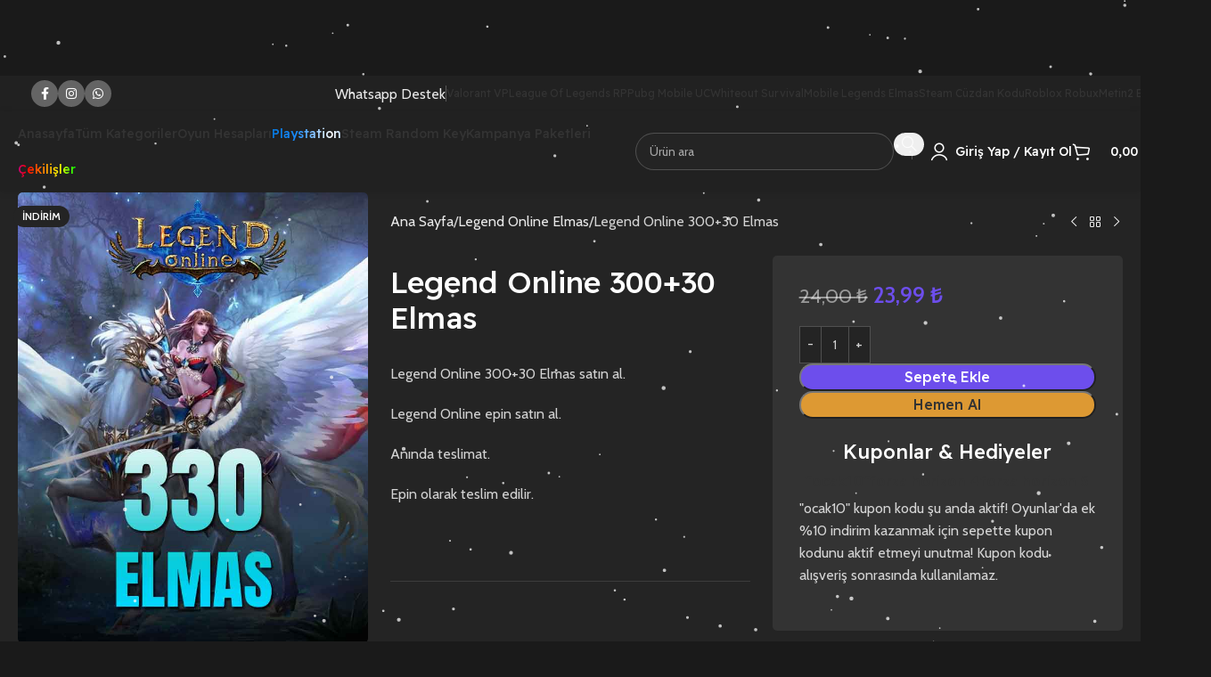

--- FILE ---
content_type: text/html; charset=UTF-8
request_url: https://oyuncustore.net/urun/legend-online-30030-elmas/
body_size: 90950
content:
<!DOCTYPE html>
<html lang="tr" prefix="og: https://ogp.me/ns#">
<head>
	<meta charset="UTF-8">
	<link rel="profile" href="https://gmpg.org/xfn/11">
	<link rel="pingback" href="https://oyuncustore.net/xmlrpc.php">

		<style>img:is([sizes="auto" i], [sizes^="auto," i]) { contain-intrinsic-size: 3000px 1500px }</style>
	
            <script data-no-defer="1" data-ezscrex="false" data-cfasync="false" data-pagespeed-no-defer data-cookieconsent="ignore" type="pmdelayedscript" data-no-optimize="1" data-no-minify="1">
                var ctPublicFunctions = {"_ajax_nonce":"9817d5709d","_rest_nonce":"93829ca44d","_ajax_url":"\/wp-admin\/admin-ajax.php","_rest_url":"https:\/\/oyuncustore.net\/wp-json\/","data__cookies_type":"none","data__ajax_type":"rest","data__bot_detector_enabled":"1","data__frontend_data_log_enabled":1,"cookiePrefix":"","wprocket_detected":false,"host_url":"oyuncustore.net","text__ee_click_to_select":"Click to select the whole data","text__ee_original_email":"The complete one is","text__ee_got_it":"Got it","text__ee_blocked":"Blocked","text__ee_cannot_connect":"Cannot connect","text__ee_cannot_decode":"Can not decode email. Unknown reason","text__ee_email_decoder":"CleanTalk email decoder","text__ee_wait_for_decoding":"The magic is on the way!","text__ee_decoding_process":"Please wait a few seconds while we decode the contact data."}
            </script>
        
            <script data-no-defer="1" data-ezscrex="false" data-cfasync="false" data-pagespeed-no-defer data-cookieconsent="ignore" type="pmdelayedscript" data-no-optimize="1" data-no-minify="1">
                var ctPublic = {"_ajax_nonce":"9817d5709d","settings__forms__check_internal":"1","settings__forms__check_external":"1","settings__forms__force_protection":"0","settings__forms__search_test":"1","settings__data__bot_detector_enabled":"1","settings__sfw__anti_crawler":0,"blog_home":"https:\/\/oyuncustore.net\/","pixel__setting":"2","pixel__enabled":true,"pixel__url":"https:\/\/moderate3-v4.cleantalk.org\/pixel\/c578ea4e589d0bac4030e631b516977e.gif","data__email_check_before_post":"0","data__email_check_exist_post":"0","data__cookies_type":"none","data__key_is_ok":true,"data__visible_fields_required":true,"wl_brandname":"Anti-Spam by CleanTalk","wl_brandname_short":"CleanTalk","ct_checkjs_key":"e95f5fe22f2331850ebdec11ec8fc0bf6c735b295742f509b93537ce2134757c","emailEncoderPassKey":"9ffe71db7fe1affb26d2ead75028e220","bot_detector_forms_excluded":"W10=","advancedCacheExists":true,"varnishCacheExists":false,"wc_ajax_add_to_cart":true}
            </script>
        
<!-- Rank Math PRO tarafından Arama Motoru Optimizasyonu - https://rankmath.com/ -->
<title>Legend Online 300+30 Elmas | Oyuncustore</title>
<style>.flying-press-lazy-bg{background-image:none!important;}</style>
<link rel='preload' href='https://oyuncustore.net/wp-content/uploads/2024/05/enucuzvp.gif' as='image' fetchpriority='high' />
<link rel='preload' href='https://oyuncustore.net/wp-content/uploads/2024/01/ostorelogo-min.png' as='image' imagesrcset='https://oyuncustore.net/wp-content/uploads/2024/01/ostorelogo-min.png 165w, https://oyuncustore.net/wp-content/uploads/2024/01/ostorelogo-min-150x64.png 150w, https://oyuncustore.net/wp-content/uploads/2024/01/ostorelogo-min-64x27.png 64w' imagesizes='(max-width: 165px) 100vw, 165px'/>
<link rel='preload' href='https://oyuncustore.net/wp-content/uploads/2023/07/steamiconm.png' as='image' imagesrcset='' imagesizes=''/>
<link rel='preload' href='https://oyuncustore.net/wp-content/uploads/2023/07/eaicon.png' as='image' imagesrcset='' imagesizes=''/>
<link rel='preload' href='https://oyuncustore.net/wp-content/uploads/2023/07/ubiicon.png' as='image' imagesrcset='' imagesizes=''/>
<link rel='preload' href='https://oyuncustore.net/wp-content/uploads/2023/07/microicon.png' as='image' imagesrcset='' imagesizes=''/>
<link rel='preload' href='https://oyuncustore.net/wp-content/uploads/2023/07/epicicon.png' as='image' imagesrcset='' imagesizes=''/>
<link rel='preload' href='https://oyuncustore.net/wp-content/uploads/2023/07/kampanyaicon.png' as='image' imagesrcset='' imagesizes=''/>
<link rel='preload' href='https://oyuncustore.net/wp-content/uploads/2023/07/psnico.png' as='image' imagesrcset='' imagesizes=''/>
<link rel='preload' href='https://oyuncustore.net/wp-content/uploads/2023/07/randomkeyicon.png' as='image' imagesrcset='' imagesizes=''/>
<link rel='preload' href='https://oyuncustore.net/wp-content/uploads/2023/07/gmaepassicon.png' as='image' imagesrcset='' imagesizes=''/>
<link rel='preload' href='https://oyuncustore.net/wp-content/uploads/2023/07/pubgmobileic.png' as='image' imagesrcset='' imagesizes=''/>
<link rel='preload' href='https://oyuncustore.net/wp-content/uploads/2023/07/mlbbicon.png' as='image' imagesrcset='' imagesizes=''/>
<link rel='preload' href='https://oyuncustore.net/wp-content/uploads/2023/07/woicon.png' as='image' imagesrcset='' imagesizes=''/>
<link rel='preload' href='https://oyuncustore.net/wp-content/uploads/2023/07/ageofmobilecat.jpg' as='image' imagesrcset='' imagesizes=''/>
<link rel='preload' href='https://oyuncustore.net/wp-content/uploads/2023/07/deltaicon.jpg' as='image' imagesrcset='' imagesizes=''/>
<link rel='preload' href='https://oyuncustore.net/wp-content/uploads/2023/07/rivalsicon.jpg' as='image' imagesrcset='' imagesizes=''/>
<link rel='preload' href='https://oyuncustore.net/wp-content/uploads/2023/07/honorofkingsic.png' as='image' imagesrcset='' imagesizes=''/>
<link rel='preload' href='https://oyuncustore.net/wp-content/uploads/2023/07/arenabreakic.png' as='image' imagesrcset='' imagesizes=''/>
<link rel='preload' href='https://oyuncustore.net/wp-content/uploads/2023/07/arenaofvaloric.png' as='image' imagesrcset='' imagesizes=''/>
<link rel='preload' href='https://oyuncustore.net/wp-content/uploads/2023/07/genshinic.png' as='image' imagesrcset='' imagesizes=''/>
<link rel='preload' href='https://oyuncustore.net/wp-content/uploads/2023/07/theantsic.png' as='image' imagesrcset='' imagesizes=''/>
<link rel='preload' href='https://oyuncustore.net/wp-content/uploads/2023/07/bigoliveic.png' as='image' imagesrcset='' imagesizes=''/>
<link rel='preload' href='https://oyuncustore.net/wp-content/uploads/2023/07/nbaic.png' as='image' imagesrcset='' imagesizes=''/>
<link rel='preload' href='https://oyuncustore.net/wp-content/uploads/2023/07/valorantic.png' as='image' imagesrcset='' imagesizes=''/>
<link rel='preload' href='https://oyuncustore.net/wp-content/uploads/2023/07/lolic.png' as='image' imagesrcset='' imagesizes=''/>
<link rel='preload' href='https://oyuncustore.net/wp-content/uploads/2023/07/steamcuzdanic.png' as='image' imagesrcset='' imagesizes=''/>
<link rel='preload' href='https://oyuncustore.net/wp-content/uploads/2023/07/metin2ic.png' as='image' imagesrcset='' imagesizes=''/>
<link rel='preload' href='https://oyuncustore.net/wp-content/uploads/2023/07/robloxic.png' as='image' imagesrcset='' imagesizes=''/>
<link rel='preload' href='https://oyuncustore.net/wp-content/uploads/2023/07/wolfteamic.png' as='image' imagesrcset='' imagesizes=''/>
<link rel='preload' href='https://oyuncustore.net/wp-content/uploads/2023/07/pashafenceric.png' as='image' imagesrcset='' imagesizes=''/>
<link rel='preload' href='https://oyuncustore.net/wp-content/uploads/2023/07/zulaic.png' as='image' imagesrcset='' imagesizes=''/>
<link rel='preload' href='https://oyuncustore.net/wp-content/uploads/2023/07/lordsmobileic.png' as='image' imagesrcset='' imagesizes=''/>
<link rel='preload' href='https://oyuncustore.net/wp-content/uploads/2023/07/kungfusageic.png' as='image' imagesrcset='' imagesizes=''/>
<link rel='preload' href='https://oyuncustore.net/wp-content/uploads/2023/07/dragontrailic.png' as='image' imagesrcset='' imagesizes=''/>
<link rel='preload' href='https://oyuncustore.net/wp-content/uploads/2023/07/freefireic.png' as='image' imagesrcset='' imagesizes=''/>
<link rel='preload' href='https://oyuncustore.net/wp-content/uploads/2023/07/legendonlineic.png' as='image' imagesrcset='' imagesizes=''/>
<link rel='preload' href='https://oyuncustore.net/wp-content/uploads/2023/07/mushroomic.png' as='image' imagesrcset='' imagesizes=''/>
<link rel='preload' href='https://oyuncustore.net/wp-content/uploads/2023/07/royalonline.jpg' as='image' imagesrcset='' imagesizes=''/>
<link rel='preload' href='https://oyuncustore.net/wp-content/uploads/2023/07/pointiconlogo.jpg' as='image' imagesrcset='' imagesizes=''/>
<link rel='preload' href='https://oyuncustore.net/wp-content/uploads/2023/07/wartuneultracat.png' as='image' imagesrcset='' imagesizes=''/>
<link rel='preload' href='https://oyuncustore.net/wp-content/uploads/2023/07/gfnic.png' as='image' imagesrcset='' imagesizes=''/>
<link rel='preload' href='https://oyuncustore.net/wp-content/uploads/2023/07/netflic.png' as='image' imagesrcset='' imagesizes=''/>
<link rel='preload' href='https://oyuncustore.net/wp-content/uploads/2023/07/exxic.png' as='image' imagesrcset='' imagesizes=''/>
<link rel='preload' href='https://oyuncustore.net/wp-content/uploads/2023/07/blutvic.png' as='image' imagesrcset='' imagesizes=''/>
<link rel='preload' href='https://oyuncustore.net/wp-content/uploads/2023/07/razric.png' as='image' imagesrcset='' imagesizes=''/>
<link rel='preload' href='https://oyuncustore.net/wp-content/uploads/2023/07/appstoreic.png' as='image' imagesrcset='' imagesizes=''/>
<link rel='preload' href='https://oyuncustore.net/wp-content/uploads/2023/07/googleplayic.png' as='image' imagesrcset='' imagesizes=''/>
<link rel='preload' href='https://oyuncustore.net/wp-content/uploads/2023/07/nintenic.png' as='image' imagesrcset='' imagesizes=''/>
<link rel='preload' href='https://oyuncustore.net/wp-content/uploads/2025/08/psnico.png' as='image' imagesrcset='' imagesizes=''/>
<link rel='preload' href='https://oyuncustore.net/wp-content/uploads/2025/04/randomcat.png' as='image' imagesrcset='' imagesizes=''/>
<link rel='preload' href='https://oyuncustore.net/wp-content/uploads/2025/04/randomcatyesil.png' as='image' imagesrcset='' imagesizes=''/>
<link rel='preload' href='https://oyuncustore.net/wp-content/uploads/2025/04/randomcatbeyaz.png' as='image' imagesrcset='' imagesizes=''/>
<link rel='preload' href='https://oyuncustore.net/wp-content/uploads/2024/03/330elmas.jpg' as='image' imagesrcset='https://oyuncustore.net/wp-content/uploads/2024/03/330elmas.jpg 700w, https://oyuncustore.net/wp-content/uploads/2024/03/330elmas-233x300.jpg 233w, https://oyuncustore.net/wp-content/uploads/2024/03/330elmas-622x800.jpg 622w, https://oyuncustore.net/wp-content/uploads/2024/03/330elmas-430x553.jpg 430w, https://oyuncustore.net/wp-content/uploads/2024/03/330elmas-150x193.jpg 150w' imagesizes='(max-width: 700px) 100vw, 700px'/>
<link rel='preload' href='https://oyuncustore.net/wp-content/uploads/2024/03/660elmas-430x553.jpg' as='image' imagesrcset='https://oyuncustore.net/wp-content/uploads/2024/03/660elmas-430x553.jpg 430w, https://oyuncustore.net/wp-content/uploads/2024/03/660elmas-233x300.jpg 233w, https://oyuncustore.net/wp-content/uploads/2024/03/660elmas-622x800.jpg 622w, https://oyuncustore.net/wp-content/uploads/2024/03/660elmas-150x193.jpg 150w, https://oyuncustore.net/wp-content/uploads/2024/03/660elmas.jpg 700w' imagesizes='(max-width: 430px) 100vw, 430px'/>
<link rel='preload' href='https://oyuncustore.net/wp-content/uploads/2024/03/8080gens-430x553.jpg' as='image' imagesrcset='https://oyuncustore.net/wp-content/uploads/2024/03/8080gens-430x553.jpg 430w, https://oyuncustore.net/wp-content/uploads/2024/03/8080gens-233x300.jpg 233w, https://oyuncustore.net/wp-content/uploads/2024/03/8080gens-622x800.jpg 622w, https://oyuncustore.net/wp-content/uploads/2024/03/8080gens-150x193.jpg 150w, https://oyuncustore.net/wp-content/uploads/2024/03/8080gens.jpg 700w' imagesizes='(max-width: 430px) 100vw, 430px'/>
<link rel='preload' href='https://oyuncustore.net/wp-content/cache/flying-press/SLXYc1bJ7HE5YDoGPuzj_dh8uc7wUy8ZQQyX2IwwZEzehiB9.woff2' as='font' type='font/woff2' fetchpriority='high' crossorigin='anonymous'><link rel='preload' href='https://oyuncustore.net/wp-content/cache/flying-press/u-4i0qWljRw-PfU81xCKCpdpbgZJl6XvqdnsF3-OAw.woff2' as='font' type='font/woff2' fetchpriority='high' crossorigin='anonymous'><link rel='preload' href='https://oyuncustore.net/wp-content/cache/flying-press/u-4i0qWljRw-PfU81xCKCpdpbgZJl6Xvp9nsF3-OA6Fw.woff2' as='font' type='font/woff2' fetchpriority='high' crossorigin='anonymous'><link rel='preload' href='https://oyuncustore.net/wp-content/cache/flying-press/SLXYc1bJ7HE5YDoGPuzj_dh8uc7wUy8ZQQyX2Iw-ZEzehiB9Q1U.woff2' as='font' type='font/woff2' fetchpriority='high' crossorigin='anonymous'><style id="perfmatters-used-css">:where(.wp-block-button__link){border-radius:9999px;box-shadow:none;padding:calc(.667em + 2px) calc(1.333em + 2px);text-decoration:none;}:root :where(.wp-block-button .wp-block-button__link.is-style-outline),:root :where(.wp-block-button.is-style-outline>.wp-block-button__link){border:2px solid;padding:.667em 1.333em;}:root :where(.wp-block-button .wp-block-button__link.is-style-outline:not(.has-text-color)),:root :where(.wp-block-button.is-style-outline>.wp-block-button__link:not(.has-text-color)){color:currentColor;}:root :where(.wp-block-button .wp-block-button__link.is-style-outline:not(.has-background)),:root :where(.wp-block-button.is-style-outline>.wp-block-button__link:not(.has-background)){background-color:initial;background-image:none;}@media (max-width:781px){.wp-block-columns:not(.is-not-stacked-on-mobile)>.wp-block-column{flex-basis:100% !important;}}@media (min-width:782px){.wp-block-columns:not(.is-not-stacked-on-mobile)>.wp-block-column{flex-basis:0;flex-grow:1;}.wp-block-columns:not(.is-not-stacked-on-mobile)>.wp-block-column[style*=flex-basis]{flex-grow:0;}}.wp-block-columns.is-not-stacked-on-mobile>.wp-block-column{flex-basis:0;flex-grow:1;}.wp-block-columns.is-not-stacked-on-mobile>.wp-block-column[style*=flex-basis]{flex-grow:0;}:where(.wp-block-columns){margin-bottom:1.75em;}:where(.wp-block-columns.has-background){padding:1.25em 2.375em;}.wp-block-column{flex-grow:1;min-width:0;overflow-wrap:break-word;word-break:break-word;}.wp-block-column.is-vertically-aligned-top{align-self:flex-start;}.wp-block-column.is-vertically-aligned-center{align-self:center;}.wp-block-column.is-vertically-aligned-bottom{align-self:flex-end;}.wp-block-column.is-vertically-aligned-stretch{align-self:stretch;}.wp-block-column.is-vertically-aligned-bottom,.wp-block-column.is-vertically-aligned-center,.wp-block-column.is-vertically-aligned-top{width:100%;}:where(.wp-block-post-comments input[type=submit]){border:none;}.wp-block-cover .wp-block-cover__inner-container,.wp-block-cover-image .wp-block-cover__inner-container{color:inherit;position:relative;width:100%;}.wp-block-cover-image.has-custom-content-position.has-custom-content-position .wp-block-cover__inner-container,.wp-block-cover.has-custom-content-position.has-custom-content-position .wp-block-cover__inner-container{margin:0;}.wp-block-cover-image.has-custom-content-position.has-custom-content-position.is-position-bottom-left .wp-block-cover__inner-container,.wp-block-cover-image.has-custom-content-position.has-custom-content-position.is-position-bottom-right .wp-block-cover__inner-container,.wp-block-cover-image.has-custom-content-position.has-custom-content-position.is-position-center-left .wp-block-cover__inner-container,.wp-block-cover-image.has-custom-content-position.has-custom-content-position.is-position-center-right .wp-block-cover__inner-container,.wp-block-cover-image.has-custom-content-position.has-custom-content-position.is-position-top-left .wp-block-cover__inner-container,.wp-block-cover-image.has-custom-content-position.has-custom-content-position.is-position-top-right .wp-block-cover__inner-container,.wp-block-cover.has-custom-content-position.has-custom-content-position.is-position-bottom-left .wp-block-cover__inner-container,.wp-block-cover.has-custom-content-position.has-custom-content-position.is-position-bottom-right .wp-block-cover__inner-container,.wp-block-cover.has-custom-content-position.has-custom-content-position.is-position-center-left .wp-block-cover__inner-container,.wp-block-cover.has-custom-content-position.has-custom-content-position.is-position-center-right .wp-block-cover__inner-container,.wp-block-cover.has-custom-content-position.has-custom-content-position.is-position-top-left .wp-block-cover__inner-container,.wp-block-cover.has-custom-content-position.has-custom-content-position.is-position-top-right .wp-block-cover__inner-container{margin:0;width:auto;}.wp-block-cover-image-text,.wp-block-cover-image-text a,.wp-block-cover-image-text a:active,.wp-block-cover-image-text a:focus,.wp-block-cover-image-text a:hover,.wp-block-cover-text,.wp-block-cover-text a,.wp-block-cover-text a:active,.wp-block-cover-text a:focus,.wp-block-cover-text a:hover,section.wp-block-cover-image h2,section.wp-block-cover-image h2 a,section.wp-block-cover-image h2 a:active,section.wp-block-cover-image h2 a:focus,section.wp-block-cover-image h2 a:hover{color:#fff;}.wp-block-cover-image.has-left-content .wp-block-cover-image-text,.wp-block-cover.has-left-content .wp-block-cover-text,section.wp-block-cover-image.has-left-content>h2{margin-left:0;text-align:left;}.wp-block-cover-image.has-right-content .wp-block-cover-image-text,.wp-block-cover.has-right-content .wp-block-cover-text,section.wp-block-cover-image.has-right-content>h2{margin-right:0;text-align:right;}.wp-block-cover .wp-block-cover-text,.wp-block-cover-image .wp-block-cover-image-text,section.wp-block-cover-image>h2{font-size:2em;line-height:1.25;margin-bottom:0;max-width:840px;padding:.44em;text-align:center;z-index:1;}:where(.wp-block-cover-image:not(.has-text-color)),:where(.wp-block-cover:not(.has-text-color)){color:#fff;}:where(.wp-block-cover-image.is-light:not(.has-text-color)),:where(.wp-block-cover.is-light:not(.has-text-color)){color:#000;}:root :where(.wp-block-cover h1:not(.has-text-color)),:root :where(.wp-block-cover h2:not(.has-text-color)),:root :where(.wp-block-cover h3:not(.has-text-color)),:root :where(.wp-block-cover h4:not(.has-text-color)),:root :where(.wp-block-cover h5:not(.has-text-color)),:root :where(.wp-block-cover h6:not(.has-text-color)),:root :where(.wp-block-cover p:not(.has-text-color)){color:inherit;}body:not(.editor-styles-wrapper) .wp-block-cover:not(.wp-block-cover:has(.wp-block-cover__background+.wp-block-cover__inner-container)) .wp-block-cover__background,body:not(.editor-styles-wrapper) .wp-block-cover:not(.wp-block-cover:has(.wp-block-cover__background+.wp-block-cover__inner-container)) .wp-block-cover__gradient-background,body:not(.editor-styles-wrapper) .wp-block-cover:not(.wp-block-cover:has(.wp-block-cover__background+.wp-block-cover__inner-container)) .wp-block-cover__inner-container,body:not(.editor-styles-wrapper) .wp-block-cover:not(.wp-block-cover:has(.wp-block-cover__background+.wp-block-cover__inner-container)).has-background-dim:not(.has-background-gradient):before{z-index:1;}.has-modal-open body:not(.editor-styles-wrapper) .wp-block-cover:not(.wp-block-cover:has(.wp-block-cover__background+.wp-block-cover__inner-container)) .wp-block-cover__inner-container{z-index:auto;}:where(.wp-block-file){margin-bottom:1.5em;}:where(.wp-block-file__button){border-radius:2em;display:inline-block;padding:.5em 1em;}:where(.wp-block-file__button):is(a):active,:where(.wp-block-file__button):is(a):focus,:where(.wp-block-file__button):is(a):hover,:where(.wp-block-file__button):is(a):visited{box-shadow:none;color:#fff;opacity:.85;text-decoration:none;}:where(.wp-block-group.wp-block-group-is-layout-constrained){position:relative;}.wp-lightbox-container{display:flex;flex-direction:column;position:relative;}.wp-lightbox-container img{cursor:zoom-in;}.wp-lightbox-container img:hover+button{opacity:1;}.wp-lightbox-container button{align-items:center;-webkit-backdrop-filter:blur(16px) saturate(180%);backdrop-filter:blur(16px) saturate(180%);background-color:rgba(90,90,90,.25);border:none;border-radius:4px;cursor:zoom-in;display:flex;height:20px;justify-content:center;opacity:0;padding:0;position:absolute;right:16px;text-align:center;top:16px;width:20px;z-index:100;}@media not (prefers-reduced-motion){.wp-lightbox-container button{transition:opacity .2s ease;}}.wp-lightbox-container button:focus-visible{outline:3px auto rgba(90,90,90,.25);outline:3px auto -webkit-focus-ring-color;outline-offset:3px;}.wp-lightbox-container button:hover{cursor:pointer;opacity:1;}.wp-lightbox-container button:focus{opacity:1;}.wp-lightbox-container button:focus,.wp-lightbox-container button:hover,.wp-lightbox-container button:not(:hover):not(:active):not(.has-background){background-color:rgba(90,90,90,.25);border:none;}.wp-lightbox-overlay .lightbox-image-container{height:var(--wp--lightbox-container-height);left:50%;overflow:hidden;position:absolute;top:50%;transform:translate(-50%,-50%);transform-origin:top left;width:var(--wp--lightbox-container-width);z-index:9999999999;}@media not (prefers-reduced-motion){.wp-lightbox-overlay.zoom.active .lightbox-image-container{animation:lightbox-zoom-in .4s;}.wp-lightbox-overlay.zoom.active .lightbox-image-container img{animation:none;}.wp-lightbox-overlay.zoom.show-closing-animation:not(.active) .lightbox-image-container{animation:lightbox-zoom-out .4s;}.wp-lightbox-overlay.zoom.show-closing-animation:not(.active) .lightbox-image-container img{animation:none;}}@keyframes show-content-image{0%{visibility:hidden;}99%{visibility:hidden;}to{visibility:visible;}}@keyframes turn-on-visibility{0%{opacity:0;}to{opacity:1;}}@keyframes turn-off-visibility{0%{opacity:1;visibility:visible;}99%{opacity:0;visibility:visible;}to{opacity:0;visibility:hidden;}}@keyframes lightbox-zoom-in{0%{transform:translate(calc(( -100vw + var(--wp--lightbox-scrollbar-width) ) / 2 + var(--wp--lightbox-initial-left-position)),calc(-50vh + var(--wp--lightbox-initial-top-position))) scale(var(--wp--lightbox-scale));}to{transform:translate(-50%,-50%) scale(1);}}@keyframes lightbox-zoom-out{0%{transform:translate(-50%,-50%) scale(1);visibility:visible;}99%{visibility:visible;}to{transform:translate(calc(( -100vw + var(--wp--lightbox-scrollbar-width) ) / 2 + var(--wp--lightbox-initial-left-position)),calc(-50vh + var(--wp--lightbox-initial-top-position))) scale(var(--wp--lightbox-scale));visibility:hidden;}}:where(.wp-block-latest-comments:not([style*=line-height] .wp-block-latest-comments__comment)){line-height:1.1;}:where(.wp-block-latest-comments:not([style*=line-height] .wp-block-latest-comments__comment-excerpt p)){line-height:1.8;}:root :where(.wp-block-latest-posts.is-grid){padding:0;}:root :where(.wp-block-latest-posts.wp-block-latest-posts__list){padding-left:0;}ol,ul{box-sizing:border-box;}:root :where(.wp-block-list.has-background){padding:1.25em 2.375em;}.wp-block-navigation .wp-block-navigation-item .wp-block-navigation__submenu-container:empty{display:none;}.wp-block-navigation .has-child .wp-block-navigation__submenu-container{align-items:normal;background-color:inherit;color:inherit;display:flex;flex-direction:column;height:0;left:-1px;opacity:0;overflow:hidden;position:absolute;top:100%;visibility:hidden;width:0;z-index:2;}@media not (prefers-reduced-motion){.wp-block-navigation .has-child .wp-block-navigation__submenu-container{transition:opacity .1s linear;}}.wp-block-navigation .has-child .wp-block-navigation__submenu-container .wp-block-navigation-item__content{margin:0;}@media (min-width:782px){.wp-block-navigation .has-child .wp-block-navigation__submenu-container .wp-block-navigation__submenu-container{left:100%;top:-1px;}.wp-block-navigation .has-child .wp-block-navigation__submenu-container .wp-block-navigation__submenu-container:before{background:rgba(0,0,0,0);content:"";display:block;height:100%;position:absolute;right:100%;width:.5em;}.wp-block-navigation .has-child .wp-block-navigation__submenu-container .wp-block-navigation__submenu-icon{margin-right:.25em;}.wp-block-navigation .has-child .wp-block-navigation__submenu-container .wp-block-navigation__submenu-icon svg{transform:rotate(-90deg);}}.wp-block-navigation .has-child .wp-block-navigation-submenu__toggle[aria-expanded=true]~.wp-block-navigation__submenu-container,.wp-block-navigation .has-child:not(.open-on-click):hover>.wp-block-navigation__submenu-container,.wp-block-navigation .has-child:not(.open-on-click):not(.open-on-hover-click):focus-within>.wp-block-navigation__submenu-container{height:auto;min-width:200px;opacity:1;overflow:visible;visibility:visible;width:auto;}.wp-block-navigation.has-background .has-child .wp-block-navigation__submenu-container{left:0;top:100%;}@media (min-width:782px){.wp-block-navigation.has-background .has-child .wp-block-navigation__submenu-container .wp-block-navigation__submenu-container{left:100%;top:0;}}.wp-block-navigation .wp-block-page-list,.wp-block-navigation__container,.wp-block-navigation__responsive-close,.wp-block-navigation__responsive-container,.wp-block-navigation__responsive-container-content,.wp-block-navigation__responsive-dialog{gap:inherit;}:where(.wp-block-navigation.has-background .wp-block-navigation-item a:not(.wp-element-button)),:where(.wp-block-navigation.has-background .wp-block-navigation-submenu a:not(.wp-element-button)){padding:.5em 1em;}:where(.wp-block-navigation .wp-block-navigation__submenu-container .wp-block-navigation-item a:not(.wp-element-button)),:where(.wp-block-navigation .wp-block-navigation__submenu-container .wp-block-navigation-submenu a:not(.wp-element-button)),:where(.wp-block-navigation .wp-block-navigation__submenu-container .wp-block-navigation-submenu button.wp-block-navigation-item__content),:where(.wp-block-navigation .wp-block-navigation__submenu-container .wp-block-pages-list__item button.wp-block-navigation-item__content){padding:.5em 1em;}.wp-block-navigation.items-justified-right .wp-block-navigation__container .has-child .wp-block-navigation__submenu-container,.wp-block-navigation.items-justified-right .wp-block-page-list>.has-child .wp-block-navigation__submenu-container,.wp-block-navigation.items-justified-space-between .wp-block-page-list>.has-child:last-child .wp-block-navigation__submenu-container,.wp-block-navigation.items-justified-space-between>.wp-block-navigation__container>.has-child:last-child .wp-block-navigation__submenu-container{left:auto;right:0;}.wp-block-navigation.items-justified-right .wp-block-navigation__container .has-child .wp-block-navigation__submenu-container .wp-block-navigation__submenu-container,.wp-block-navigation.items-justified-right .wp-block-page-list>.has-child .wp-block-navigation__submenu-container .wp-block-navigation__submenu-container,.wp-block-navigation.items-justified-space-between .wp-block-page-list>.has-child:last-child .wp-block-navigation__submenu-container .wp-block-navigation__submenu-container,.wp-block-navigation.items-justified-space-between>.wp-block-navigation__container>.has-child:last-child .wp-block-navigation__submenu-container .wp-block-navigation__submenu-container{left:-1px;right:-1px;}@media (min-width:782px){.wp-block-navigation.items-justified-right .wp-block-navigation__container .has-child .wp-block-navigation__submenu-container .wp-block-navigation__submenu-container,.wp-block-navigation.items-justified-right .wp-block-page-list>.has-child .wp-block-navigation__submenu-container .wp-block-navigation__submenu-container,.wp-block-navigation.items-justified-space-between .wp-block-page-list>.has-child:last-child .wp-block-navigation__submenu-container .wp-block-navigation__submenu-container,.wp-block-navigation.items-justified-space-between>.wp-block-navigation__container>.has-child:last-child .wp-block-navigation__submenu-container .wp-block-navigation__submenu-container{left:auto;right:100%;}}.wp-block-navigation:not(.has-background) .wp-block-navigation__submenu-container{background-color:#fff;border:1px solid rgba(0,0,0,.15);}.wp-block-navigation.has-background .wp-block-navigation__submenu-container{background-color:inherit;}.wp-block-navigation:not(.has-text-color) .wp-block-navigation__submenu-container{color:#000;}.wp-block-navigation__container{align-items:var(--navigation-layout-align,initial);display:flex;flex-direction:var(--navigation-layout-direction,initial);flex-wrap:var(--navigation-layout-wrap,wrap);justify-content:var(--navigation-layout-justify,initial);list-style:none;margin:0;padding-left:0;}.wp-block-navigation__container .is-responsive{display:none;}.wp-block-navigation__container:only-child,.wp-block-page-list:only-child{flex-grow:1;}@keyframes overlay-menu__fade-in-animation{0%{opacity:0;transform:translateY(.5em);}to{opacity:1;transform:translateY(0);}}.wp-block-navigation__responsive-container{bottom:0;display:none;left:0;position:fixed;right:0;top:0;}.wp-block-navigation__responsive-container :where(.wp-block-navigation-item a){color:inherit;}.wp-block-navigation__responsive-container .wp-block-navigation__responsive-container-content{align-items:var(--navigation-layout-align,initial);display:flex;flex-direction:var(--navigation-layout-direction,initial);flex-wrap:var(--navigation-layout-wrap,wrap);justify-content:var(--navigation-layout-justify,initial);}.wp-block-navigation__responsive-container:not(.is-menu-open.is-menu-open){background-color:inherit !important;color:inherit !important;}.wp-block-navigation__responsive-container.is-menu-open{background-color:inherit;display:flex;flex-direction:column;overflow:auto;padding:clamp(1rem,var(--wp--style--root--padding-top),20rem) clamp(1rem,var(--wp--style--root--padding-right),20rem) clamp(1rem,var(--wp--style--root--padding-bottom),20rem) clamp(1rem,var(--wp--style--root--padding-left),20rem);z-index:100000;}@media not (prefers-reduced-motion){.wp-block-navigation__responsive-container.is-menu-open{animation:overlay-menu__fade-in-animation .1s ease-out;animation-fill-mode:forwards;}}.wp-block-navigation__responsive-container.is-menu-open .wp-block-navigation__responsive-container-content{align-items:var(--navigation-layout-justification-setting,inherit);display:flex;flex-direction:column;flex-wrap:nowrap;overflow:visible;padding-top:calc(2rem + 24px);}.wp-block-navigation__responsive-container.is-menu-open .wp-block-navigation__responsive-container-content,.wp-block-navigation__responsive-container.is-menu-open .wp-block-navigation__responsive-container-content .wp-block-navigation__container,.wp-block-navigation__responsive-container.is-menu-open .wp-block-navigation__responsive-container-content .wp-block-page-list{justify-content:flex-start;}.wp-block-navigation__responsive-container.is-menu-open .wp-block-navigation__responsive-container-content .wp-block-navigation__submenu-icon{display:none;}.wp-block-navigation__responsive-container.is-menu-open .wp-block-navigation__responsive-container-content .has-child .wp-block-navigation__submenu-container{border:none;height:auto;min-width:200px;opacity:1;overflow:initial;padding-left:2rem;padding-right:2rem;position:static;visibility:visible;width:auto;}.wp-block-navigation__responsive-container.is-menu-open .wp-block-navigation__responsive-container-content .wp-block-navigation__container,.wp-block-navigation__responsive-container.is-menu-open .wp-block-navigation__responsive-container-content .wp-block-navigation__submenu-container{gap:inherit;}.wp-block-navigation__responsive-container.is-menu-open .wp-block-navigation__responsive-container-content .wp-block-navigation__submenu-container{padding-top:var(--wp--style--block-gap,2em);}.wp-block-navigation__responsive-container.is-menu-open .wp-block-navigation__responsive-container-content .wp-block-navigation-item__content{padding:0;}.wp-block-navigation__responsive-container.is-menu-open .wp-block-navigation__responsive-container-content .wp-block-navigation-item,.wp-block-navigation__responsive-container.is-menu-open .wp-block-navigation__responsive-container-content .wp-block-navigation__container,.wp-block-navigation__responsive-container.is-menu-open .wp-block-navigation__responsive-container-content .wp-block-page-list{align-items:var(--navigation-layout-justification-setting,initial);display:flex;flex-direction:column;}.wp-block-navigation__responsive-container.is-menu-open .wp-block-navigation-item,.wp-block-navigation__responsive-container.is-menu-open .wp-block-navigation-item .wp-block-navigation__submenu-container,.wp-block-navigation__responsive-container.is-menu-open .wp-block-navigation__container,.wp-block-navigation__responsive-container.is-menu-open .wp-block-page-list{background:rgba(0,0,0,0) !important;color:inherit !important;}.wp-block-navigation__responsive-container.is-menu-open .wp-block-navigation__submenu-container.wp-block-navigation__submenu-container.wp-block-navigation__submenu-container.wp-block-navigation__submenu-container{left:auto;right:auto;}@media (min-width:600px){.wp-block-navigation__responsive-container:not(.hidden-by-default):not(.is-menu-open){background-color:inherit;display:block;position:relative;width:100%;z-index:auto;}.wp-block-navigation__responsive-container:not(.hidden-by-default):not(.is-menu-open) .wp-block-navigation__responsive-container-close{display:none;}.wp-block-navigation__responsive-container.is-menu-open .wp-block-navigation__submenu-container.wp-block-navigation__submenu-container.wp-block-navigation__submenu-container.wp-block-navigation__submenu-container{left:0;}}.wp-block-navigation:not(.has-background) .wp-block-navigation__responsive-container.is-menu-open{background-color:#fff;}.wp-block-navigation:not(.has-text-color) .wp-block-navigation__responsive-container.is-menu-open{color:#000;}:root :where(p.has-background){padding:1.25em 2.375em;}:where(p.has-text-color:not(.has-link-color)) a{color:inherit;}:where(.wp-block-post-comments-form) input:not([type=submit]),:where(.wp-block-post-comments-form) textarea{border:1px solid #949494;font-family:inherit;font-size:1em;}:where(.wp-block-post-comments-form) input:where(:not([type=submit]):not([type=checkbox])),:where(.wp-block-post-comments-form) textarea{padding:calc(.667em + 2px);}:where(.wp-block-post-excerpt){box-sizing:border-box;margin-bottom:var(--wp--style--block-gap);margin-top:var(--wp--style--block-gap);}:where(.wp-block-preformatted.has-background){padding:1.25em 2.375em;}.wp-block-post-template.is-flex-container{display:flex;flex-direction:row;flex-wrap:wrap;gap:1.25em;}@media (min-width:600px){.wp-block-post-template.is-flex-container.is-flex-container.columns-2>li{width:calc(50% - .625em);}.wp-block-post-template.is-flex-container.is-flex-container.columns-3>li{width:calc(33.33333% - .83333em);}.wp-block-post-template.is-flex-container.is-flex-container.columns-4>li{width:calc(25% - .9375em);}.wp-block-post-template.is-flex-container.is-flex-container.columns-5>li{width:calc(20% - 1em);}.wp-block-post-template.is-flex-container.is-flex-container.columns-6>li{width:calc(16.66667% - 1.04167em);}}:where(.wp-block-search__button){border:1px solid #ccc;padding:6px 10px;}:where(.wp-block-search__input){font-family:inherit;font-size:inherit;font-style:inherit;font-weight:inherit;letter-spacing:inherit;line-height:inherit;text-transform:inherit;}:where(.wp-block-search__button-inside .wp-block-search__inside-wrapper){border:1px solid #949494;box-sizing:border-box;padding:4px;}:where(.wp-block-search__button-inside .wp-block-search__inside-wrapper) :where(.wp-block-search__button){padding:4px 8px;}:root :where(.wp-block-separator.is-style-dots){height:auto;line-height:1;text-align:center;}:root :where(.wp-block-separator.is-style-dots):before{color:currentColor;content:"···";font-family:serif;font-size:1.5em;letter-spacing:2em;padding-left:2em;}.wp-block-site-logo{box-sizing:border-box;line-height:0;}.wp-block-site-logo a{display:inline-block;line-height:0;}.wp-block-site-logo.is-default-size img{height:auto;width:120px;}.wp-block-site-logo img{height:auto;max-width:100%;}.wp-block-site-logo a,.wp-block-site-logo img{border-radius:inherit;}.wp-block-site-logo.aligncenter{margin-left:auto;margin-right:auto;text-align:center;}:root :where(.wp-block-site-logo.is-style-rounded){border-radius:9999px;}:root :where(.wp-block-social-links .wp-social-link a){padding:.25em;}:root :where(.wp-block-social-links.is-style-logos-only .wp-social-link a){padding:0;}:root :where(.wp-block-social-links.is-style-pill-shape .wp-social-link a){padding-left:.6666666667em;padding-right:.6666666667em;}:root :where(.wp-block-tag-cloud.is-style-outline){display:flex;flex-wrap:wrap;gap:1ch;}:root :where(.wp-block-tag-cloud.is-style-outline a){border:1px solid;font-size:unset !important;margin-right:0;padding:1ch 2ch;text-decoration:none !important;}:root :where(.wp-block-table-of-contents){box-sizing:border-box;}:where(.wp-block-term-description){box-sizing:border-box;margin-bottom:var(--wp--style--block-gap);margin-top:var(--wp--style--block-gap);}.wp-block-text-columns .wp-block-column{margin:0 1em;padding:0;}.wp-block-text-columns .wp-block-column:first-child{margin-left:0;}.wp-block-text-columns .wp-block-column:last-child{margin-right:0;}.wp-block-text-columns.columns-2 .wp-block-column{width:50%;}.wp-block-text-columns.columns-3 .wp-block-column{width:33.3333333333%;}.wp-block-text-columns.columns-4 .wp-block-column{width:25%;}:where(pre.wp-block-verse){font-family:inherit;}.editor-styles-wrapper,.entry-content{counter-reset:footnotes;}:root{--wp--preset--font-size--normal:16px;--wp--preset--font-size--huge:42px;}#end-resizable-editor-section{display:none;}.screen-reader-text{border:0;clip-path:inset(50%);height:1px;margin:-1px;overflow:hidden;padding:0;position:absolute;width:1px;word-wrap:normal !important;}.screen-reader-text:focus{background-color:#ddd;clip-path:none;color:#444;display:block;font-size:1em;height:auto;left:5px;line-height:normal;padding:15px 23px 14px;text-decoration:none;top:5px;width:auto;z-index:100000;}html :where(.has-border-color){border-style:solid;}html :where([style*=border-top-color]){border-top-style:solid;}html :where([style*=border-right-color]){border-right-style:solid;}html :where([style*=border-bottom-color]){border-bottom-style:solid;}html :where([style*=border-left-color]){border-left-style:solid;}html :where([style*=border-width]){border-style:solid;}html :where([style*=border-top-width]){border-top-style:solid;}html :where([style*=border-right-width]){border-right-style:solid;}html :where([style*=border-bottom-width]){border-bottom-style:solid;}html :where([style*=border-left-width]){border-left-style:solid;}html :where(img[class*=wp-image-]){height:auto;max-width:100%;}:where(figure){margin:0 0 1em;}html :where(.is-position-sticky){--wp-admin--admin-bar--position-offset:var(--wp-admin--admin-bar--height,0px);}@media screen and (max-width:600px){html :where(.is-position-sticky){--wp-admin--admin-bar--position-offset:0px;}}#honeypot-field-url,.um-form input[type=text].apbct_special_field,.wc_apbct_email_id,input[class*=apbct].apbct_special_field,label[id*=apbct_label_id].apbct_special_field{display:none !important;}@keyframes apbctIframePreloaderRotate{100%{transform:rotate(360deg);}}@keyframes apbctIframePreloaderPrixClipFix{0%{clip-path:polygon(50% 50%,0 0,0 0,0 0,0 0,0 0);}25%{clip-path:polygon(50% 50%,0 0,100% 0,100% 0,100% 0,100% 0);}50%{clip-path:polygon(50% 50%,0 0,100% 0,100% 100%,100% 100%,100% 100%);}75%{clip-path:polygon(50% 50%,0 0,100% 0,100% 100%,0 100%,0 100%);}100%{clip-path:polygon(50% 50%,0 0,100% 0,100% 100%,0 100%,0 0);}}@keyframes ct-encoded-form-loader-spin{0%{transform:rotate(0);}100%{transform:rotate(360deg);}}@keyframes apbct_dog{0%,100%,75%{scale:100%;color:transparent;text-shadow:0 0 2px #aaa;}25%{scale:200%;color:unset;text-shadow:unset;}}.quantity .select2-container .select2-selection{min-height:44px !important;}.woocommerce div.product.elementor form.cart{flex-wrap:wrap !important;}.theme-Avada.woocommerce .thwepo-extra-options td.leftside,.theme-twentyeleven.woocommerce div.product form.cart .thwepo-extra-options td.leftside,.theme-twentytwelve.woocommerce div.product form.cart .thwepo-extra-options td.leftside{padding:1em 1.41575em;padding-left:0;}.theme-twentyfourteen.woocommerce div.product form.cart table td{padding:10px 0;}.theme-twentytwenty.woocommerce div.product form.cart table.thwepo-extra-options{border:none;}span.price{display:block;margin:0 0 1.714285714rem;}:root{--direction-multiplier:1;}body.rtl,html[dir=rtl]{--direction-multiplier:-1;}.elementor-screen-only,.screen-reader-text,.screen-reader-text span,.ui-helper-hidden-accessible{height:1px;margin:-1px;overflow:hidden;padding:0;position:absolute;top:-10000em;width:1px;clip:rect(0,0,0,0);border:0;}.elementor *,.elementor :after,.elementor :before{box-sizing:border-box;}.elementor a{box-shadow:none;text-decoration:none;}.elementor img{border:none;border-radius:0;box-shadow:none;height:auto;max-width:100%;}.elementor .elementor-widget:not(.elementor-widget-text-editor):not(.elementor-widget-theme-post-content) figure{margin:0;}.elementor embed,.elementor iframe,.elementor object,.elementor video{border:none;line-height:1;margin:0;max-width:100%;width:100%;}.elementor .elementor-background,.elementor .elementor-background-holder,.elementor .elementor-background-video-container{direction:ltr;inset:0;overflow:hidden;position:absolute;z-index:0;}.elementor .elementor-background-video-container{pointer-events:none;transition:opacity 1s;}.elementor .elementor-background-video-container.elementor-loading{opacity:0;}.elementor-widget-wrap .elementor-element.elementor-widget__width-auto,.elementor-widget-wrap .elementor-element.elementor-widget__width-initial{max-width:100%;}.elementor-element{--flex-direction:initial;--flex-wrap:initial;--justify-content:initial;--align-items:initial;--align-content:initial;--gap:initial;--flex-basis:initial;--flex-grow:initial;--flex-shrink:initial;--order:initial;--align-self:initial;align-self:var(--align-self);flex-basis:var(--flex-basis);flex-grow:var(--flex-grow);flex-shrink:var(--flex-shrink);order:var(--order);}.elementor-element:where(.e-con-full,.elementor-widget){align-content:var(--align-content);align-items:var(--align-items);flex-direction:var(--flex-direction);flex-wrap:var(--flex-wrap);gap:var(--row-gap) var(--column-gap);justify-content:var(--justify-content);}:root{--page-title-display:block;}.elementor-page-title,h1.entry-title{display:var(--page-title-display);}@keyframes eicon-spin{0%{transform:rotate(0deg);}to{transform:rotate(359deg);}}.elementor-section{position:relative;}.elementor-section .elementor-container{display:flex;margin-left:auto;margin-right:auto;position:relative;}@media (max-width:1024px){.elementor-section .elementor-container{flex-wrap:wrap;}}.elementor-section.elementor-section-boxed>.elementor-container{max-width:1140px;}.elementor-section.elementor-section-stretched{position:relative;width:100%;}.elementor-section.elementor-section-items-top>.elementor-container{align-items:flex-start;}.elementor-section.elementor-section-items-middle>.elementor-container{align-items:center;}.elementor-section.elementor-section-items-bottom>.elementor-container{align-items:flex-end;}@media (min-width:768px){.elementor-section.elementor-section-height-full{height:100vh;}.elementor-section.elementor-section-height-full>.elementor-container{height:100%;}}.elementor-widget-wrap{align-content:flex-start;flex-wrap:wrap;position:relative;width:100%;}.elementor:not(.elementor-bc-flex-widget) .elementor-widget-wrap{display:flex;}.elementor-widget-wrap>.elementor-element{width:100%;}.elementor-widget-wrap.e-swiper-container{width:calc(100% - ( var(--e-column-margin-left,0px) + var(--e-column-margin-right,0px) ));}.elementor-widget{position:relative;}.elementor-widget:not(:last-child){margin-bottom:var(--kit-widget-spacing,20px);}.elementor-widget:not(:last-child).elementor-absolute,.elementor-widget:not(:last-child).elementor-widget__width-auto,.elementor-widget:not(:last-child).elementor-widget__width-initial{margin-bottom:0;}.elementor-column{display:flex;min-height:1px;position:relative;}.elementor-column-gap-default>.elementor-column>.elementor-element-populated{padding:10px;}.elementor-column-gap-extended>.elementor-column>.elementor-element-populated{padding:15px;}.elementor-inner-section .elementor-column-gap-no .elementor-element-populated{padding:0;}@media (min-width:768px){.elementor-column.elementor-col-10,.elementor-column[data-col="10"]{width:10%;}.elementor-column.elementor-col-11,.elementor-column[data-col="11"]{width:11.111%;}.elementor-column.elementor-col-12,.elementor-column[data-col="12"]{width:12.5%;}.elementor-column.elementor-col-14,.elementor-column[data-col="14"]{width:14.285%;}.elementor-column.elementor-col-16,.elementor-column[data-col="16"]{width:16.666%;}.elementor-column.elementor-col-20,.elementor-column[data-col="20"]{width:20%;}.elementor-column.elementor-col-25,.elementor-column[data-col="25"]{width:25%;}.elementor-column.elementor-col-30,.elementor-column[data-col="30"]{width:30%;}.elementor-column.elementor-col-33,.elementor-column[data-col="33"]{width:33.333%;}.elementor-column.elementor-col-40,.elementor-column[data-col="40"]{width:40%;}.elementor-column.elementor-col-50,.elementor-column[data-col="50"]{width:50%;}.elementor-column.elementor-col-60,.elementor-column[data-col="60"]{width:60%;}.elementor-column.elementor-col-66,.elementor-column[data-col="66"]{width:66.666%;}.elementor-column.elementor-col-70,.elementor-column[data-col="70"]{width:70%;}.elementor-column.elementor-col-75,.elementor-column[data-col="75"]{width:75%;}.elementor-column.elementor-col-80,.elementor-column[data-col="80"]{width:80%;}.elementor-column.elementor-col-83,.elementor-column[data-col="83"]{width:83.333%;}.elementor-column.elementor-col-90,.elementor-column[data-col="90"]{width:90%;}.elementor-column.elementor-col-100,.elementor-column[data-col="100"]{width:100%;}}@media (max-width:479px){.elementor-column.elementor-xs-10{width:10%;}.elementor-column.elementor-xs-11{width:11.111%;}.elementor-column.elementor-xs-12{width:12.5%;}.elementor-column.elementor-xs-14{width:14.285%;}.elementor-column.elementor-xs-16{width:16.666%;}.elementor-column.elementor-xs-20{width:20%;}.elementor-column.elementor-xs-25{width:25%;}.elementor-column.elementor-xs-30{width:30%;}.elementor-column.elementor-xs-33{width:33.333%;}.elementor-column.elementor-xs-40{width:40%;}.elementor-column.elementor-xs-50{width:50%;}.elementor-column.elementor-xs-60{width:60%;}.elementor-column.elementor-xs-66{width:66.666%;}.elementor-column.elementor-xs-70{width:70%;}.elementor-column.elementor-xs-75{width:75%;}.elementor-column.elementor-xs-80{width:80%;}.elementor-column.elementor-xs-83{width:83.333%;}.elementor-column.elementor-xs-90{width:90%;}.elementor-column.elementor-xs-100{width:100%;}}@media (max-width:767px){.elementor-column.elementor-sm-10{width:10%;}.elementor-column.elementor-sm-11{width:11.111%;}.elementor-column.elementor-sm-12{width:12.5%;}.elementor-column.elementor-sm-14{width:14.285%;}.elementor-column.elementor-sm-16{width:16.666%;}.elementor-column.elementor-sm-20{width:20%;}.elementor-column.elementor-sm-25{width:25%;}.elementor-column.elementor-sm-30{width:30%;}.elementor-column.elementor-sm-33{width:33.333%;}.elementor-column.elementor-sm-40{width:40%;}.elementor-column.elementor-sm-50{width:50%;}.elementor-column.elementor-sm-60{width:60%;}.elementor-column.elementor-sm-66{width:66.666%;}.elementor-column.elementor-sm-70{width:70%;}.elementor-column.elementor-sm-75{width:75%;}.elementor-column.elementor-sm-80{width:80%;}.elementor-column.elementor-sm-83{width:83.333%;}.elementor-column.elementor-sm-90{width:90%;}.elementor-column.elementor-sm-100{width:100%;}}@media (min-width:768px) and (max-width:1024px){.elementor-column.elementor-md-10{width:10%;}.elementor-column.elementor-md-11{width:11.111%;}.elementor-column.elementor-md-12{width:12.5%;}.elementor-column.elementor-md-14{width:14.285%;}.elementor-column.elementor-md-16{width:16.666%;}.elementor-column.elementor-md-20{width:20%;}.elementor-column.elementor-md-25{width:25%;}.elementor-column.elementor-md-30{width:30%;}.elementor-column.elementor-md-33{width:33.333%;}.elementor-column.elementor-md-40{width:40%;}.elementor-column.elementor-md-50{width:50%;}.elementor-column.elementor-md-60{width:60%;}.elementor-column.elementor-md-66{width:66.666%;}.elementor-column.elementor-md-70{width:70%;}.elementor-column.elementor-md-75{width:75%;}.elementor-column.elementor-md-80{width:80%;}.elementor-column.elementor-md-83{width:83.333%;}.elementor-column.elementor-md-90{width:90%;}.elementor-column.elementor-md-100{width:100%;}}@media (max-width:767px){.elementor-column{width:100%;}}@media (min-width:1025px){#elementor-device-mode:after{content:"desktop";}}@media (min-width:-1){#elementor-device-mode:after{content:"widescreen";}}@media (max-width:-1){#elementor-device-mode:after{content:"laptop";content:"tablet_extra";}}@media (max-width:1024px){#elementor-device-mode:after{content:"tablet";}}@media (max-width:-1){#elementor-device-mode:after{content:"mobile_extra";}}@media (max-width:767px){#elementor-device-mode:after{content:"mobile";}}@media (prefers-reduced-motion:no-preference){html{scroll-behavior:smooth;}}.e-con:before,.e-con>.elementor-background-slideshow:before,.e-con>.elementor-motion-effects-container>.elementor-motion-effects-layer:before,:is(.e-con,.e-con>.e-con-inner)>.elementor-background-video-container:before{border-block-end-width:var(--border-block-end-width);border-block-start-width:var(--border-block-start-width);border-color:var(--border-color);border-inline-end-width:var(--border-inline-end-width);border-inline-start-width:var(--border-inline-start-width);border-radius:var(--border-radius);border-style:var(--border-style);content:var(--background-overlay);display:block;height:max(100% + var(--border-top-width) + var(--border-bottom-width),100%);left:calc(0px - var(--border-left-width));mix-blend-mode:var(--overlay-mix-blend-mode);opacity:var(--overlay-opacity);position:absolute;top:calc(0px - var(--border-top-width));transition:var(--overlay-transition,.3s);width:max(100% + var(--border-left-width) + var(--border-right-width),100%);}.e-con>.elementor-background-slideshow,:is(.e-con,.e-con>.e-con-inner)>.elementor-background-video-container{border-block-end-width:var(--border-block-end-width);border-block-start-width:var(--border-block-start-width);border-color:var(--border-color);border-inline-end-width:var(--border-inline-end-width);border-inline-start-width:var(--border-inline-start-width);border-radius:var(--border-radius);border-style:var(--border-style);height:max(100% + var(--border-top-width) + var(--border-bottom-width),100%);left:calc(0px - var(--border-left-width));top:calc(0px - var(--border-top-width));width:max(100% + var(--border-left-width) + var(--border-right-width),100%);}@media (max-width:767px){:is(.e-con,.e-con>.e-con-inner)>.elementor-background-video-container.elementor-hidden-mobile{display:none;}}:is(.e-con,.e-con>.e-con-inner)>.elementor-background-video-container:before{z-index:1;}.e-con>.e-con-inner>.elementor-widget>.elementor-widget-container,.e-con>.elementor-widget>.elementor-widget-container{height:100%;}.elementor-button-align-stretch .elementor-field-type-submit:not(.e-form__buttons__wrapper) .elementor-button{flex-basis:100%;}.elementor-button-align-stretch .e-form__buttons__wrapper{flex-basis:50%;flex-grow:1;}.elementor-button-align-stretch .e-form__buttons__wrapper__button{flex-basis:100%;}@media screen and (max-width:1024px){.elementor-tablet-button-align-stretch .elementor-field-type-submit:not(.e-form__buttons__wrapper) .elementor-button{flex-basis:100%;}.elementor-tablet-button-align-stretch .e-form__buttons__wrapper{flex-basis:50%;flex-grow:1;}.elementor-tablet-button-align-stretch .e-form__buttons__wrapper__button{flex-basis:100%;}}@media screen and (max-width:767px){.elementor-mobile-button-align-stretch .elementor-field-type-submit:not(.e-form__buttons__wrapper) .elementor-button{flex-basis:100%;}.elementor-mobile-button-align-stretch .e-form__buttons__wrapper{flex-basis:50%;flex-grow:1;}.elementor-mobile-button-align-stretch .e-form__buttons__wrapper__button{flex-basis:100%;}}.elementor-element:where(:not(.e-con)):where(:not(.e-div-block-base)) .elementor-widget-container,.elementor-element:where(:not(.e-con)):where(:not(.e-div-block-base)):not(:has(.elementor-widget-container)){transition:background .3s,border .3s,border-radius .3s,box-shadow .3s,transform var(--e-transform-transition-duration,.4s);}.e-transform .elementor-widget-container,.e-transform:not(:has(.elementor-widget-container)){transform:perspective(var(--e-transform-perspective,0)) rotate(var(--e-transform-rotateZ,0)) rotateX(var(--e-transform-rotateX,0)) rotateY(var(--e-transform-rotateY,0)) translate(var(--e-transform-translate,0)) translateX(var(--e-transform-translateX,0)) translateY(var(--e-transform-translateY,0)) scaleX(calc(var(--e-transform-flipX,1) * var(--e-transform-scaleX,var(--e-transform-scale,1)))) scaleY(calc(var(--e-transform-flipY,1) * var(--e-transform-scaleY,var(--e-transform-scale,1)))) skewX(var(--e-transform-skewX,0)) skewY(var(--e-transform-skewY,0));transform-origin:var(--e-transform-origin-y) var(--e-transform-origin-x);}.animated{animation-duration:1.25s;}.animated.animated-slow{animation-duration:2s;}.animated.animated-fast{animation-duration:.75s;}.animated.infinite{animation-iteration-count:infinite;}.animated.reverse{animation-direction:reverse;animation-fill-mode:forwards;}@media (prefers-reduced-motion:reduce){.animated{animation:none;}}@media (max-width:767px){.elementor .elementor-hidden-mobile,.elementor .elementor-hidden-phone{display:none;}}@media (min-width:768px) and (max-width:1024px){.elementor .elementor-hidden-tablet{display:none;}}@media (min-width:1025px) and (max-width:99999px){.elementor .elementor-hidden-desktop{display:none;}}:root{--wd-text-line-height:1.6;--wd-brd-radius:.001px;--wd-form-height:42px;--wd-form-color:inherit;--wd-form-placeholder-color:inherit;--wd-form-bg:transparent;--wd-form-brd-color:rgba(0,0,0,.1);--wd-form-brd-color-focus:rgba(0,0,0,.15);--wd-form-chevron:url("[data-uri]");--wd-main-bgcolor:#fff;--wd-scroll-w:.001px;--wd-admin-bar-h:.001px;--wd-block-spacing:20px;--wd-header-banner-mt:.001px;--wd-sticky-nav-w:.001px;--color-white:#fff;--color-gray-100:#f7f7f7;--color-gray-200:#f1f1f1;--color-gray-300:#bbb;--color-gray-400:#a5a5a5;--color-gray-500:#767676;--color-gray-600:#666;--color-gray-700:#555;--color-gray-800:#333;--color-gray-900:#242424;--bgcolor-black-rgb:0,0,0;--bgcolor-white-rgb:255,255,255;--bgcolor-white:#fff;--bgcolor-gray-100:#f7f7f7;--bgcolor-gray-200:#f7f7f7;--bgcolor-gray-300:#f1f1f1;--bgcolor-gray-400:rgba(187,187,187,.4);--brdcolor-gray-200:rgba(0,0,0,.075);--brdcolor-gray-300:rgba(0,0,0,.105);--brdcolor-gray-400:rgba(0,0,0,.12);--brdcolor-gray-500:rgba(0,0,0,.2);--wd-start:start;--wd-end:end;--wd-center:center;--wd-stretch:stretch;}html,body,div,span,applet,object,iframe,h1,h2,h3,h4,h5,h6,p,blockquote,pre,a,abbr,acronym,address,big,cite,code,del,dfn,em,img,ins,kbd,q,s,samp,small,strike,strong,sub,sup,tt,var,b,u,i,center,dl,dt,dd,ol,ul,li,fieldset,form,label,legend,table,caption,tbody,tfoot,thead,tr,th,td,article,aside,canvas,details,embed,figure,figcaption,footer,header,hgroup,menu,nav,output,ruby,section,summary,time,mark,audio,video{margin:0;padding:0;border:0;vertical-align:baseline;font:inherit;font-size:100%;}*,*:before,*:after{-webkit-box-sizing:border-box;-moz-box-sizing:border-box;box-sizing:border-box;}html{line-height:1;-webkit-text-size-adjust:100%;-webkit-tap-highlight-color:transparent;font-family:sans-serif;overflow-x:hidden;overflow-y:scroll;font-size:var(--wd-text-font-size);}ol,ul{list-style:none;}a img{border:none;}article,aside,details,figcaption,figure,footer,header,hgroup,main,menu,nav,section,summary{display:block;}a,button,input{touch-action:manipulation;}button,input,optgroup,select,textarea{margin:0;color:inherit;font:inherit;}button{overflow:visible;}button,html input[type="button"],input[type="reset"],input[type="submit"]{cursor:pointer;-webkit-appearance:button;}button::-moz-focus-inner,input::-moz-focus-inner{padding:0;padding:0;border:0;border:0;}body{margin:0;background-color:#fff;color:var(--wd-text-color);text-rendering:optimizeLegibility;font-weight:var(--wd-text-font-weight);font-style:var(--wd-text-font-style);font-size:var(--wd-text-font-size);font-family:var(--wd-text-font);-webkit-font-smoothing:antialiased;-moz-osx-font-smoothing:grayscale;line-height:var(--wd-text-line-height);}@supports (overflow: clip){body{overflow-x:clip;}}:is(body){height:auto;}p{margin-bottom:var(--wd-tags-mb,20px);}a{color:var(--wd-link-color);text-decoration:none;transition:all .25s ease;}a:is(:hover,:focus,:active){outline:none;text-decoration:none;}a:hover{color:var(--wd-link-color-hover);}a:focus{outline:none;}:is(h1,h2,h3,h4,h5,h6,.title) a{color:inherit;}:is(h1,h2,h3,h4,h5,h6,.title) a:hover{color:var(--wd-link-color-hover);}label{display:block;margin-bottom:5px;color:var(--wd-title-color);vertical-align:middle;font-weight:400;}.required{border:none;color:#e01020;font-size:16px;line-height:1;}strong,b{font-weight:600;}ins{text-decoration:none;}small{font-size:80%;}iframe,embed{max-width:100%;}img{max-width:100%;height:auto;border:0;vertical-align:middle;}h1{font-size:28px;}h2{font-size:24px;}h3{font-size:22px;}h4{font-size:18px;}.wd-entities-title a{color:inherit;}.wd-el-title{display:flex !important;align-items:center;gap:10px;font-size:22px;}.wd-el-title .img-wrapper{display:flex;flex:0 0 auto;}.wd-el-title .img-wrapper img{min-width:18px;}legend,h1,h2,h3,h4,h5,h6,.title{display:block;margin-bottom:var(--wd-tags-mb,20px);color:var(--wd-title-color);text-transform:var(--wd-title-transform);font-weight:var(--wd-title-font-weight);font-style:var(--wd-title-font-style);font-family:var(--wd-title-font);line-height:1.4;}.wd-entities-title{display:block;color:var(--wd-entities-title-color);word-wrap:break-word;font-weight:var(--wd-entities-title-font-weight);font-style:var(--wd-entities-title-font-style);font-family:var(--wd-entities-title-font);text-transform:var(--wd-entities-title-transform);line-height:1.4;}a.wd-entities-title:hover,.wd-entities-title a:hover{color:var(--wd-entities-title-color-hover);}:is(ul,ol){margin-bottom:var(--list-mb);padding-left:var(--li-pl);--list-mb:20px;--li-mb:10px;--li-pl:17px;}:is(ul,ol) li{margin-bottom:var(--li-mb);}:is(ul,ol) li:last-child{margin-bottom:0;}li>:is(ul,ol){margin-top:var(--li-mb);margin-bottom:0;}ul{list-style:disc;}.wd-sub-menu ul,.textwidget .menu{list-style:none;--li-pl:0;}.wd-sub-menu ul{--list-mb:0;--li-mb:0;}.text-center{--content-align:center;--wd-align:center;--text-align:center;text-align:var(--text-align);}.text-right{--text-align:right;text-align:var(--text-align);--content-align:flex-end;--wd-align:flex-end;}.text-left{--text-align:left;text-align:var(--text-align);--content-align:flex-start;--wd-align:flex-start;}[class*="color-scheme-light"]{--color-white:#000;--color-gray-100:rgba(255,255,255,.1);--color-gray-200:rgba(255,255,255,.2);--color-gray-300:rgba(255,255,255,.5);--color-gray-400:rgba(255,255,255,.6);--color-gray-500:rgba(255,255,255,.7);--color-gray-600:rgba(255,255,255,.8);--color-gray-700:rgba(255,255,255,.9);--color-gray-800:#fff;--color-gray-900:#fff;--bgcolor-black-rgb:255,255,255;--bgcolor-white-rgb:0,0,0;--bgcolor-white:#0f0f0f;--bgcolor-gray-100:#0a0a0a;--bgcolor-gray-200:#121212;--bgcolor-gray-300:#141414;--bgcolor-gray-400:#171717;--brdcolor-gray-200:rgba(255,255,255,.1);--brdcolor-gray-300:rgba(255,255,255,.15);--brdcolor-gray-400:rgba(255,255,255,.25);--brdcolor-gray-500:rgba(255,255,255,.3);--wd-text-color:rgba(255,255,255,.8);--wd-title-color:#fff;--wd-widget-title-color:var(--wd-title-color);--wd-entities-title-color:#fff;--wd-entities-title-color-hover:rgba(255,255,255,.8);--wd-link-color:rgba(255,255,255,.9);--wd-link-color-hover:#fff;--wd-form-brd-color:rgba(255,255,255,.2);--wd-form-brd-color-focus:rgba(255,255,255,.3);--wd-form-placeholder-color:rgba(255,255,255,.6);--wd-form-chevron:url("[data-uri]");--wd-main-bgcolor:#1a1a1a;color:var(--wd-text-color);}.color-scheme-dark{--color-white:#fff;--color-gray-100:#f7f7f7;--color-gray-200:#f1f1f1;--color-gray-300:#bbb;--color-gray-400:#a5a5a5;--color-gray-500:#767676;--color-gray-600:#666;--color-gray-700:#555;--color-gray-800:#333;--color-gray-900:#242424;--bgcolor-black-rgb:0,0,0;--bgcolor-white-rgb:255,255,255;--bgcolor-white:#fff;--bgcolor-gray-100:#f7f7f7;--bgcolor-gray-200:#f7f7f7;--bgcolor-gray-300:#f1f1f1;--bgcolor-gray-400:rgba(187,187,187,.4);--brdcolor-gray-200:rgba(0,0,0,.075);--brdcolor-gray-300:rgba(0,0,0,.105);--brdcolor-gray-400:rgba(0,0,0,.12);--brdcolor-gray-500:rgba(0,0,0,.2);--wd-text-color:#767676;--wd-title-color:#242424;--wd-entities-title-color:#333;--wd-entities-title-color-hover:rgba(51,51,51,.65);--wd-link-color:#333;--wd-link-color-hover:#242424;--wd-form-brd-color:rgba(0,0,0,.1);--wd-form-brd-color-focus:rgba(0,0,0,.15);--wd-form-placeholder-color:#767676;color:var(--wd-text-color);}.wd-fill{position:absolute;inset:0;}.wd-hide{display:none !important;}.wd-set-mb{--wd-mb:15px;}.wd-set-mb>*{margin-bottom:var(--wd-mb);}.reset-last-child>*:last-child{margin-bottom:0;}@keyframes wd-rotate{100%{transform:rotate(360deg);}}@keyframes wd-fadeIn{from{opacity:0;}to{opacity:1;}}@keyframes wd-fadeInBottomShort{from{transform:translate3d(0,20px,0);}to{transform:none;}}input[type='email'],input[type='search'],input[type='number'],input[type='url'],input[type='tel'],input[type='text'],input[type='password'],:root textarea,:root select{-webkit-appearance:none;-moz-appearance:none;appearance:none;}input[type='email'],input[type='date'],input[type='search'],input[type='number'],input[type='text'],input[type='tel'],input[type='url'],input[type='password'],:root textarea,:root select{padding:0 15px;max-width:100%;width:100%;height:var(--wd-form-height);border:var(--wd-form-brd-width) solid var(--wd-form-brd-color);border-radius:var(--wd-form-brd-radius);background-color:var(--wd-form-bg);box-shadow:none;color:var(--wd-form-color);vertical-align:middle;font-size:14px;transition:border-color .5s ease;}input[type='email']:focus,input[type='date']:focus,input[type='search']:focus,input[type='number']:focus,input[type='text']:focus,input[type='tel']:focus,input[type='url']:focus,input[type='password']:focus,:root textarea:focus,:root select:focus{outline:none;border-color:var(--wd-form-brd-color-focus);transition:border-color .4s ease;}::-webkit-input-placeholder{color:var(--wd-form-placeholder-color);}::-moz-placeholder{color:var(--wd-form-placeholder-color);}:-moz-placeholder{color:var(--wd-form-placeholder-color);}input[type="radio"],input[type="checkbox"]{box-sizing:border-box;margin-top:0;padding:0;vertical-align:middle;margin-inline-end:5px;}input[type="search"]{box-sizing:content-box;-webkit-appearance:textfield;}input[type="search"]::-webkit-search-cancel-button,input[type="search"]::-webkit-search-decoration{-webkit-appearance:none;}input[type="number"]{padding:0;text-align:center;}input[type="number"]::-webkit-inner-spin-button,input[type="number"]::-webkit-outer-spin-button{height:auto;}input[type="date"]{-webkit-appearance:none;}input[type="date"]::-webkit-inner-spin-button{display:none;}input[type="date"]::-webkit-calendar-picker-indicator{opacity:0;}input[type="date"]::-webkit-clear-button{position:relative;right:5px;width:30px;opacity:.4;filter:grayscale(100%);}input[type="date"]::-webkit-date-and-time-value{text-align:start;}[class*="color-scheme-light"] input[type="date"]::-webkit-clear-button{opacity:.6;filter:grayscale(100%) invert(100%) saturate(800%);}@supports not (-moz-appearance: none){input[type="date"]{background:no-repeat url("https://oyuncustore.net/wp-content/themes/woodmart/css/parts/../../inc/admin/assets/images/calend-d.svg") right 15px top 50%;background-size:auto 14px;}[class*="color-scheme-light"] input[type='date']{background-image:url("https://oyuncustore.net/wp-content/themes/woodmart/css/parts/../../inc/admin/assets/images/calend-l.svg");}}:root textarea{overflow:auto;padding:10px 15px;min-height:190px;resize:vertical;}:root select{padding-right:30px;background-image:var(--wd-form-chevron);background-position:right 10px top 50%;background-size:auto 18px;background-repeat:no-repeat;}:root select option{background-color:var(--bgcolor-white);}input:-webkit-autofill{border-color:var(--wd-form-brd-color);-webkit-box-shadow:0 0 0 1000px var(--wd-form-bg) inset;-webkit-text-fill-color:var(--wd-form-color);}input:focus:-webkit-autofill{border-color:var(--wd-form-brd-color-focus);}:is(.btn,.button,button,[type=submit],[type=button]){position:relative;display:inline-flex;align-items:center;justify-content:center;gap:5px;outline:none;border-radius:var(--btn-brd-radius,0px);vertical-align:middle;text-align:center;text-decoration:none;text-shadow:none;line-height:1.2;cursor:pointer;transition:all .25s ease;color:var(--btn-color,#3e3e3e);border:var(--btn-brd-width,0px) var(--btn-brd-style,solid) var(--btn-brd-color,#e9e9e9);background-color:var(--btn-bgcolor,#f3f3f3);box-shadow:var(--btn-box-shadow,unset);text-transform:var(--btn-transform,uppercase);font-weight:var(--btn-font-weight,600);font-family:var(--btn-font-family,inherit);font-style:var(--btn-font-style,unset);padding:var(--btn-padding,5px 20px);min-height:var(--btn-height,42px);font-size:var(--btn-font-size,13px);}:is(.btn,.button,button,[type=submit],[type=button]):hover{color:var(--btn-color-hover,var(--btn-color,#3e3e3e));border-color:var(--btn-brd-color-hover,var(--btn-brd-color,#e0e0e0));background-color:var(--btn-bgcolor-hover,var(--btn-bgcolor,#e0e0e0));box-shadow:var(--btn-box-shadow-hover,var(--btn-box-shadow,unset));}button[disabled],input[disabled]{opacity:.6 !important;cursor:default !important;}[class*="wd-grid"]{--wd-col:var(--wd-col-lg);--wd-gap:var(--wd-gap-lg);--wd-col-lg:1;--wd-gap-lg:20px;}.wd-grid-g{display:grid;grid-template-columns:repeat(var(--wd-col),minmax(0,1fr));gap:var(--wd-gap);}[class*="wd-grid-f"]{display:flex;flex-wrap:wrap;gap:var(--wd-gap);}.wd-scroll-content{overflow:hidden;overflow-y:auto;-webkit-overflow-scrolling:touch;max-height:var(--wd-scroll-h,50vh);}@-moz-document url-prefix(){.wd-scroll-content{scrollbar-width:thin;}}.wd-dropdown{--wd-align:var(--wd-start);position:absolute;top:100%;left:0;z-index:380;margin-top:15px;margin-right:0;margin-left:calc(var(--nav-gap,.001px) / 2 * -1);background-color:var(--bgcolor-white);background-position:bottom right;background-clip:border-box;background-repeat:no-repeat;box-shadow:0 0 3px rgba(0,0,0,.15);text-align:var(--wd-align);border-radius:var(--wd-brd-radius);visibility:hidden;opacity:0;transition:opacity .4s cubic-bezier(.19,1,.22,1),visibility .4s cubic-bezier(.19,1,.22,1),transform .4s cubic-bezier(.19,1,.22,1);transform:translateY(15px) translateZ(0);pointer-events:none;}.wd-dropdown:after{content:"";position:absolute;inset-inline:0;bottom:100%;height:15px;}.whb-col-right .wd-dropdown-menu.wd-design-default{right:0;left:auto;margin-left:0;margin-right:calc(var(--nav-gap,.001px) / 2 * -1);}.wd-event-hover:hover>.wd-dropdown,.wd-event-click.wd-opened>.wd-dropdown,.wd-dropdown.wd-opened{visibility:visible;opacity:1;transform:none !important;pointer-events:visible;pointer-events:unset;}.wd-dropdown-menu{min-height:min(var(--wd-dropdown-height,unset),var(--wd-content-h,var(--wd-dropdown-height,unset)));width:var(--wd-dropdown-width);background-image:var(--wd-dropdown-bg-img);}.wd-dropdown-menu.wd-scroll>.wd-scroll-content{max-height:none;border-radius:inherit;}.dropdowns-loaded .dropdown-load-ajax>.wd-dropdown-menu>.container{animation:wd-fadeIn .3s ease;}.wd-dropdown-menu.wd-design-default{padding:var(--wd-dropdown-padding,12px 20px);--wd-dropdown-width:220px;}.wd-dropdown-menu.wd-design-default>.container{padding:0;width:auto;}.wd-dropdown-menu.wd-design-default .wd-dropdown{top:0;left:100%;padding:var(--wd-dropdown-padding,12px 20px);width:var(--wd-dropdown-width);margin:0 0 0 var(--wd-dropdown-padding,20px);}.wd-dropdown-menu.wd-design-default .wd-dropdown:after{top:0;right:100%;bottom:0;left:auto;width:var(--wd-dropdown-padding,20px);height:auto;}.wd-dropdown-menu.wd-design-default .menu-item-has-children>a:after{margin-left:auto;color:rgba(82,82,82,.45);font-weight:600;font-size:55%;line-height:1;font-family:"woodmart-font";content:"";}.wd-dropdown-menu.wd-design-default.color-scheme-light .menu-item-has-children>a:after{color:rgba(255,255,255,.6);}.wd-dropdown-menu:is(.wd-design-sized,.wd-design-full-width,.wd-design-full-height)>.container>.wd-grid-f-inline{--wd-f-basis:200px;}.wd-dropdown-menu.wd-design-full-width{--wd-dropdown-width:100vw;}:is(.wd-nav-sticky,.wd-header-nav) .wd-dropdown-menu.wd-design-full-width{border-radius:0;}.wd-dropdown-menu.wd-design-full-width:not(.wd-scroll),.wd-dropdown-menu.wd-design-full-width.wd-scroll .wd-dropdown-inner{padding-block:var(--wd-dropdown-padding,30px);padding-left:calc(var(--wd-scroll-w) + var(--wd-sticky-nav-w));}.wd-dropdown-menu.wd-design-sized:not(.wd-scroll)>.container,.wd-dropdown-menu.wd-design-sized.wd-scroll .wd-dropdown-inner>.container{padding:0;max-width:none;}.wd-side-hidden{--wd-side-hidden-w:340px;position:fixed;inset-block:var(--wd-admin-bar-h) 0;z-index:500;overflow:hidden;overflow-y:auto;-webkit-overflow-scrolling:touch;width:min(var(--wd-side-hidden-w),100vw);background-color:var(--bgcolor-white);transition:transform .5s cubic-bezier(.19,1,.22,1);}.wd-side-hidden.wd-left{right:auto;left:0;transform:translate3d(-100%,0,0);}.wd-sub-menu{--sub-menu-color:#838383;--sub-menu-color-hover:var(--wd-primary-color);--li-pl:0;--list-mb:0;--li-mb:0;list-style:none;}.wd-sub-menu li{position:relative;}.wd-sub-menu li>a{position:relative;display:flex;align-items:center;padding-top:8px;padding-bottom:8px;color:var(--sub-menu-color);font-size:14px;line-height:1.3;}.wd-sub-menu li>a:hover{color:var(--sub-menu-color-hover);}[class*="color-scheme-light"] .wd-sub-menu{--sub-menu-color:rgba(255,255,255,.6);--sub-menu-color-hover:#fff;}.widget .wd-sub-menu{--li-mb:0;}.widget .wd-sub-menu ul{--li-mb:0;}.wd-sub-accented>li>a{--sub-menu-color:#333;--sub-menu-color-hover:var(--wd-primary-color);text-transform:uppercase;font-weight:600;}.wd-sub-accented.color-scheme-light>li>a,[class*="color-scheme-light"] .wd-sub-accented>li>a{--sub-menu-color:#fff;--sub-menu-color-hover:rgba(255,255,255,.6);}.wd-nav{--list-mb:0;--li-mb:0;--li-pl:0;--nav-gap:20px;display:inline-flex;flex-wrap:wrap;justify-content:var(--text-align,var(--wd-align));text-align:left;gap:1px var(--nav-gap);list-style:none;}.wd-nav>li{position:relative;}.wd-nav>li>a{position:relative;display:flex;align-items:center;flex-direction:row;text-transform:uppercase;font-weight:600;font-size:13px;line-height:1.2;}.wd-nav>li:is(.wd-has-children,.menu-item-has-children)>a:after{margin-left:4px;font-weight:normal;font-style:normal;font-size:clamp(6px,50%,18px);order:3;content:"";font-family:"woodmart-font";}.widget .wd-nav{--li-mb:0;}.wd-nav.wd-gap-m{--nav-gap:30px;}.wd-sub-menu li>a img,.wd-nav-img{flex:0 0 auto;display:inline-block;width:var(--nav-img-width,auto) !important;height:var(--nav-img-height,auto) !important;max-height:var(--nav-img-height,18px);margin-inline-end:7px;object-fit:contain;object-position:50% 50%;line-height:0;}.wd-nav[class*="wd-style-"]{--nav-color:#333;--nav-color-hover:rgba(51,51,51,.7);--nav-color-active:rgba(51,51,51,.7);--nav-chevron-color:rgba(82,82,82,.45);}.wd-nav[class*="wd-style-"]>li>a{color:var(--nav-color);}.wd-nav[class*="wd-style-"]>li:hover>a{color:var(--nav-color-hover);}.wd-nav[class*="wd-style-"]>li:is(.current-menu-item,.wd-active,.active)>a{color:var(--nav-color-active);}.wd-nav[class*="wd-style-"]>li:is(.wd-has-children,.menu-item-has-children)>a:after{color:var(--nav-chevron-color);}:is(.color-scheme-light,.whb-color-light) .wd-nav[class*="wd-style-"]{--nav-color:#fff;--nav-color-hover:rgba(255,255,255,.8);--nav-color-active:rgba(255,255,255,.8);--nav-chevron-color:rgba(255,255,255,.6);}.wd-nav.wd-style-default{--nav-color-hover:var(--wd-primary-color);--nav-color-active:var(--wd-primary-color);}:is(.color-scheme-light,.whb-color-light) .wd-nav:is(.wd-style-bordered,.wd-style-separated)>li:not(:last-child):after{border-color:rgba(255,255,255,.25);}.wd-nav.wd-style-bg>li:is(:hover,.current-menu-item,.wd-active,.active)>a{color:var(--nav-color-hover);}.wd-nav.wd-style-bg>li:is(:hover,.current-menu-item,.wd-active,.active)>a:before{visibility:visible;opacity:.25;}.wd-nav[class*="wd-style-underline"] .nav-link-text{position:relative;display:inline-block;padding-block:1px;line-height:1.2;}.wd-nav[class*="wd-style-underline"] .nav-link-text:after{content:"";position:absolute;top:100%;left:0;width:0;height:2px;background-color:var(--wd-primary-color);transition:width .4s cubic-bezier(.19,1,.22,1);}.wd-nav[class*="wd-style-underline"]>li:is(:hover,.current-menu-item,.wd-active,.active)>a .nav-link-text:after{width:100%;}@keyframes wd-fadeInUpBig{from{transform:translate3d(0,100%,0);}to{transform:none;}}@keyframes wd-fadeOutDownBig{from{transform:none;}to{transform:translate3d(0,100%,0);}}.wd-close-side{position:fixed;background-color:rgba(0,0,0,.7);opacity:0;pointer-events:none;transition:opacity .5s cubic-bezier(.19,1,.22,1),z-index 0s cubic-bezier(.19,1,.22,1) .5s,top 0s cubic-bezier(.19,1,.22,1) .5s;z-index:400;}.wd-close-side[class*="wd-location-header"]{z-index:389;top:var(--wd-admin-bar-h);}.header-banner-display .wd-close-side[class*="wd-location-header"]{top:calc(var(--wd-admin-bar-h) + var(--wd-header-banner-h,.001px));}nav[class*="-pagination"] ul{--list-mb:0;--li-mb:0;--li-pl:0;list-style:none;display:inline-flex;flex-wrap:wrap;justify-content:center;align-items:center;gap:3px;}nav[class*="-pagination"] a:hover{background-color:var(--bgcolor-gray-300);}[class*="screen-reader"]{position:absolute !important;clip:rect(1px,1px,1px,1px);transform:scale(0);}.wd-breadcrumbs>:is(span,a):last-child{font-weight:600;color:var(--wd-bcrumb-color-active);}.wd-breadcrumbs .wd-delimiter{margin-inline:8px;color:var(--wd-bcrumb-delim-color);}.wd-breadcrumbs .wd-delimiter:after{content:"/";}.wd-breadcrumbs .wd-delimiter:last-child{display:none;}:is(.wd-breadcrumbs,.yoast-breadcrumb){--wd-link-color:var(--color-gray-500);--wd-link-color-hover:var(--color-gray-700);--wd-bcrumb-color-active:var(--color-gray-900);}.wd-heading{display:flex;flex:0 0 auto;align-items:center;justify-content:flex-end;gap:10px;padding:20px 15px;border-bottom:1px solid var(--brdcolor-gray-300);}.wd-heading>a{--wd-link-color:var(--wd-primary-color);--wd-link-color-hover:var(--wd-primary-color);}.wd-heading>a:hover{opacity:.7;}.wd-heading .title{flex:1 1 auto;margin-bottom:0;font-size:130%;}:is(.widget,.wd-widget,div[class^="vc_wp"]){line-height:1.4;--wd-link-color:var(--color-gray-500);--wd-link-color-hover:var(--color-gray-800);}:is(.widget,.wd-widget,div[class^="vc_wp"])>:is(ul,ol){margin-top:0;}:is(.widget,.wd-widget,div[class^="vc_wp"]) :is(ul,ol){list-style:none;--list-mb:0;--li-mb:15px;--li-pl:0;}.widget{margin-bottom:30px;padding-bottom:30px;border-bottom:1px solid var(--brdcolor-gray-300);}.widget:last-child{margin-bottom:0;padding-bottom:0;border-bottom:none;}:is(.wd-entry-content,.entry-content,.is-layout-flow,.is-layout-constrained,.is-layout-constrained>.wp-block-group__inner-container)>*{margin-block:0 var(--wd-block-spacing);}:is(.wd-entry-content,.entry-content,.is-layout-flow,.is-layout-constrained,.is-layout-constrained>.wp-block-group__inner-container)>*:last-child{margin-bottom:0;}:where(.wd-bg-parent>*){position:relative;}.wd-page-wrapper{position:relative;background-color:var(--wd-main-bgcolor);}body:not([class*="wrapper-boxed"]){background-color:var(--wd-main-bgcolor);}.wd-page-content{min-height:50vh;background-color:var(--wd-main-bgcolor);}.container,.container-fluid{width:100%;max-width:var(--wd-container-w);padding-inline:15px;margin-inline:auto;}.wd-content-layout{padding-block:40px;}:where(.wd-content-layout>div){grid-column:auto/span var(--wd-col);}.searchform[class*="wd-style-with-bg"] .searchsubmit{--btn-color:#fff;--btn-bgcolor:var(--wd-primary-color);}.searchform.wd-style-with-bg-2 .searchsubmit{inset-inline-end:calc(var(--wd-form-brd-width) + 3px);width:calc(var(--wd-search-btn-w) - ( ( var(--wd-form-brd-width) + 3px ) * 2 ));inset-block:calc(var(--wd-form-brd-width) + 3px);border-radius:var(--wd-form-brd-radius);}.searchform.wd-style-with-bg-2 .searchsubmit img{max-width:22px;}.searchform.wd-style-with-bg-2 .searchsubmit:after{font-size:calc(var(--wd-form-height) / 2.5);}.wd-image{border-radius:var(--wd-brd-radius);}.wd-image img{border-radius:var(--wd-brd-radius);}@media (min-width: 769px){.searchform.wd-style-default:not(.wd-with-cat) .wd-clear-search{padding-inline-end:10px;border-inline-end:1px solid var(--wd-form-brd-color);}}@media (min-width: 1025px){.wd-hide-lg{display:none !important;}.wd-scroll{--scrollbar-track-bg:rgba(0,0,0,.05);--scrollbar-thumb-bg:rgba(0,0,0,.12);}.wd-scroll ::-webkit-scrollbar{width:5px;}.wd-scroll ::-webkit-scrollbar-track{background-color:var(--scrollbar-track-bg);}.wd-scroll ::-webkit-scrollbar-thumb{background-color:var(--scrollbar-thumb-bg);}[class*="color-scheme-light"] .wd-scroll,.wd-scroll.color-scheme-light{--scrollbar-track-bg:rgba(255,255,255,.05);--scrollbar-thumb-bg:rgba(255,255,255,.12);}}@media (min-width: 1200px){.wrapper-full-width-content .container{max-width:100%;}}@media (max-width: 1024px){@supports not (overflow: clip){body{overflow:hidden;}}.wd-hide-md{display:none !important;}[class*="wd-grid"]{--wd-col:var(--wd-col-md);--wd-gap:var(--wd-gap-md);--wd-col-md:var(--wd-col-lg);--wd-gap-md:var(--wd-gap-lg);}.wd-side-hidden{--wd-side-hidden-w:min(300px,80vw);}html:has(.wd-side-hidden.wd-opened){overflow:hidden;}.wd-close-side{top:-150px;}}@media (max-width: 768.98px){[class*="wd-grid"]{--wd-col:var(--wd-col-sm);--wd-gap:var(--wd-gap-sm);--wd-col-sm:var(--wd-col-md);--wd-gap-sm:var(--wd-gap-md);}.searchform.wd-style-default .wd-clear-search{padding-inline-end:10px;border-inline-end:1px solid var(--wd-form-brd-color);}}@media (max-width: 576px){[class*="wd-grid"]{--wd-col:var(--wd-col-xs);--wd-gap:var(--wd-gap-xs);--wd-col-xs:var(--wd-col-sm);--wd-gap-xs:var(--wd-gap-sm);}}.wd-fontsize-xs{font-size:14px;}.wd-fontsize-m{font-size:18px;}.wd-fontsize-l{font-size:22px;}.wd-items-middle{align-items:center;}.color-title{color:var(--wd-title-color);}.woocommerce-breadcrumb{display:inline-flex;align-items:center;flex-wrap:wrap;}.amount{color:var(--wd-primary-color);font-weight:600;}del .amount{color:var(--color-gray-300);font-weight:400;}.price{color:var(--wd-primary-color);}.price .amount{font-size:inherit;}.price del{color:var(--color-gray-300);font-size:90%;}.price ins{padding:0;background-color:transparent;color:var(--wd-primary-color);text-decoration:none;opacity:1;}.woocommerce-notices-wrapper:empty{display:none;}.wd-wc-notices .woocommerce-notices-wrapper{display:flex;flex-direction:column;gap:20px;}.wd-wc-notices .woocommerce-notices-wrapper>*{margin-bottom:0;}.wd-wc-notices:has(.woocommerce-notices-wrapper:empty){display:none;}:is(.blockOverlay,.wd-loader-overlay):after{position:absolute;top:calc(50% - 13px);left:calc(50% - 13px);content:"";display:inline-block;width:26px;height:26px;border:1px solid rgba(0,0,0,0);border-left-color:var(--color-gray-900);border-radius:50%;vertical-align:middle;animation:wd-rotate 450ms infinite linear var(--wd-anim-state,paused);--wd-anim-state:running;}.wd-loader-overlay{z-index:340;border-radius:inherit;border-radius:var(--wd-brd-radius);animation:wd-fadeIn .6s ease both;background-color:rgba(var(--bgcolor-white-rgb),.6);}.wd-loader-overlay:not(.wd-loading){display:none;}@keyframes wd-FadeInLoader{from{opacity:0;}to{opacity:.8;}}.single_add_to_cart_button{border-radius:var(--btn-accented-brd-radius);color:var(--btn-accented-color);box-shadow:var(--btn-accented-box-shadow);background-color:var(--btn-accented-bgcolor);text-transform:var(--btn-accented-transform,var(--btn-transform,uppercase));font-weight:var(--btn-accented-font-weight,var(--btn-font-weight,600));font-family:var(--btn-accented-font-family,var(--btn-font-family,inherit));font-style:var(--btn-accented-font-style,var(--btn-font-style,unset));}.single_add_to_cart_button:hover{color:var(--btn-accented-color-hover);box-shadow:var(--btn-accented-box-shadow-hover);background-color:var(--btn-accented-bgcolor-hover);}.single_add_to_cart_button:active{box-shadow:var(--btn-accented-box-shadow-active);bottom:var(--btn-accented-bottom-active,0);}.wd-buy-now-btn{border-radius:var(--btn-accented-brd-radius);color:var(--btn-accented-color);box-shadow:var(--btn-accented-box-shadow);background-color:var(--btn-accented-bgcolor);text-transform:var(--btn-accented-transform,var(--btn-transform,uppercase));font-weight:var(--btn-accented-font-weight,var(--btn-font-weight,600));font-family:var(--btn-accented-font-family,var(--btn-font-family,inherit));font-style:var(--btn-accented-font-style,var(--btn-font-style,unset));}.wd-buy-now-btn:hover{color:var(--btn-accented-color-hover);box-shadow:var(--btn-accented-box-shadow-hover);background-color:var(--btn-accented-bgcolor-hover);}.wd-buy-now-btn:active{box-shadow:var(--btn-accented-box-shadow-active);bottom:var(--btn-accented-bottom-active,0);}form.cart{display:flex;flex-wrap:wrap;gap:10px;justify-content:var(--content-align);}form.cart>*{flex:1 1 100%;}form.cart :where(.single_add_to_cart_button,.wd-buy-now-btn,.quantity){flex:0 0 auto;}.woocommerce-product-details__short-description{margin-bottom:20px;}.woocommerce-product-details__short-description>*:last-child{margin-bottom:0;}.single_add_to_cart_button:before{content:"";position:absolute;inset:0;opacity:0;z-index:1;border-radius:inherit;background-color:inherit;box-shadow:inherit;transition:opacity 0s ease;}.single_add_to_cart_button:after{position:absolute;top:calc(50% - 9px);inset-inline-start:calc(50% - 9px);opacity:0;z-index:2;transition:opacity 0s ease;content:"";display:inline-block;width:18px;height:18px;border:1px solid rgba(0,0,0,0);border-left-color:currentColor;border-radius:50%;vertical-align:middle;animation:wd-rotate 450ms infinite linear var(--wd-anim-state,paused);}.wd-products-element{position:relative;}.wd-products{position:relative;align-items:flex-start;transition:all .25s ease;}.star-rating{position:relative;display:inline-block;vertical-align:middle;white-space:nowrap;letter-spacing:2px;font-weight:400;color:#eabe12;width:fit-content;font-family:"woodmart-font";}.star-rating:before{content:"" "" "" "" "";color:var(--color-gray-300);}.star-rating span{position:absolute;inset-block:0;inset-inline-start:0;overflow:hidden;width:100%;text-indent:99999px;}.star-rating span:before{content:"" "" "" "" "";position:absolute;top:0;inset-inline-start:0;text-indent:0;}div.quantity{--wd-form-height:42px;display:inline-flex;vertical-align:top;white-space:nowrap;}div.quantity input[type=number]::-webkit-inner-spin-button,div.quantity input[type=number]::-webkit-outer-spin-button,div.quantity input[type="number"]{margin:0;-webkit-appearance:none;-moz-appearance:none;appearance:none;}div.quantity :is(input[type="number"],input[type="text"],input[type="button"]){display:inline-block;color:var(--wd-form-color);}div.quantity input[type="number"]{width:30px;border-radius:0;border-right:none;border-left:none;}div.quantity input[type="text"]{width:var(--quantity-space,80px);text-align:center;}div.quantity input[type="button"]{padding:0 5px;min-width:25px;min-height:unset;height:var(--wd-form-height);border:var(--wd-form-brd-width) solid var(--wd-form-brd-color);background:var(--wd-form-bg);box-shadow:none;}div.quantity input[type="button"]:hover{color:#fff;background-color:var(--wd-primary-color);border-color:var(--wd-primary-color);}div.quantity .minus{border-start-start-radius:var(--wd-form-brd-radius);border-end-start-radius:var(--wd-form-brd-radius);}div.quantity .plus{border-start-end-radius:var(--wd-form-brd-radius);border-end-end-radius:var(--wd-form-brd-radius);}@-moz-document url-prefix(){div.quantity input[type="number"]{-webkit-appearance:textfield;-moz-appearance:textfield;appearance:textfield;}}.product_title{font-size:34px;line-height:1.2;--page-title-display:block;}@media (max-width: 1024px){.woocommerce-breadcrumb .wd-last-link{--wd-link-color:var(--color-gray-900);font-weight:600;}.woocommerce-breadcrumb .wd-last-link ~ span{display:none;}.product_title{font-size:24px;}}@media (max-width: 768.98px){.product_title{font-size:20px;}}.wd-tools-element{position:relative;--wd-header-el-color:#333;--wd-header-el-color-hover:rgba(51,51,51,.6);--wd-tools-icon-base-width:20px;}.wd-tools-element>a{display:flex;align-items:center;justify-content:center;height:40px;color:var(--wd-header-el-color);line-height:1;padding-inline:10px;}.wd-tools-element .wd-tools-icon{position:relative;display:flex;align-items:center;justify-content:center;font-size:0;}.wd-tools-element .wd-tools-icon:before{font-size:var(--wd-tools-icon-base-width);}.wd-tools-element .wd-tools-text{margin-inline-start:8px;text-transform:var(--wd-header-el-transform);white-space:nowrap;font-weight:var(--wd-header-el-font-weight);font-style:var(--wd-header-el-font-style);font-size:var(--wd-header-el-font-size);font-family:var(--wd-header-el-font);}.wd-tools-element .wd-tools-count{z-index:1;width:var(--wd-count-size,15px);height:var(--wd-count-size,15px);border-radius:50%;text-align:center;letter-spacing:0;font-weight:400;line-height:var(--wd-count-size,15px);}.wd-tools-element:hover>a{color:var(--wd-header-el-color-hover);}.wd-tools-element.wd-style-icon .wd-tools-text{display:none !important;}.whb-top-bar .wd-tools-element{--wd-count-size:13px;--wd-tools-icon-base-width:14px;}.whb-top-bar .wd-tools-element .wd-tools-text{font-weight:400;font-size:12px;}.whb-color-light .wd-tools-element{--wd-header-el-color:#fff;--wd-header-el-color-hover:rgba(255,255,255,.8);}.wd-custom-icon,picture.wd-custom-icon img{max-width:var(--wd-tools-icon-width,38px);width:var(--wd-tools-icon-width,revert-layer);transition:all .25s ease;}.wd-tools-custom-icon .wd-tools-icon:before,.wd-tools-custom-icon .wd-tools-icon:after{display:none;}.wd-tools-custom-icon:hover .wd-custom-icon{opacity:.6;}.wd-tools-element:is(.wd-design-2,.wd-design-5) .wd-tools-count{position:absolute;top:-5px;inset-inline-end:-9px;background-color:var(--wd-primary-color);color:#fff;font-size:9px;}.wd-tools-element.wd-design-1 .wd-tools-count{width:auto;height:auto;text-transform:var(--wd-header-el-transform);font-weight:var(--wd-header-el-font-weight);font-style:var(--wd-header-el-font-style);font-size:var(--wd-header-el-font-size);font-family:var(--wd-header-el-font);line-height:inherit;}.wd-tools-element:is(.wd-design-6,.wd-design-7,.wd-design-8){--wd-count-size:18px;}.wd-tools-element:is(.wd-design-6,.wd-design-7,.wd-design-8) .wd-tools-inner{position:relative;}.wd-tools-element:is(.wd-design-6,.wd-design-7,.wd-design-8) .wd-tools-inner .wd-tools-icon{position:static;}.wd-tools-element:is(.wd-design-6,.wd-design-7,.wd-design-8) .wd-custom-icon{max-width:var(--wd-tools-icon-width,var(--wd-tools-icon-base-width));}.wd-tools-element:is(.wd-design-6,.wd-design-7,.wd-design-8) .wd-tools-count{position:absolute;top:-3px;inset-inline-end:-7px;background-color:#fff;box-shadow:0 0 4px rgba(0,0,0,.17);color:var(--wd-primary-color);font-size:11px;}.whb-top-bar .wd-tools-element:is(.wd-design-6,.wd-design-7,.wd-design-8){--wd-count-size:13px;}.wd-tools-element:is(.wd-design-6,.wd-design-7){--wd-tools-sp:13px;}.wd-tools-element:is(.wd-design-6,.wd-design-7) :is(.wd-tools-inner,.wd-tools-icon){height:42px;border-radius:42px;}.wd-tools-element:is(.wd-design-6,.wd-design-7) .wd-tools-inner{display:flex;align-items:center;padding:0 var(--wd-tools-sp);}.wd-tools-element:is(.wd-design-6,.wd-design-7):not(.wd-with-wrap) .wd-tools-icon{width:42px;}.whb-top-bar .wd-tools-element:is(.wd-design-6,.wd-design-7){--wd-tools-sp:9px;}.whb-top-bar .wd-tools-element:is(.wd-design-6,.wd-design-7) :is(.wd-tools-inner,.wd-tools-icon){height:28px;}.whb-top-bar .wd-tools-element:is(.wd-design-6,.wd-design-7):not(.wd-with-wrap) .wd-tools-icon{width:28px;}.whb-top-bar .wd-tools-element:is(.wd-design-6,.wd-design-7) .wd-tools-count{font-size:9px;}.wd-tools-element.wd-design-6>a>:is(.wd-tools-inner,.wd-tools-icon){border:1px solid rgba(0,0,0,.105);}.whb-color-light .wd-tools-element.wd-design-6>a>:is(.wd-tools-inner,.wd-tools-icon){border-color:rgba(255,255,255,.25);}.wd-tools-element.wd-design-7>a>:is(.wd-tools-inner,.wd-tools-icon){background-color:var(--wd-primary-color);color:#fff;transition:inherit;}.wd-tools-element.wd-design-7:hover>a>:is(.wd-tools-inner,.wd-tools-icon){color:rgba(255,255,255,.8);}.whb-column>.info-box-wrapper,.wd-header-text,.whb-column>.wd-button-wrapper,.whb-column>.wd-social-icons,.wd-header-html{padding-inline:10px;}.whb-column>.info-box-wrapper .wd-info-box{--ib-icon-sp:10px;}.wd-social-icons{display:flex;align-items:center;flex-wrap:wrap;gap:var(--wd-social-gap,calc(var(--wd-social-size,40px) / 4));justify-content:var(--wd-align);}.wd-social-icons>a{display:inline-flex;align-items:center;justify-content:center;width:var(--wd-social-size,40px);height:var(--wd-social-size,40px);font-size:var(--wd-social-icon-size,calc(var(--wd-social-size,40px) / 2.5));color:var(--wd-social-color);background-color:var(--wd-social-bg,unset);box-shadow:var(--wd-social-shadow);border:var(--wd-social-brd) var(--wd-social-brd-color);border-radius:var(--wd-social-radius);line-height:1;}.wd-social-icons>a:hover{color:var(--wd-social-color-hover,var(--wd-social-color));background-color:var(--wd-social-bg-hover,var(--wd-social-bg));border-color:var(--wd-social-brd-color-hover,var(--wd-social-brd-color));box-shadow:var(--wd-social-shadow-hover);}.wd-social-icons .wd-icon:before{content:var(--wd-social-icon,unset);font-family:"woodmart-font";}.social-facebook{--wd-social-brand-color:#365493;--wd-social-icon:"";}.social-instagram{--wd-social-brand-color:#774430;--wd-social-icon:"";}.social-whatsapp{--wd-social-brand-color:#1ebea5;--wd-social-icon:"";}.wd-social-icons.wd-style-default{gap:0;--wd-social-color:rgba(0,0,0,.6);--wd-social-color-hover:rgba(0,0,0,.8);}.wd-social-icons.wd-style-default>a{width:auto;height:auto;padding:var(--wd-social-gap,calc(var(--wd-social-size,40px) / 6));}.wd-social-icons.wd-style-default.color-scheme-light,[class*="color-scheme-light"] .wd-social-icons.wd-style-default{--wd-social-color:#fff;--wd-social-color-hover:rgba(255,255,255,.6);}.wd-social-icons.wd-size-small{--wd-social-size:30px;--wd-social-gap:6px;--wd-social-icon-size:14px;}.wd-social-icons.wd-shape-circle{--wd-social-radius:50%;}.wd-social-icons.wd-style-colored-alt{--wd-social-color:rgba(0,0,0,.4);--wd-social-color-hover:#fff;--wd-social-bg:#efefef;}.wd-social-icons.wd-style-colored-alt>a{--wd-social-bg-hover:var(--wd-social-brand-color);}.wd-social-icons.wd-style-colored-alt.color-scheme-light,[class*="color-scheme-light"] .wd-social-icons.wd-style-colored-alt{--wd-social-color:#fff;--wd-social-bg:rgba(255,255,255,.3);}.btn-size-extra-small{--btn-padding:5px 10px;--btn-height:28px;--btn-font-size:11px;}.btn-shape-round,.btn-style-round{--btn-brd-radius:35px;}.wd-info-box{position:relative;display:flex;flex-direction:column;border-radius:var(--wd-brd-radius);gap:var(--ib-icon-sp);--ib-icon-sp:20px;}.wd-info-box :is(.info-box-subtitle,.info-box-title){transition:all .25s ease;margin-bottom:0;}.wd-info-box :is(.info-box-subtitle,.info-box-title,.info-box-inner):not(:first-child){margin-top:10px;}.wd-info-box :is(.info-box-subtitle:not(.subtitle-style-background),.info-box-title){line-height:1.3;}.wd-info-box .info-box-content{--wd-tags-mb:10px;position:relative;flex:1 1 auto;border-radius:var(--wd-brd-radius);}.wd-info-box .info-box-inner p:first-child:empty,.wd-info-box .info-box-inner p:first-child:empty ~ p:last-child,.wd-info-box .info-box-inner:empty{display:none;}:is(.box-icon-align-left,.box-icon-align-right) .box-icon-wrapper{max-width:50%;}.box-icon-align-left{flex-direction:row;}[class*="color-scheme-hover"]{transition:all .25s ease;}[class*="color-scheme-hover"] .title{transition:all .25s ease;}.color-scheme-hover-light:hover :is(.info-box-icon,.title){color:#fff !important;}.whb-color-light [class*="wd-header-search-form"] :is(.wd-style-default,.wd-style-with-bg-2){--wd-form-brd-color:rgba(255,255,255,.2);--wd-form-brd-color-focus:rgba(255,255,255,.3);--wd-form-color:rgba(255,255,255,.8);}.whb-color-dark [class*="wd-header-search-form"] :is(.wd-style-default,.wd-style-with-bg-2){--wd-form-brd-color:rgba(0,0,0,.1);--wd-form-brd-color-focus:rgba(0,0,0,.15);--wd-form-color:#767676;--wd-form-placeholder-color:var(--wd-form-color);}[class*="wd-header-search-form"]{padding-inline:10px;flex:1 1 auto;}[class*="wd-header-search-form"] input[type='text']{min-width:290px;}.wd-header-search-form-mobile .searchform{--wd-form-height:42px;}.wd-header-search-form-mobile .searchform input[type="text"]{min-width:100%;}.searchform{position:relative;--wd-search-btn-w:var(--wd-form-height);--wd-form-height:46px;--wd-search-clear-sp:.001px;}.searchform input[type="text"]{padding-inline-end:calc(var(--wd-search-btn-w) + 30px);}.searchform .searchsubmit{--btn-color:var(--wd-form-color,currentColor);--btn-bgcolor:transparent;position:absolute;gap:0;inset-block:0;inset-inline-end:0;padding:0;width:var(--wd-search-btn-w);min-height:unset;border:none;box-shadow:none;font-weight:400;font-size:0;font-style:unset;}.searchform .searchsubmit:hover:after,.searchform .searchsubmit:hover img{opacity:.7;}.searchform .searchsubmit:after{font-size:calc(var(--wd-form-height) / 2.3);transition:opacity .2s ease;content:"";font-family:"woodmart-font";}.searchform .searchsubmit img{max-width:24px;transition:opacity .2s ease;}.searchform .searchsubmit:before{position:absolute;top:50%;left:50%;margin-top:calc(( var(--wd-form-height) / 2.5 ) / -2);margin-left:calc(( var(--wd-form-height) / 2.5 ) / -2);opacity:0;transition:opacity .1s ease;content:"";display:inline-block;width:calc(var(--wd-form-height) / 2.5);height:calc(var(--wd-form-height) / 2.5);border:1px solid rgba(0,0,0,0);border-left-color:currentColor;border-radius:50%;vertical-align:middle;animation:wd-rotate 450ms infinite linear var(--wd-anim-state,paused);}.searchform .wd-clear-search{position:absolute;top:calc(50% - 12px);display:flex;align-items:center;justify-content:center;width:30px;height:24px;inset-inline-end:calc(var(--wd-search-cat-w,.001px) + var(--wd-search-btn-w) + var(--wd-search-clear-sp));color:var(--wd-form-color,currentColor);cursor:pointer;}.searchform .wd-clear-search:before{font-size:calc(var(--wd-form-height) / 3);line-height:1;transition:opacity .2s ease;content:"";font-family:"woodmart-font";}.searchform .wd-clear-search:hover:before{opacity:.7;}.wd-search-results-wrapper{position:relative;}@media (max-width: 1024px){.wd-suggestion :is(.wd-entities-title,.price){font-size:.9em;}}.wd-dropdown-results{margin-top:0 !important;--wd-search-font-size:.92em;--wd-search-sp:15px;overflow:hidden;right:calc(( var(--wd-form-brd-radius) / 1.5 ));left:calc(( var(--wd-form-brd-radius) / 1.5 ));}.wd-dropdown-results:after{width:auto !important;height:auto !important;}.wd-dropdown-results .wd-scroll-content{overscroll-behavior:none;}@media (max-width: 1024px){.wd-dropdown-results{--wd-search-sp:10px;}}.whb-col-right .wd-dropdown-register{right:0;left:auto;margin-left:0;margin-right:calc(var(--nav-gap,.001px) / 2 * -1);}.wd-dropdown-register[class*="wd-active"]{visibility:visible;opacity:1;transform:none !important;pointer-events:visible;pointer-events:unset;}.wd-dropdown-register{padding:25px;width:350px;}.wd-dropdown-register .wd-heading{padding:0 0 12px 0;margin-bottom:15px;}.wd-dropdown-register .woocommerce-form-login{--wd-tags-mb:15px;}.form-style-underlined .wd-dropdown-register :is(.form-row-username,.form-row-password){margin-bottom:25px;}.woocommerce-form-login>*:last-child{margin-bottom:0;}.woocommerce-form-login:not(.hidden-form){display:block !important;}.login-form-footer{display:flex;align-items:center;flex-wrap:wrap;justify-content:space-between;gap:10px;}.login-form-footer .lost_password{order:2;color:var(--wd-primary-color);}.login-form-footer .lost_password:hover{color:var(--wd-primary-color);text-decoration:underline;opacity:.7;}.login-form-footer .woocommerce-form-login__rememberme{order:1;margin-bottom:0;}:is(.register,.woocommerce-form-login) .button{width:100%;border-radius:var(--btn-accented-brd-radius);color:var(--btn-accented-color);box-shadow:var(--btn-accented-box-shadow);background-color:var(--btn-accented-bgcolor);text-transform:var(--btn-accented-transform,var(--btn-transform,uppercase));font-weight:var(--btn-accented-font-weight,var(--btn-font-weight,600));font-family:var(--btn-accented-font-family,var(--btn-font-family,inherit));font-style:var(--btn-accented-font-style,var(--btn-font-style,unset));}:is(.register,.woocommerce-form-login) .button:hover{color:var(--btn-accented-color-hover);box-shadow:var(--btn-accented-box-shadow-hover);background-color:var(--btn-accented-bgcolor-hover);}:is(.register,.woocommerce-form-login) .button:active{box-shadow:var(--btn-accented-box-shadow-active);bottom:var(--btn-accented-bottom-active,0);}.wd-header-my-account .wd-tools-icon:before{content:"";font-family:"woodmart-font";}.wd-account-style-icon:not(.wd-with-username) .wd-tools-text{display:none;}@media (max-width: 1024px){.wd-header-my-account .wd-dropdown{display:none;}}.whb-col-right .wd-dropdown-cart{right:0;left:auto;margin-left:0;margin-right:calc(var(--nav-gap,.001px) / 2 * -1);}.wd-header-cart .wd-tools-icon:before{content:"";font-family:"woodmart-font";}.wd-header-cart :is(.wd-cart-subtotal,.subtotal-divider,.wd-tools-count){vertical-align:middle;}.wd-header-cart .wd-cart-number>span,.wd-header-cart .subtotal-divider{display:none;}.wd-header-cart .wd-cart-subtotal .amount{color:inherit;font-weight:inherit;font-size:inherit;}.wd-header-cart:is(.wd-design-5,.wd-design-6,.wd-design-7):not(.wd-style-text) .wd-tools-text{display:none;}.wd-header-cart.wd-design-5:not(.wd-style-text){margin-inline-end:5px;}.wd-header-cart.wd-design-5 .wd-tools-text{margin-inline-start:15px;}.wd-dropdown-cart{padding:20px;width:330px;}:is(.woocommerce-cart,.woocommerce-checkout) :is(.cart-widget-side,.wd-dropdown-cart){display:none;}.wd-header-cart.wd-design-2 .wd-cart-number,.wd-header-cart.wd-design-5 .wd-cart-number{position:absolute;top:-5px;inset-inline-end:-9px;z-index:1;width:15px;height:15px;border-radius:50%;background-color:var(--wd-primary-color);color:#fff;text-align:center;letter-spacing:0;font-weight:400;font-size:9px;line-height:15px;}.whb-top-bar .wd-header-cart.wd-design-2 .wd-cart-number,.whb-top-bar .wd-header-cart.wd-design-5 .wd-cart-number{width:13px;height:13px;line-height:13px;}@media (max-width: 1024px){.wd-dropdown-cart{display:none;}}.wd-single-title .product_title{margin-bottom:0;}.wd-single-short-desc .woocommerce-product-details__short-description{margin-bottom:0;}.wd-single-price .price{margin-bottom:0;font-size:155%;line-height:1.2;}.wd-single-price .price .price{font-size:inherit;}.wd-single-price .price:empty{display:none;}.wd-single-add-cart>div>*:last-child,.wd-single-add-cart>*:last-child{margin-bottom:0;}.wd-btn-design-full form.cart :where(.single_add_to_cart_button,.wd-buy-now-btn){flex:1 1 auto;}.woocommerce-product-gallery{display:flex;flex-wrap:wrap;gap:var(--wd-gallery-gap,10px);}.woocommerce-product-gallery>*{flex:1 1 100%;max-width:100%;}.woocommerce-product-gallery img{width:100%;border-radius:var(--wd-brd-radius);}.woocommerce-product-gallery .wd-carousel-inner{margin:0;}.woocommerce-product-gallery .wd-carousel{--wd-gap:var(--wd-gallery-gap,10px);padding:0;border-radius:var(--wd-brd-radius);}.woocommerce-product-gallery .wd-nav-arrows.wd-pos-sep{--wd-arrow-offset-h:calc(var(--wd-arrow-width,var(--wd-arrow-size,50px)) / -1);}.woocommerce-product-gallery .woocommerce-product-gallery__image{position:relative;overflow:hidden;border-radius:var(--wd-brd-radius);}.wd-gallery-thumb :is(.wd-carousel-item:hover,.wd-thumb-active,.wd-carousel:not(.wd-initialized) .wd-carousel-item:first-child){opacity:.5;}.wd-single-gallery{max-width:100%;}.woocommerce-product-gallery .wd-carousel[data-center_mode="yes"] .wd-carousel-wrap:not([style]){transform:translate3d(calc(50% - ( 100% / var(--wd-col) ) * 1.5),0,0);}.woocommerce-product-gallery .wd-carousel[data-center_mode="yes"] .wd-carousel-wrap:not([style]) .wd-carousel-item:first-child:last-child{margin-inline-start:auto;}.woocommerce-product-gallery.image-action-zoom .wd-carousel-item figure a:last-child,.woocommerce-product-gallery.image-action-none .wd-carousel-item figure a{cursor:default;pointer-events:none;}.woocommerce-product-gallery .product-labels{inset-inline-start:auto;z-index:10;align-items:flex-end;max-width:30%;}.woocommerce-product-gallery .product-labels[class*="labels-rounded"]{top:15px;inset-inline-end:15px;}@media (min-width: 1025px){[style*="col-lg:auto"] .wd-carousel-item{flex:0 0 auto;max-width:unset;}}@media (max-width: 768.98px){[style*="col-sm:auto"] .wd-carousel-item{flex:0 0 auto;max-width:unset;}}@media (max-width: 576px){.woocommerce-product-gallery .product-labels[class*="labels-rounded"]{top:10px;inset-inline-end:10px;}}@media (min-width: 769px) and (max-width: 1024px){[style*="col-md:auto"] .wd-carousel-item{flex:0 0 auto;max-width:unset;}}.wd-carousel-container{--wd-width:100%;position:relative;width:var(--wd-width);}.wd-carousel-inner{position:relative;margin:-15px 0;}.wd-carousel{position:relative;overflow:var(--wd-carousel-overflow,hidden);padding:15px 0;margin-inline:calc(var(--wd-gap) / -2);touch-action:pan-y;}@supports (overflow: clip){.wd-carousel{overflow:var(--wd-carousel-overflow,clip);}}.wd-carousel-wrap{position:relative;width:100%;height:100%;z-index:1;display:flex;transition-property:transform;transition-timing-function:initial;box-sizing:content-box;transform:translate3d(0px,0,0);}.wd-carousel-item{position:relative;height:100%;flex:0 0 calc(100% / var(--wd-col));max-width:calc(100% / var(--wd-col));padding:0 calc(var(--wd-gap) / 2);transition-property:transform;transform:translate3d(0px,0,0);}.wd-carousel[data-center_mode="yes"] .wd-carousel-wrap:not([style]){transform:translate3d(calc(50% - ( 100% / var(--wd-col) ) / 2),0,0);}@media (min-width: 1025px){.wd-carousel-container:not(.wd-off-lg) [style*="col-lg:1;"]:not(.wd-initialized)>.wd-carousel-wrap>.wd-carousel-item:nth-child(n+2){display:none;}}@media (max-width: 768.98px){.wd-carousel-container:not(.wd-off-sm) [style*="col-sm:1;"]:not(.wd-initialized)>.wd-carousel-wrap>.wd-carousel-item:nth-child(n+2){display:none;}}@media (min-width: 769px) and (max-width: 1024px){.wd-carousel-container:not(.wd-off-md) [style*="col-md:1;"]:not(.wd-initialized)>.wd-carousel-wrap>.wd-carousel-item:nth-child(n+2){display:none;}}.product-labels{position:absolute;top:7px;inset-inline-start:7px;z-index:1;display:flex;align-items:flex-start;flex-direction:column;gap:10px;max-width:50%;transition:all .3s ease;transform:translateZ(0);}.product-label{padding:5px 10px;min-width:50px;color:#fff;text-align:center;text-transform:uppercase;word-break:break-all;font-weight:600;font-size:12px;line-height:1.2;}.product-label.onsale{background-color:var(--wd-primary-color);direction:ltr;}.labels-rounded-sm .product-label{border-radius:12px;}@media (max-width: 576px){.product-labels{gap:5px;}.product-label{padding-inline:5px;min-width:40px;font-size:10px;}}.wd-btn-arrow{transition:all .25s ease;}.wd-btn-arrow.wd-lock,.wd-carousel:not(.wd-initialized)+.wd-nav-arrows .wd-btn-arrow{opacity:0 !important;pointer-events:none !important;}.wd-arrow-inner{display:inline-flex;align-items:center;justify-content:center;width:var(--wd-arrow-width,var(--wd-arrow-size,50px));height:var(--wd-arrow-height,var(--wd-arrow-size,50px));line-height:1;color:var(--wd-arrow-color,var(--color-gray-800));background:var(--wd-arrow-bg,unset);box-shadow:var(--wd-arrow-shadow,unset);border:var(--wd-arrow-brd,unset) var(--wd-arrow-brd-color,unset);border-radius:var(--wd-arrow-radius,unset);cursor:pointer;transition:all .25s ease;}.wd-arrow-inner:after{font-size:var(--wd-arrow-icon-size,24px);font-family:"woodmart-font";}.wd-arrow-inner:hover{color:var(--wd-arrow-color-hover,var(--color-gray-500));background:var(--wd-arrow-bg-hover,var(--wd-arrow-bg));border-color:var(--wd-arrow-brd-color-hover,var(--wd-arrow-brd-color));}.wd-disabled .wd-arrow-inner{color:var(--wd-arrow-color-dis,var(--color-gray-400));background:var(--wd-arrow-bg-dis,var(--wd-arrow-bg));border-color:var(--wd-arrow-brd-color-dis,var(--wd-arrow-brd-color));cursor:unset;}.wd-prev .wd-arrow-inner:after{content:"";}.wd-next .wd-arrow-inner:after{content:"";}.wd-nav-arrows.wd-pos-sep:after{content:"";position:absolute;inset:0px calc(( var(--wd-arrow-width,var(--wd-arrow-size,50px)) + var(--wd-arrow-offset-h,0px) ) * -1);}.wd-nav-arrows.wd-pos-sep .wd-btn-arrow{position:absolute;top:calc(50% - var(--wd-arrow-offset-v,0px) + var(--wd-arrow-height,var(--wd-arrow-size,50px)) / -2);z-index:250;}.wd-nav-arrows.wd-pos-sep .wd-prev{inset-inline-end:calc(100% + var(--wd-arrow-offset-h,0px));}.wd-nav-arrows.wd-pos-sep .wd-next{inset-inline-start:calc(100% + var(--wd-arrow-offset-h,0px));}.wd-nav-arrows:where(.wd-pos-together){--wd-arrow-size:30px;--wd-arrow-icon-size:16px;--wd-arrow-offset-h:10px;}@media (min-width: 1025px){.wd-nav-arrows[class*="wd-hover"].wd-pos-sep .wd-btn-arrow{opacity:0;pointer-events:none;}:is(.wd-carousel-container,.wd-products-element):hover .wd-nav-arrows[class*="wd-hover"].wd-pos-sep .wd-btn-arrow{opacity:1;transform:translateY(0);pointer-events:unset;}.wd-nav-arrows.wd-hover-1.wd-pos-sep .wd-prev{transform:translateX(-30px);}.wd-nav-arrows.wd-hover-1.wd-pos-sep .wd-next{transform:translateX(30px);}}@media (max-width: 1024px){.wd-nav-arrows{--wd-arrow-icon-size:16px;--wd-arrow-size:40px;}.wd-nav-arrows:where(.wd-pos-sep){--wd-arrow-offset-h:-12px;}.wd-nav-arrows:where(.wd-pos-together){--wd-arrow-size:30px;}}@media (max-width: 1024px){.wd-el-breadcrumbs.wd-nowrap-md{--wd-start:end;--wd-end:start;overflow-x:auto;text-align:var(--text-align,var(--wd-align,var(--wd-start)));direction:rtl;}.wd-el-breadcrumbs.wd-nowrap-md [class*="-breadcrumb"]{flex-wrap:nowrap;white-space:nowrap;direction:ltr;}}.wd-products-nav .wd-dropdown{right:0;left:auto;margin-left:0;margin-right:calc(var(--nav-gap,.001px) / 2 * -1);display:flex;align-items:center;min-width:240px;}.wd-products-nav{position:relative;display:inline-flex;align-items:center;letter-spacing:0;font-size:14px;}.wd-product-nav-btn{display:flex;align-items:center;justify-content:center;width:24px;height:24px;color:var(--color-gray-900);}.wd-product-nav-btn:hover{color:var(--color-gray-500);}.wd-product-nav-btn:before{font-size:12px;font-family:"woodmart-font";}.wd-product-nav-btn.wd-btn-prev:before{content:"";}.wd-product-nav-btn.wd-btn-next:before{content:"";}.wd-product-nav-btn.wd-btn-back span{font-size:0;}.wd-product-nav-btn.wd-btn-back:before{content:"";}.wd-product-nav-thumb{flex-shrink:0;max-width:90px;}.wd-product-nav-thumb img{border-top-left-radius:var(--wd-brd-radius);border-bottom-left-radius:var(--wd-brd-radius);}.wd-product-nav-desc{padding:10px 15px;}.wd-product-nav-desc .wd-entities-title{margin-bottom:5px;}@media (max-width: 768.98px){.wd-products-nav .wd-dropdown{display:none;}}.wd-tabs:not(.wd-inited) .wd-nav-tabs[class*="wd-style-underline"]>li:first-child>a .nav-link-text:after{width:100%;}.wd-tabs{--wd-row-gap:20px;--wd-header-padding:.001px;display:flex;flex-direction:column;gap:var(--wd-row-gap);}.wd-tabs .tabs-name{text-transform:uppercase;font-size:22px;margin-bottom:0;}.wd-tabs .tabs-name>span{vertical-align:middle;}.wd-tabs .tabs-name .img-wrapper{display:inline-flex;margin-right:10px;}.wd-tabs-header{display:flex;flex-direction:column;gap:10px;padding:var(--wd-header-padding);}.wd-nav-tabs{--nav-gap:30px;align-items:center;}.wd-nav-tabs>li>a{padding:10px 0;vertical-align:bottom;font-weight:var(--wd-title-font-weight);font-style:var(--wd-title-font-style);font-size:16px;font-family:var(--wd-title-font);line-height:1;}.wd-tabs.tabs-design-default:not(.wd-header-with-bg){--wd-row-gap:10px;}.wd-tabs:not(.wd-inited) .wd-nav-tabs>li:first-child>a{color:var(--nav-color-active);}.color-scheme-light .wd-nav-tabs.wd-style-default{--nav-color-hover:var(--wd-primary-color);--nav-color-active:var(--wd-primary-color);}.wd-nav-tabs[class*="wd-style-underline"]{--nav-color:rgba(51,51,51,.7);--nav-color-hover:#333;--nav-color-active:#333;}.color-scheme-light .wd-nav-tabs[class*="wd-style-underline"]{--nav-color:rgba(255,255,255,.7);--nav-color-hover:#fff;--nav-color-active:#fff;}.wd-nav-tabs a{gap:10px;}.wd-nav-tabs .img-wrapper{min-width:max-content;}.wd-nav-tabs.wd-icon-pos-left a{flex-direction:row;}.wd-tabs:not(.wd-inited) .wd-tab-content:first-child{display:flex;opacity:1;transform:none;}.wd-tabs .wd-tabs-content-wrapper{position:relative;}.wd-tabs .wd-tab-content{display:none;opacity:0;transition:all .25s ease;transform:translateY(30px);}.wd-tabs .wd-tab-content>div:not(:is(.wd-nav-arrows,.grid-masonry)){--wd-width:100%;width:var(--wd-width);}.wd-tabs .wd-tab-content.wd-active{display:flex;}.wd-tabs .wd-tab-content.wd-in{opacity:1;transform:none;}.wd-tabs .wd-tab-content>.elementor{min-width:1px;}@media (max-width: 1024px){.wd-tabs{--wd-row-gap:10px;}.wd-tabs .wd-tabs-header .img-wrapper img{max-height:25px;width:auto;}.wd-nav-tabs{flex-wrap:nowrap;white-space:nowrap;}.wd-nav-tabs-wrapper{overflow-x:auto;-webkit-mask-image:linear-gradient(to left,transparent 5px,#000 40px);mask-image:linear-gradient(to left,transparent 5px,#000 40px);}}.title-wrapper{--wd-mb:10px;}.title-wrapper [class*="title"]{display:inline-block;}.title-wrapper .title{margin-bottom:0;}.title-wrapper .img-wrapper{display:block;margin-top:10px;}.wd-title-color-default{--el-title-color:rgba(0,0,0,.105);}@media (max-width: 576px){.title-wrapper .title{font-size:20px;}}.wd-product.wd-hover-small{--text-align:start;}.wd-product.wd-hover-small .product-wrapper{position:relative;flex-direction:row;gap:15px;}.wd-product.wd-hover-small .product-element-top{flex:0 0 auto;max-width:50%;border-radius:calc(var(--wd-brd-radius) / 1.5);}.wd-product.wd-hover-small .product-element-top :is(.product-image-link,.hover-img) img{border-radius:calc(var(--wd-brd-radius) / 1.5);}.wd-product.wd-hover-small .product-element-bottom{flex:1 1 auto;}[class*="title-line-"] .wd-product .wd-entities-title{overflow:hidden;max-height:calc(var(--title-line-count,1) * var(--title-line-height,1.4em));line-height:var(--title-line-height,1.4em);}.wd-rating-summary{position:relative;}.wd-rating-summary-heading{text-align:center;margin-bottom:20px;}.wd-rating-summary-heading .star-rating{font-size:130%;}.wd-rating-summary-cont{display:table;border-spacing:0 15px;margin:-15px 0 -15px 0;}.wd-rating-summary-item{--wd-progress-height:12px;display:table-row;line-height:1;transition:all .25s ease;white-space:nowrap;}.wd-rating-summary-item>div{display:table-cell;}.wd-rating-summary-item>div:not(:last-child){padding-inline-end:10px;}.wd-rating-summary-item .wd-rating-label .star-rating{vertical-align:baseline;}.wd-rating-summary-item .wd-progress-bar{vertical-align:middle;}.wd-rating-progress-bar{width:100%;}.wd-rating-count{text-align:end;margin-inline-start:10px;transition:all .25s ease;}.wd-rating-count .star-rating{vertical-align:baseline;margin-inline-start:5px;}.wd-rating-summary.wd-with-filter .wd-rating-summary-item:not(.wd-empty){cursor:pointer;}.wd-rating-summary.wd-with-filter .wd-rating-summary-item:not(.wd-empty):is(.wd-rating-summary.wd-with-filter .wd-rating-summary-item:not(.wd-empty):hover,.wd-rating-summary.wd-with-filter .wd-rating-summary-item:not(.wd-empty).wd-active) .progress-area{background-color:var(--bgcolor-gray-400);}.wd-rating-summary.wd-with-filter .wd-rating-summary-item:not(.wd-empty):is(.wd-rating-summary.wd-with-filter .wd-rating-summary-item:not(.wd-empty):hover,.wd-rating-summary.wd-with-filter .wd-rating-summary-item:not(.wd-empty).wd-active) .wd-rating-count{color:var(--color-gray-800);}.wd-rating-summary.wd-with-filter .wd-rating-summary-item:not(.wd-empty).wd-active .wd-rating-count{font-weight:700;}.woocommerce-Reviews{--wd-row-gap:var(--wd-col-gap);--wd-col-gap:40px;display:flex;flex-wrap:wrap;row-gap:var(--wd-row-gap);margin-inline:calc(var(--wd-col-gap) / -2);}.woocommerce-Reviews>:is(div,p){flex:1 1 100%;padding-inline:calc(var(--wd-col-gap) / 2);order:0;}.woocommerce-Reviews .woocommerce-Reviews-title{margin-bottom:0;font-size:unset;}.woocommerce-Reviews nav[class*="-pagination"]{margin-top:15px;}.woocommerce-Reviews #comments{position:relative;order:1;}.woocommerce-Reviews #comments .wd-loader-overlay{inset-inline:calc(var(--wd-col-gap) / 2);}.woocommerce-Reviews #comments .wd-loader-overlay:after{top:min(calc(50% - 13px),150px);}.comment-form>:is(.comment-form-rating,.woocommerce-error){flex-basis:100%;max-width:100%;width:100%;}.comment-form>.comment-form-rating{display:flex;align-items:center;padding-inline:10px;margin-bottom:15px;}.comment-form .comment-form-rating{line-height:1;}.comment-form .comment-form-rating label{display:inline-block;margin-bottom:0;margin-inline-end:15px;}.comment-form .comment-form-rating label:after{content:":";margin-inline-start:2px;}.comment-form .comment-form-rating select{display:none;}.wd-reviews-heading{display:flex;justify-content:space-between;align-items:center;flex-wrap:wrap;gap:20px;margin-bottom:20px;}.wd-reviews-tools{display:flex;flex-wrap:wrap;align-items:center;gap:5px 15px;}.wd-reviews-tools:first-child{flex-grow:1;flex-basis:max(50%,500px);}.wd-reviews-sorting-clear{cursor:pointer;display:inline-flex;align-items:center;color:var(--color-gray-800);font-weight:600;}.wd-reviews-sorting-clear:before{margin-inline-end:.3em;font-weight:400;content:"";font-family:"woodmart-font";}.wd-reviews-sorting-clear:hover{color:var(--color-gray-500);}.wd-reviews-filters select{max-width:200px;width:auto;}.wd-reviews-filters label{display:inline;margin-bottom:0;}.commentlist .comment_container{display:flex;}.wd-reviews-content>.woocommerce-noreviews{margin-bottom:0;}@media (min-width: 1025px){.wd-single-reviews.wd-layout-two-column .woocommerce-Reviews>:is(div,p){flex-basis:max(400px,50%);}}.wd-review-style-2 .comment_container{flex-grow:1;}.comment-form{display:flex;flex-wrap:wrap;margin-inline:-10px;}.comment-form>p,.comment-form .comment-form-images{flex:1 1 max(400px,50%);margin-bottom:15px;padding-inline:10px;}.comment-form .comment-notes,.comment-form .comment-form-comment,.comment-form .form-submit,.comment-form .comment-form-cookies-consent,.comment-form .comment-form-images{flex-basis:100%;max-width:100%;width:100%;}.comment-form .comment-notes{margin-bottom:20px;}.comment-form .form-submit{margin-block:5px 0;}.comment-form .submit{border-radius:var(--btn-accented-brd-radius);color:var(--btn-accented-color);box-shadow:var(--btn-accented-box-shadow);background-color:var(--btn-accented-bgcolor);text-transform:var(--btn-accented-transform,var(--btn-transform,uppercase));font-weight:var(--btn-accented-font-weight,var(--btn-font-weight,600));font-family:var(--btn-accented-font-family,var(--btn-font-family,inherit));font-style:var(--btn-accented-font-style,var(--btn-font-style,unset));}.comment-form .submit:hover{color:var(--btn-accented-color-hover);box-shadow:var(--btn-accented-box-shadow-hover);background-color:var(--btn-accented-bgcolor-hover);}.comment-form .submit:active{box-shadow:var(--btn-accented-box-shadow-active);bottom:var(--btn-accented-bottom-active,0);}.comment-form-comment{width:100% !important;}.comments-area :is(.comments-title,.comment-reply-title){font-size:22px;}.wd-progress-bar p:last-child{--wd-tags-mb:0;}.wd-progress-bar :is(.progress-area,.progress-bar){height:var(--wd-progress-height,7px);border-radius:var(--wd-brd-radius);}.wd-progress-bar .progress-area{width:100%;background-color:rgba(var(--bgcolor-black-rgb),.06);transition:background-color .25s ease;}.wd-progress-bar .progress-bar{background-color:var(--wd-primary-color);}.wd-add-btn-replace .add-to-cart-loop{overflow:hidden;padding:0;}.wd-add-btn-replace .add-to-cart-loop span{display:flex;align-items:center;justify-content:center;min-height:inherit;transition:transform .25s ease,opacity .15s ease;}.wd-add-btn-replace .add-to-cart-loop:before{position:absolute;inset:0;display:flex;align-items:center;justify-content:center;font-weight:400;font-size:20px;transition:opacity .15s ease,transform .25s ease;transform:translateY(100%);content:"";font-family:"woodmart-font";}.wd-add-btn-replace .add-to-cart-loop:after{position:absolute;top:calc(50% - 9px);inset-inline-start:calc(50% - 9px);opacity:0;transition:opacity .2s ease;content:"";display:inline-block;width:18px;height:18px;border:1px solid rgba(0,0,0,0);border-left-color:currentColor;border-radius:50%;vertical-align:middle;animation:wd-rotate 450ms infinite linear var(--wd-anim-state,paused);}.wd-add-btn-replace .add-to-cart-loop:hover:before{transform:translateY(0) translateZ(0);}.wd-add-btn-replace .add-to-cart-loop:hover span{transform:translateY(-100%) translateZ(0);}.wd-products[class*="wd-stretch-cont"]{align-items:stretch;}.wd-products[class*="wd-stretch-cont"] .wd-carousel-item{height:auto;}.wd-products[class*="wd-stretch-cont"] .wd-product{height:100%;}.wd-products[class*="wd-stretch-cont"] .product-element-bottom{flex:1 1 auto;}.wd-products[class*="wd-stretch-cont"] .wd-product :is(.price,.wrap-price,.product-rating-price){margin-top:auto;}@media (min-width: 1025px){.wd-products.wd-stretch-cont-lg .wd-carousel-wrap{align-items:stretch;}.wd-products.wd-stretch-cont-lg .product-wrapper{height:100%;}}.wd-widget-collapse .wd-swatches-filter:is(.wd-layout-double,.wd-layout-inline)[style*="display: block"]{display:flex !important;}.wd-text-block:not(.inline-element){max-width:var(--content-width);--content-width:var(--wd-max-width);}.wd-text-block:not(.inline-element).text-left{margin-right:auto;}.wd-text-block:not(.inline-element).text-center{margin-inline:auto;}.wd-text-block:not(.inline-element).text-right{margin-left:auto;}.wd-list{--list-mb:0;--li-mb:15px;--li-pl:0;--wd-row-gap:var(--li-mb);display:flex;flex-direction:column;justify-content:var(--wd-align);gap:var(--wd-row-gap);list-style:none;}.wd-list li{position:relative;display:flex;align-items:center;justify-content:inherit;gap:10px;margin-bottom:0 !important;transition:all .25s ease;}.wd-list .wd-icon{display:flex;align-items:center;justify-content:center;flex:0 0 auto;color:var(--color-gray-800);line-height:1;transition:all .25s ease;font-size:var(--li-icon-s,1em);}.wd-list .wd-icon :is(img,svg){width:var(--li-icon-s,revert-layer);min-width:var(--li-icon-s,6px);max-width:150px;fill:currentColor;}.wd-list .wd-icon:has(:is(img,svg)):before{display:none;}@media (max-width: 1024px){.wd-list:is(.wd-fontsize-m,.wd-fontsize-l){font-size:16px;}}.scrollToTop{position:fixed;right:20px;bottom:20px;z-index:350;display:flex;align-items:center;justify-content:center;width:50px;height:50px;border-radius:50%;background-color:rgba(var(--bgcolor-white-rgb),.9);box-shadow:0 0 5px rgba(0,0,0,.17);color:var(--color-gray-800);font-size:16px;opacity:0;pointer-events:none;backface-visibility:hidden;-webkit-backface-visibility:hidden;transform:translateX(100%);}.scrollToTop:after{content:"";font-family:"woodmart-font";}.scrollToTop:hover{color:var(--color-gray-500);}@media (max-width: 1024px){.scrollToTop{right:12px;bottom:12px;width:40px;height:40px;font-size:14px;}}.header-banner{position:absolute;inset-inline:0;top:0;z-index:-1;display:flex;flex-direction:column;justify-content:center;overflow:hidden;height:var(--wd-header-banner-h);opacity:0;transition:opacity 0s ease .6s;}.header-banner-link{z-index:10;}.header-banner-enabled .wd-page-wrapper{margin-top:var(--wd-header-banner-mt);transition:margin-top .6s ease;}.header-banner-display{--wd-header-banner-mt:var(--wd-header-banner-h);}.header-banner-display .header-banner{opacity:1;transition:opacity 0s ease;}.header-banner-display .wd-page-wrapper{transition:margin-top .6s ease .25s;}@media (min-width: 1200px){body[class*="wrapper-boxed"] .header-banner{margin:0 auto;max-width:var(--wd-boxed-w);}}@media (max-width: 768.98px){.header-banner-container{padding-inline:40px;}.header-banner-container .wd-section-stretch-content-no-pd{margin-inline:-40px;}}.wd-toolbar{position:fixed;inset-inline:0;bottom:0;z-index:350;display:flex;align-items:center;justify-content:space-between;overflow-x:auto;overflow-y:hidden;-webkit-overflow-scrolling:touch;padding:5px;height:55px;background-color:var(--bgcolor-white);box-shadow:0 0 9px rgba(0,0,0,.12);}.wd-toolbar>a{display:flex;align-items:center;justify-content:center;}.wd-toolbar>a,.wd-toolbar>div{flex:1 0 20%;}.wd-toolbar>a,.wd-toolbar>div a{height:45px;}.wd-toolbar .wd-header-cart.wd-design-5:not(.wd-style-text){margin-inline-end:0;}.wd-toolbar.wd-toolbar-label-show>a,.wd-toolbar.wd-toolbar-label-show>div a{position:relative;padding-bottom:15px;}.wd-toolbar.wd-toolbar-label-show .wd-toolbar-label{display:block;}.global-color-scheme-light .wd-toolbar a{color:#fff;}.global-color-scheme-light .wd-toolbar a:hover{color:rgba(255,255,255,.8);}.wd-toolbar-label{position:absolute;inset-inline:10px;bottom:3px;display:none;overflow:hidden;text-align:center;text-overflow:ellipsis;white-space:nowrap;font-weight:600;font-size:11px;line-height:1;padding:1px 0;}.wd-toolbar-shop .wd-tools-icon:before{content:"";font-family:"woodmart-font";}.wd-toolbar-home .wd-tools-icon:before{content:"";font-family:"woodmart-font";}.wd-toolbar-link .wd-tools-icon:before{content:"";font-family:"woodmart-font";}.wd-toolbar-link .wd-custom-icon img{width:auto;height:20px;}@media (min-width: 1025px){.wd-toolbar{display:none;}}@media (max-width: 1024px){.sticky-toolbar-on{padding-bottom:55px;}.sticky-toolbar-on .scrollToTop{bottom:67px;}}.screen-reader-text{clip:rect(1px,1px,1px,1px);word-wrap:normal !important;border:0;clip-path:inset(50%);height:1px;margin:-1px;overflow:hidden;overflow-wrap:normal !important;padding:0;position:absolute !important;width:1px;}.screen-reader-text:focus{clip:auto !important;background-color:#fff;border-radius:3px;box-shadow:0 0 2px 2px rgba(0,0,0,.6);clip-path:none;color:#2b2d2f;display:block;font-size:.875rem;font-weight:700;height:auto;left:5px;line-height:normal;padding:15px 23px 14px;text-decoration:none;top:5px;width:auto;z-index:100000;}.elementor-widget-divider{--divider-border-style:none;--divider-border-width:1px;--divider-color:#0c0d0e;--divider-icon-size:20px;--divider-element-spacing:10px;--divider-pattern-height:24px;--divider-pattern-size:20px;--divider-pattern-url:none;--divider-pattern-repeat:repeat-x;}.elementor-widget-divider .elementor-divider{display:flex;}.elementor-widget-divider .elementor-divider-separator{direction:ltr;display:flex;margin:0;}.elementor-widget-divider:not(.elementor-widget-divider--view-line_text):not(.elementor-widget-divider--view-line_icon) .elementor-divider-separator{border-block-start:var(--divider-border-width) var(--divider-border-style) var(--divider-color);}</style>
<meta name="description" content="Legend Online 300+30 Elmas satın al. Legend Online epin satın al. Anında teslimat. Epin olarak teslim edilir. &nbsp;"/>
<meta name="robots" content="follow, index, max-snippet:-1, max-video-preview:-1, max-image-preview:large"/>
<link rel="canonical" href="https://oyuncustore.net/urun/legend-online-30030-elmas/" />
<meta property="og:locale" content="tr_TR" />
<meta property="og:type" content="product" />
<meta property="og:title" content="Legend Online 300+30 Elmas | Oyuncustore" />
<meta property="og:description" content="Legend Online 300+30 Elmas satın al. Legend Online epin satın al. Anında teslimat. Epin olarak teslim edilir. &nbsp;" />
<meta property="og:url" content="https://oyuncustore.net/urun/legend-online-30030-elmas/" />
<meta property="og:site_name" content="Oyuncustore" />
<meta property="og:updated_time" content="2024-05-15T14:32:04+03:00" />
<meta property="fb:admins" content="966242223397117" />
<meta property="og:image" content="https://oyuncustore.net/wp-content/uploads/2024/03/330elmas.jpg" />
<meta property="og:image:secure_url" content="https://oyuncustore.net/wp-content/uploads/2024/03/330elmas.jpg" />
<meta property="og:image:width" content="700" />
<meta property="og:image:height" content="900" />
<meta property="og:image:alt" content="Legend Online 300+30 Elmas" />
<meta property="og:image:type" content="image/jpeg" />
<meta property="product:brand" content="Oyuncu Store" />
<meta property="product:price:amount" content="23.99" />
<meta property="product:price:currency" content="TRY" />
<meta property="product:availability" content="instock" />
<meta name="twitter:card" content="summary_large_image" />
<meta name="twitter:title" content="Legend Online 300+30 Elmas | Oyuncustore" />
<meta name="twitter:description" content="Legend Online 300+30 Elmas satın al. Legend Online epin satın al. Anında teslimat. Epin olarak teslim edilir. &nbsp;" />
<meta name="twitter:image" content="https://oyuncustore.net/wp-content/uploads/2024/03/330elmas.jpg" />
<meta name="twitter:label1" content="Fiyat" />
<meta name="twitter:data1" content="23,99&nbsp;&#8378;" />
<meta name="twitter:label2" content="Uygunluk" />
<meta name="twitter:data2" content="Stokta" />
<script type="application/ld+json" class="rank-math-schema-pro">{"@context":"https://schema.org","@graph":[{"@type":"Organization","@id":"https://oyuncustore.net/#organization","name":"Oyuncustore","url":"https://oyuncustore.net","sameAs":["https://www.facebook.com/oyuncustore","https://www.instagram.com/oyuncustore"],"email":"info@oyuncustore.net","logo":{"@type":"ImageObject","@id":"https://oyuncustore.net/#logo","url":"https://oyuncustore.net/wp-content/uploads/2019/12/logo-min.png","contentUrl":"https://oyuncustore.net/wp-content/uploads/2019/12/logo-min.png","caption":"Oyuncustore","inLanguage":"tr","width":"210","height":"210"},"contactPoint":[{"@type":"ContactPoint","telephone":"+905360639910","contactType":"customer support"}],"description":"Ucuz Oyun Sat\u0131n al - Oyuncustore, T\u00fcrkiye'nin en ucuz oyun sat\u0131\u015f adresidir. G\u00fcvenilir \u00f6deme ve an\u0131nda teslimat garantisiyle ucuz oyun al!","legalName":"Oyuncu Store","vatID":"1660880182"},{"@type":"WebSite","@id":"https://oyuncustore.net/#website","url":"https://oyuncustore.net","name":"Oyuncustore","alternateName":"Ucuz Oyun Adresi","publisher":{"@id":"https://oyuncustore.net/#organization"},"inLanguage":"tr"},{"@type":"ImageObject","@id":"https://oyuncustore.net/wp-content/uploads/2024/03/330elmas.jpg","url":"https://oyuncustore.net/wp-content/uploads/2024/03/330elmas.jpg","width":"700","height":"900","inLanguage":"tr"},{"@type":"BreadcrumbList","@id":"https://oyuncustore.net/urun/legend-online-30030-elmas/#breadcrumb","itemListElement":[{"@type":"ListItem","position":"1","item":{"@id":"https://oyuncustore.net","name":"Anasayfa"}},{"@type":"ListItem","position":"2","item":{"@id":"https://oyuncustore.net/urun-kategori/legend-online-elmas/","name":"Legend Online Elmas"}},{"@type":"ListItem","position":"3","item":{"@id":"https://oyuncustore.net/urun/legend-online-30030-elmas/","name":"Legend Online 300+30 Elmas"}}]},{"@type":"ItemPage","@id":"https://oyuncustore.net/urun/legend-online-30030-elmas/#webpage","url":"https://oyuncustore.net/urun/legend-online-30030-elmas/","name":"Legend Online 300+30 Elmas | Oyuncustore","datePublished":"2024-03-09T15:33:30+03:00","dateModified":"2024-05-15T14:32:04+03:00","isPartOf":{"@id":"https://oyuncustore.net/#website"},"primaryImageOfPage":{"@id":"https://oyuncustore.net/wp-content/uploads/2024/03/330elmas.jpg"},"inLanguage":"tr","breadcrumb":{"@id":"https://oyuncustore.net/urun/legend-online-30030-elmas/#breadcrumb"}},{"@type":"Product","brand":{"@type":"Brand","name":"Oyuncu Store"},"name":"Legend Online 300+30 Elmas | Oyuncustore","description":"Legend Online 300+30 Elmas sat\u0131n al. Legend Online epin sat\u0131n al. An\u0131nda teslimat. Epin olarak teslim edilir. &nbsp;","category":"Legend Online Elmas","mainEntityOfPage":{"@id":"https://oyuncustore.net/urun/legend-online-30030-elmas/#webpage"},"image":[{"@type":"ImageObject","url":"https://oyuncustore.net/wp-content/uploads/2024/03/330elmas.jpg","height":"900","width":"700"}],"offers":{"@type":"Offer","price":"23.99","priceCurrency":"TRY","priceValidUntil":"2027-12-31","availability":"https://schema.org/InStock","itemCondition":"NewCondition","url":"https://oyuncustore.net/urun/legend-online-30030-elmas/","seller":{"@type":"Organization","@id":"https://oyuncustore.net/","name":"Oyuncustore","url":"https://oyuncustore.net","logo":"https://oyuncustore.net/wp-content/uploads/2019/12/logo-min.png"},"priceSpecification":{"price":"23.99","priceCurrency":"TRY","valueAddedTaxIncluded":"true"}},"aggregateRating":{"@type":"aggregateRating","ratingValue":"5","ratingCount":"33322"},"@id":"https://oyuncustore.net/urun/legend-online-30030-elmas/#richSnippet"}]}</script>
<!-- /Rank Math WordPress SEO eklentisi -->

<link rel="stylesheet" id="wp-block-library-css" type="text/css" media="all" data-pmdelayedstyle="https://oyuncustore.net/wp-includes/css/dist/block-library/style.min.css?ver=6.8.2">
<style id='global-styles-inline-css' type='text/css'>:root{--wp--preset--aspect-ratio--square: 1;--wp--preset--aspect-ratio--4-3: 4/3;--wp--preset--aspect-ratio--3-4: 3/4;--wp--preset--aspect-ratio--3-2: 3/2;--wp--preset--aspect-ratio--2-3: 2/3;--wp--preset--aspect-ratio--16-9: 16/9;--wp--preset--aspect-ratio--9-16: 9/16;--wp--preset--color--black: #000000;--wp--preset--color--cyan-bluish-gray: #abb8c3;--wp--preset--color--white: #ffffff;--wp--preset--color--pale-pink: #f78da7;--wp--preset--color--vivid-red: #cf2e2e;--wp--preset--color--luminous-vivid-orange: #ff6900;--wp--preset--color--luminous-vivid-amber: #fcb900;--wp--preset--color--light-green-cyan: #7bdcb5;--wp--preset--color--vivid-green-cyan: #00d084;--wp--preset--color--pale-cyan-blue: #8ed1fc;--wp--preset--color--vivid-cyan-blue: #0693e3;--wp--preset--color--vivid-purple: #9b51e0;--wp--preset--gradient--vivid-cyan-blue-to-vivid-purple: linear-gradient(135deg,rgba(6,147,227,1) 0%,rgb(155,81,224) 100%);--wp--preset--gradient--light-green-cyan-to-vivid-green-cyan: linear-gradient(135deg,rgb(122,220,180) 0%,rgb(0,208,130) 100%);--wp--preset--gradient--luminous-vivid-amber-to-luminous-vivid-orange: linear-gradient(135deg,rgba(252,185,0,1) 0%,rgba(255,105,0,1) 100%);--wp--preset--gradient--luminous-vivid-orange-to-vivid-red: linear-gradient(135deg,rgba(255,105,0,1) 0%,rgb(207,46,46) 100%);--wp--preset--gradient--very-light-gray-to-cyan-bluish-gray: linear-gradient(135deg,rgb(238,238,238) 0%,rgb(169,184,195) 100%);--wp--preset--gradient--cool-to-warm-spectrum: linear-gradient(135deg,rgb(74,234,220) 0%,rgb(151,120,209) 20%,rgb(207,42,186) 40%,rgb(238,44,130) 60%,rgb(251,105,98) 80%,rgb(254,248,76) 100%);--wp--preset--gradient--blush-light-purple: linear-gradient(135deg,rgb(255,206,236) 0%,rgb(152,150,240) 100%);--wp--preset--gradient--blush-bordeaux: linear-gradient(135deg,rgb(254,205,165) 0%,rgb(254,45,45) 50%,rgb(107,0,62) 100%);--wp--preset--gradient--luminous-dusk: linear-gradient(135deg,rgb(255,203,112) 0%,rgb(199,81,192) 50%,rgb(65,88,208) 100%);--wp--preset--gradient--pale-ocean: linear-gradient(135deg,rgb(255,245,203) 0%,rgb(182,227,212) 50%,rgb(51,167,181) 100%);--wp--preset--gradient--electric-grass: linear-gradient(135deg,rgb(202,248,128) 0%,rgb(113,206,126) 100%);--wp--preset--gradient--midnight: linear-gradient(135deg,rgb(2,3,129) 0%,rgb(40,116,252) 100%);--wp--preset--font-size--small: 13px;--wp--preset--font-size--medium: 20px;--wp--preset--font-size--large: 36px;--wp--preset--font-size--x-large: 42px;--wp--preset--spacing--20: 0.44rem;--wp--preset--spacing--30: 0.67rem;--wp--preset--spacing--40: 1rem;--wp--preset--spacing--50: 1.5rem;--wp--preset--spacing--60: 2.25rem;--wp--preset--spacing--70: 3.38rem;--wp--preset--spacing--80: 5.06rem;--wp--preset--shadow--natural: 6px 6px 9px rgba(0, 0, 0, 0.2);--wp--preset--shadow--deep: 12px 12px 50px rgba(0, 0, 0, 0.4);--wp--preset--shadow--sharp: 6px 6px 0px rgba(0, 0, 0, 0.2);--wp--preset--shadow--outlined: 6px 6px 0px -3px rgba(255, 255, 255, 1), 6px 6px rgba(0, 0, 0, 1);--wp--preset--shadow--crisp: 6px 6px 0px rgba(0, 0, 0, 1);}:where(body) { margin: 0; }.wp-site-blocks > .alignleft { float: left; margin-right: 2em; }.wp-site-blocks > .alignright { float: right; margin-left: 2em; }.wp-site-blocks > .aligncenter { justify-content: center; margin-left: auto; margin-right: auto; }:where(.is-layout-flex){gap: 0.5em;}:where(.is-layout-grid){gap: 0.5em;}.is-layout-flow > .alignleft{float: left;margin-inline-start: 0;margin-inline-end: 2em;}.is-layout-flow > .alignright{float: right;margin-inline-start: 2em;margin-inline-end: 0;}.is-layout-flow > .aligncenter{margin-left: auto !important;margin-right: auto !important;}.is-layout-constrained > .alignleft{float: left;margin-inline-start: 0;margin-inline-end: 2em;}.is-layout-constrained > .alignright{float: right;margin-inline-start: 2em;margin-inline-end: 0;}.is-layout-constrained > .aligncenter{margin-left: auto !important;margin-right: auto !important;}.is-layout-constrained > :where(:not(.alignleft):not(.alignright):not(.alignfull)){margin-left: auto !important;margin-right: auto !important;}body .is-layout-flex{display: flex;}.is-layout-flex{flex-wrap: wrap;align-items: center;}.is-layout-flex > :is(*, div){margin: 0;}body .is-layout-grid{display: grid;}.is-layout-grid > :is(*, div){margin: 0;}body{padding-top: 0px;padding-right: 0px;padding-bottom: 0px;padding-left: 0px;}a:where(:not(.wp-element-button)){text-decoration: none;}:root :where(.wp-element-button, .wp-block-button__link){background-color: #32373c;border-width: 0;color: #fff;font-family: inherit;font-size: inherit;line-height: inherit;padding: calc(0.667em + 2px) calc(1.333em + 2px);text-decoration: none;}.has-black-color{color: var(--wp--preset--color--black) !important;}.has-cyan-bluish-gray-color{color: var(--wp--preset--color--cyan-bluish-gray) !important;}.has-white-color{color: var(--wp--preset--color--white) !important;}.has-pale-pink-color{color: var(--wp--preset--color--pale-pink) !important;}.has-vivid-red-color{color: var(--wp--preset--color--vivid-red) !important;}.has-luminous-vivid-orange-color{color: var(--wp--preset--color--luminous-vivid-orange) !important;}.has-luminous-vivid-amber-color{color: var(--wp--preset--color--luminous-vivid-amber) !important;}.has-light-green-cyan-color{color: var(--wp--preset--color--light-green-cyan) !important;}.has-vivid-green-cyan-color{color: var(--wp--preset--color--vivid-green-cyan) !important;}.has-pale-cyan-blue-color{color: var(--wp--preset--color--pale-cyan-blue) !important;}.has-vivid-cyan-blue-color{color: var(--wp--preset--color--vivid-cyan-blue) !important;}.has-vivid-purple-color{color: var(--wp--preset--color--vivid-purple) !important;}.has-black-background-color{background-color: var(--wp--preset--color--black) !important;}.has-cyan-bluish-gray-background-color{background-color: var(--wp--preset--color--cyan-bluish-gray) !important;}.has-white-background-color{background-color: var(--wp--preset--color--white) !important;}.has-pale-pink-background-color{background-color: var(--wp--preset--color--pale-pink) !important;}.has-vivid-red-background-color{background-color: var(--wp--preset--color--vivid-red) !important;}.has-luminous-vivid-orange-background-color{background-color: var(--wp--preset--color--luminous-vivid-orange) !important;}.has-luminous-vivid-amber-background-color{background-color: var(--wp--preset--color--luminous-vivid-amber) !important;}.has-light-green-cyan-background-color{background-color: var(--wp--preset--color--light-green-cyan) !important;}.has-vivid-green-cyan-background-color{background-color: var(--wp--preset--color--vivid-green-cyan) !important;}.has-pale-cyan-blue-background-color{background-color: var(--wp--preset--color--pale-cyan-blue) !important;}.has-vivid-cyan-blue-background-color{background-color: var(--wp--preset--color--vivid-cyan-blue) !important;}.has-vivid-purple-background-color{background-color: var(--wp--preset--color--vivid-purple) !important;}.has-black-border-color{border-color: var(--wp--preset--color--black) !important;}.has-cyan-bluish-gray-border-color{border-color: var(--wp--preset--color--cyan-bluish-gray) !important;}.has-white-border-color{border-color: var(--wp--preset--color--white) !important;}.has-pale-pink-border-color{border-color: var(--wp--preset--color--pale-pink) !important;}.has-vivid-red-border-color{border-color: var(--wp--preset--color--vivid-red) !important;}.has-luminous-vivid-orange-border-color{border-color: var(--wp--preset--color--luminous-vivid-orange) !important;}.has-luminous-vivid-amber-border-color{border-color: var(--wp--preset--color--luminous-vivid-amber) !important;}.has-light-green-cyan-border-color{border-color: var(--wp--preset--color--light-green-cyan) !important;}.has-vivid-green-cyan-border-color{border-color: var(--wp--preset--color--vivid-green-cyan) !important;}.has-pale-cyan-blue-border-color{border-color: var(--wp--preset--color--pale-cyan-blue) !important;}.has-vivid-cyan-blue-border-color{border-color: var(--wp--preset--color--vivid-cyan-blue) !important;}.has-vivid-purple-border-color{border-color: var(--wp--preset--color--vivid-purple) !important;}.has-vivid-cyan-blue-to-vivid-purple-gradient-background{background: var(--wp--preset--gradient--vivid-cyan-blue-to-vivid-purple) !important;}.has-light-green-cyan-to-vivid-green-cyan-gradient-background{background: var(--wp--preset--gradient--light-green-cyan-to-vivid-green-cyan) !important;}.has-luminous-vivid-amber-to-luminous-vivid-orange-gradient-background{background: var(--wp--preset--gradient--luminous-vivid-amber-to-luminous-vivid-orange) !important;}.has-luminous-vivid-orange-to-vivid-red-gradient-background{background: var(--wp--preset--gradient--luminous-vivid-orange-to-vivid-red) !important;}.has-very-light-gray-to-cyan-bluish-gray-gradient-background{background: var(--wp--preset--gradient--very-light-gray-to-cyan-bluish-gray) !important;}.has-cool-to-warm-spectrum-gradient-background{background: var(--wp--preset--gradient--cool-to-warm-spectrum) !important;}.has-blush-light-purple-gradient-background{background: var(--wp--preset--gradient--blush-light-purple) !important;}.has-blush-bordeaux-gradient-background{background: var(--wp--preset--gradient--blush-bordeaux) !important;}.has-luminous-dusk-gradient-background{background: var(--wp--preset--gradient--luminous-dusk) !important;}.has-pale-ocean-gradient-background{background: var(--wp--preset--gradient--pale-ocean) !important;}.has-electric-grass-gradient-background{background: var(--wp--preset--gradient--electric-grass) !important;}.has-midnight-gradient-background{background: var(--wp--preset--gradient--midnight) !important;}.has-small-font-size{font-size: var(--wp--preset--font-size--small) !important;}.has-medium-font-size{font-size: var(--wp--preset--font-size--medium) !important;}.has-large-font-size{font-size: var(--wp--preset--font-size--large) !important;}.has-x-large-font-size{font-size: var(--wp--preset--font-size--x-large) !important;}
:where(.wp-block-post-template.is-layout-flex){gap: 1.25em;}:where(.wp-block-post-template.is-layout-grid){gap: 1.25em;}
:where(.wp-block-columns.is-layout-flex){gap: 2em;}:where(.wp-block-columns.is-layout-grid){gap: 2em;}
:root :where(.wp-block-pullquote){font-size: 1.5em;line-height: 1.6;}</style>
<link rel="stylesheet" id="cleantalk-public-css-css" type="text/css" media="all" data-pmdelayedstyle="https://oyuncustore.net/wp-content/plugins/cleantalk-spam-protect/css/cleantalk-public.min.css?ver=6.62_1755805118">
<link rel="stylesheet" id="cleantalk-email-decoder-css-css" type="text/css" media="all" data-pmdelayedstyle="https://oyuncustore.net/wp-content/plugins/cleantalk-spam-protect/css/cleantalk-email-decoder.min.css?ver=6.62_1755805118">
<link rel="stylesheet" id="min-and-max-quantity-for-woocommerce-css" type="text/css" media="all" data-pmdelayedstyle="https://oyuncustore.net/wp-content/plugins/min-and-max-quantity-for-woocommerce/public/css/mmqw-for-woocommerce-public.css?ver=2.1.0">
<style id='woocommerce-inline-inline-css' type='text/css'>.woocommerce form .form-row .required { visibility: visible; }</style>
<link rel="stylesheet" id="wc-serial-numbers-frontend-css" type="text/css" media="all" data-pmdelayedstyle="https://oyuncustore.net/wp-content/plugins/wc-serial-numbers/assets/dist/css/frontend-style.css?ver=2.2.2">
<style id='oyuncu-cart-popup-style-inline-css' type='text/css'>/* === Genel === */
    body.oyuncu-cart-popup-open { overflow: hidden; }

    #oyuncu-cart-popup-overlay {
        position: fixed;
        inset: 0;
        background: rgba(0,0,0,0.7);
        z-index: 9998;
        opacity: 0;
        visibility: hidden;
        transition: opacity .2s ease, visibility .2s ease;
    }

    #oyuncu-cart-popup {
        position: fixed;
        inset: 0;
        display: flex;
        align-items: center;
        justify-content: center;
        z-index: 9999;
        opacity: 0;
        visibility: hidden;
        transform: translateY(15px);
        transition: opacity .2s ease, visibility .2s ease, transform .2s ease;
        pointer-events: none;
    }

    body.oyuncu-cart-popup-open #oyuncu-cart-popup,
    body.oyuncu-cart-popup-open #oyuncu-cart-popup-overlay {
        opacity: 1;
        visibility: visible;
        transform: translateY(0);
        pointer-events: auto;
    }

    #oyuncu-cart-popup .oyuncu-cart-popup-inner {
        background: #151824;
        border-radius: 10px;
        box-shadow: 0 20px 40px rgba(0,0,0,.6);
        max-width: 900px;
        width: 90%;
        max-height: 92vh;
        color: #fff;
        font-family: inherit;
        position: relative;
        border: 1px solid rgba(255,255,255,.05);
        display: flex;
        flex-direction: column;
        overflow: hidden;
    }

    @media (max-width: 768px) {
        #oyuncu-cart-popup .oyuncu-cart-popup-inner {
            width: 96%;
            border-radius: 12px;
        }
    }
    @media (max-width: 480px) {
        #oyuncu-cart-popup .oyuncu-cart-popup-inner {
            width: 96%;
            border-radius: 10px;
        }
    }

    /* Kapat butonu (sağ üst, temiz görünüm) */
    #oyuncu-cart-popup .oyuncu-cart-popup-close {
        position: absolute;
        top: 10px;
        right: 14px;
        width: 32px;
        height: 32px;
        border-radius: 999px;
        background: rgba(7,9,16,.95);
        color: #fff;
        border: 1px solid rgba(255,255,255,.08);
        display: flex;
        align-items: center;
        justify-content: center;
        font-size: 20px;
        line-height: 1;
        padding: 0;
        margin: 0;
        box-shadow: 0 6px 18px rgba(0,0,0,.6);
        cursor: pointer;
        opacity: .92;
    }
    #oyuncu-cart-popup .oyuncu-cart-popup-close:hover {
        background: rgba(12,16,26,1);
        opacity: 1;
    }

    .oyuncu-cart-popup-content {
        padding: 20px 24px 22px;
        overflow-y: auto;
    }
    @media (max-width:768px){
        .oyuncu-cart-popup-content{padding:16px 16px 18px;}
    }

    .oyuncu-cart-popup-header {
        display:flex;
        align-items:center;
        margin-bottom:16px;
        margin-right:40px;
    }
    .oyuncu-cart-popup-status {
        display:inline-flex;
        align-items:center;
        gap:10px;
        background:rgba(0,200,120,.12);
        border-radius:999px;
        padding:6px 14px;
        font-size:13px;
        text-transform:uppercase;
        letter-spacing:.04em;
        color:#5bffb7;
        border:1px solid rgba(91,255,183,.35);
    }
    .oyuncu-cart-popup-status-icon {
        width:18px;
        height:18px;
        border-radius:50%;
        border:2px solid #5bffb7;
        display:flex;
        align-items:center;
        justify-content:center;
        font-size:12px;
    }

    .oyuncu-cart-popup-main {
        display:grid;
        grid-template-columns:minmax(0,1.3fr) minmax(0,1fr);
        gap:24px;
        align-items:stretch;
    }
    @media (max-width:900px){.oyuncu-cart-popup-main{gap:18px;}}
    @media (max-width:768px){.oyuncu-cart-popup-main{grid-template-columns:1fr;}}

    .oyuncu-cart-popup-product {
        display:flex;
        gap:14px;
        align-items:center;
        background:#191c2b;
        border-radius:10px;
        padding:10px 12px;
        border:1px solid rgba(255,255,255,.06);
    }
    @media (max-width:480px){.oyuncu-cart-popup-product{padding:9px 10px;}}

    .oyuncu-cart-popup-product-thumb {
        flex:0 0 72px;
        border-radius:7px;
        overflow:hidden;
    }
    .oyuncu-cart-popup-product-thumb img {
        display:block;
        width:100%;
        height:auto;
    }

    .oyuncu-cart-popup-product-info {flex:1;min-width:0;}
    .oyuncu-cart-popup-product-title {
        font-size:15px;
        font-weight:600;
        margin:0 0 4px;
        color:#fff;
    }
    .oyuncu-cart-popup-product-title a {
        color:inherit;
        text-decoration:none;
    }
    .oyuncu-cart-popup-product-title a:hover {text-decoration:underline;}
    .oyuncu-cart-popup-product-meta {
        font-size:12px;
        color:#a5afc6;
        margin-bottom:4px;
    }
    .oyuncu-cart-popup-product-price {
        font-size:15px;
        font-weight:600;
        color:#5bffb7;
    }

    .oyuncu-cart-popup-actions {
        display:flex;
        flex-direction:column;
        align-items:stretch;
        justify-content:center;
        gap:10px;
    }
    @media (max-width:768px){
        .oyuncu-cart-popup-actions{
            flex-direction:row;
        }
        .oyuncu-cart-popup-actions .oyuncu-cart-popup-btn{
            flex:1 1 0;
        }
    }
    @media (max-width:480px){
        .oyuncu-cart-popup-actions{flex-direction:column;}
    }

    .oyuncu-cart-popup-btn {
        display:inline-flex;
        align-items:center;
        justify-content:center;
        border-radius:6px;
        border:none;
        text-decoration:none;
        padding:11px 18px;
        font-size:14px;
        font-weight:600;
        cursor:pointer;
        transition:background .18s ease,color .18s ease,transform .08s ease;
        white-space:nowrap;
    }
    .oyuncu-cart-popup-btn-primary {
        background:linear-gradient(135deg,#00d28f,#05ffa8);
        color:#0b0f19;
    }
    .oyuncu-cart-popup-btn-primary:hover {
        transform:translateY(-1px);
        filter:brightness(1.05);
    }
    .oyuncu-cart-popup-btn-secondary {
        background:transparent;
        color:#d4d9f5;
        border:1px solid rgba(212,217,245,.35);
    }
    .oyuncu-cart-popup-btn-secondary:hover {
        background:rgba(255,255,255,.04);
    }

    .oyuncu-cart-popup-related {margin-top:20px;}
    .oyuncu-cart-popup-related-header {
        display:flex;
        align-items:center;
        justify-content:space-between;
        margin-bottom:10px;
    }
    .oyuncu-cart-popup-related-title {
        font-size:14px;
        font-weight:600;
        color:#fff;
    }
    .oyuncu-cart-popup-related-sub {
        font-size:11px;
        color:#8c94b0;
    }

    .oyuncu-cart-popup-related-list {
        display:grid;
        grid-template-columns:repeat(4,minmax(0,1fr));
        gap:10px;
    }
    @media (max-width:900px){
        .oyuncu-cart-popup-related-list{grid-template-columns:repeat(3,minmax(0,1fr));}
    }
    @media (max-width:768px){
        .oyuncu-cart-popup-related-list{grid-template-columns:repeat(3,minmax(0,1fr));}
    }
    @media (max-width:600px){
        .oyuncu-cart-popup-related-list{grid-template-columns:repeat(2,minmax(0,1fr));}
    }

    .oyuncu-cart-popup-related-item {
        background:#191c2b;
        border-radius:9px;
        overflow:hidden;
        border:1px solid rgba(255,255,255,.06);
        display:flex;
        flex-direction:column;
        min-height:100%;
    }

    .oyuncu-cart-popup-related-thumb{position:relative;overflow:hidden;}
    .oyuncu-cart-popup-related-thumb img{
        width:100%;
        display:block;
        transition:transform .18s ease;
    }
    .oyuncu-cart-popup-related-item:hover .oyuncu-cart-popup-related-thumb img{
        transform:scale(1.04);
    }

    .oyuncu-cart-popup-related-body{
        padding:8px 9px 9px;
        display:flex;
        flex-direction:column;
        gap:4px;
        flex:1;
    }

    .oyuncu-cart-popup-related-title-text{
        font-size:12px;
        font-weight:500;
        color:#f7f7ff;
        display:-webkit-box;
        -webkit-line-clamp:2;
        -webkit-box-orient:vertical;
        overflow:hidden;
        min-height:30px;
    }

    .oyuncu-cart-popup-related-price{
        font-size:13px;
        font-weight:600;
        color:#5bffb7;
    }

    .oyuncu-cart-popup-related-add{margin-top:4px;}

    .oyuncu-cart-popup-related-add .button{
        width:100%;
        font-size:11px;
        padding:6px 8px;
        border-radius:5px;
        text-transform:none;
        font-weight:600;
        color:#f9fbff !important;
    }

    /* Dark temaya uygun daha görünür Sepete Ekle */
    .oyuncu-cart-popup-related-add .add_to_cart_button{
        background:linear-gradient(135deg,#6c4bff,#b15bff);
        border-radius:5px;
        border:none;
        box-shadow:0 4px 12px rgba(0,0,0,.45);
        color:#f9fbff !important;
    }
    .oyuncu-cart-popup-related-add .add_to_cart_button:hover{
        background:linear-gradient(135deg,#7f62ff,#c46bff);
        box-shadow:0 6px 16px rgba(0,0,0,.55);
    }</style>
<link rel="stylesheet" id="thwepof-public-style-css" type="text/css" media="all" data-pmdelayedstyle="https://oyuncustore.net/wp-content/plugins/woo-extra-product-options/public/assets/css/thwepof-public.min.css?ver=6.8.2">
<link rel="stylesheet" id="jquery-ui-style-css" type="text/css" media="all" data-pmdelayedstyle="https://oyuncustore.net/wp-content/plugins/woo-extra-product-options/public/assets/css/jquery-ui/jquery-ui.css?ver=6.8.2">
<link rel="stylesheet" id="jquery-timepicker-css" type="text/css" media="all" data-pmdelayedstyle="https://oyuncustore.net/wp-content/plugins/woo-extra-product-options/public/assets/js/timepicker/jquery.timepicker.css?ver=6.8.2">
<link rel="stylesheet" id="wwp_single_product_page_css-css" type="text/css" media="all" data-pmdelayedstyle="https://oyuncustore.net/wp-content/plugins/woocommerce-wholesale-prices/css/frontend/product/wwp-single-product-page.css?ver=2.2.4.1">
<link rel='stylesheet' id='kadence_slider_css-css' href='https://oyuncustore.net/wp-content/plugins/kadence-slider/css/ksp.css?ver=2.3.6' type='text/css' media='all' />
<link rel="stylesheet" id="elementor-frontend-css" type="text/css" media="all" data-pmdelayedstyle="https://oyuncustore.net/wp-content/plugins/elementor/assets/css/frontend.min.css?ver=3.31.2">
<style id='elementor-frontend-inline-css' type='text/css'>.elementor-kit-150404{--e-global-color-primary:#6EC1E4;--e-global-color-secondary:#54595F;--e-global-color-text:#7A7A7A;--e-global-color-accent:#61CE70;--e-global-typography-primary-font-family:"Roboto";--e-global-typography-primary-font-weight:600;--e-global-typography-secondary-font-family:"Roboto Slab";--e-global-typography-secondary-font-weight:400;--e-global-typography-text-font-family:"Roboto";--e-global-typography-text-font-weight:400;--e-global-typography-accent-font-family:"Roboto";--e-global-typography-accent-font-weight:500;}.elementor-section.elementor-section-boxed > .elementor-container{max-width:1140px;}.e-con{--container-max-width:1140px;}{}h1.entry-title{display:var(--page-title-display);}@media(max-width:1024px){.elementor-section.elementor-section-boxed > .elementor-container{max-width:1024px;}.e-con{--container-max-width:1024px;}}@media(max-width:767px){.elementor-section.elementor-section-boxed > .elementor-container{max-width:767px;}.e-con{--container-max-width:767px;}}</style>
<link rel="stylesheet" id="wd-style-base-css" type="text/css" media="all" data-pmdelayedstyle="https://oyuncustore.net/wp-content/themes/woodmart/css/parts/base.min.css?ver=8.2.7">
<link rel="stylesheet" id="wd-helpers-wpb-elem-css" type="text/css" media="all" data-pmdelayedstyle="https://oyuncustore.net/wp-content/themes/woodmart/css/parts/helpers-wpb-elem.min.css?ver=8.2.7">
<link rel='stylesheet' id='wd-elementor-base-css' href='https://oyuncustore.net/wp-content/themes/woodmart/css/parts/int-elem-base.min.css?ver=8.2.7' type='text/css' media='all' />
<link rel="stylesheet" id="wd-woo-extra-prod-opt-css" type="text/css" media="all" data-pmdelayedstyle="https://oyuncustore.net/wp-content/themes/woodmart/css/parts/int-woo-extra-prod-opt.min.css?ver=8.2.7">
<link rel="stylesheet" id="wd-woocommerce-base-css" type="text/css" media="all" data-pmdelayedstyle="https://oyuncustore.net/wp-content/themes/woodmart/css/parts/woocommerce-base.min.css?ver=8.2.7">
<link rel="stylesheet" id="wd-mod-star-rating-css" type="text/css" media="all" data-pmdelayedstyle="https://oyuncustore.net/wp-content/themes/woodmart/css/parts/mod-star-rating.min.css?ver=8.2.7">
<link rel="stylesheet" id="wd-woocommerce-block-notices-css" type="text/css" media="all" data-pmdelayedstyle="https://oyuncustore.net/wp-content/themes/woodmart/css/parts/woo-mod-block-notices.min.css?ver=8.2.7">
<link rel="stylesheet" id="wd-woo-mod-quantity-css" type="text/css" media="all" data-pmdelayedstyle="https://oyuncustore.net/wp-content/themes/woodmart/css/parts/woo-mod-quantity.min.css?ver=8.2.7">
<link rel="stylesheet" id="wd-woo-single-prod-el-base-css" type="text/css" media="all" data-pmdelayedstyle="https://oyuncustore.net/wp-content/themes/woodmart/css/parts/woo-single-prod-el-base.min.css?ver=8.2.7">
<link rel="stylesheet" id="wd-woo-mod-stock-status-css" type="text/css" media="all" data-pmdelayedstyle="https://oyuncustore.net/wp-content/themes/woodmart/css/parts/woo-mod-stock-status.min.css?ver=8.2.7">
<link rel="stylesheet" id="wd-woo-mod-shop-attributes-css" type="text/css" media="all" data-pmdelayedstyle="https://oyuncustore.net/wp-content/themes/woodmart/css/parts/woo-mod-shop-attributes.min.css?ver=8.2.7">
<link rel="stylesheet" id="wd-wp-blocks-css" type="text/css" media="all" data-pmdelayedstyle="https://oyuncustore.net/wp-content/themes/woodmart/css/parts/wp-blocks.min.css?ver=8.2.7">
<link rel='stylesheet' id='xts-style-theme_settings_default-css' href='https://oyuncustore.net/wp-content/uploads/2025/12/xts-theme_settings_default-1766233556.css?ver=8.2.7' type='text/css' media='all' />
<link rel='stylesheet' id='xts-google-fonts-css' href="https://oyuncustore.net/wp-content/cache/flying-press/e645f6296cf7.google-font.css" type='text/css' media='all' />
<link rel='stylesheet' id='elementor-gf-local-roboto-css' href='https://oyuncustore.net/wp-content/uploads/elementor/google-fonts/css/roboto.css?ver=1755696286' type='text/css' media='all' />
<link rel='stylesheet' id='elementor-gf-local-robotoslab-css' href='https://oyuncustore.net/wp-content/uploads/elementor/google-fonts/css/robotoslab.css?ver=1755696297' type='text/css' media='all' />
<script type="pmdelayedscript" src="https://oyuncustore.net/wp-content/plugins/cleantalk-spam-protect/js/apbct-public-bundle_full-protection.min.js?ver=6.62_1755805118" id="apbct-public-bundle_full-protection.min-js-js" data-perfmatters-type="text/javascript" data-cfasync="false" data-no-optimize="1" data-no-defer="1" data-no-minify="1"></script>
<script type="pmdelayedscript" src="https://moderate.cleantalk.org/ct-bot-detector-wrapper.js?ver=6.62" id="ct_bot_detector-js" defer="defer" data-wp-strategy="defer" data-perfmatters-type="text/javascript" data-cfasync="false" data-no-optimize="1" data-no-defer="1" data-no-minify="1"></script>
<script type="text/javascript" src="https://oyuncustore.net/wp-includes/js/jquery/jquery.min.js?ver=3.7.1" id="jquery-core-js"></script>
<script type="text/javascript" src="https://oyuncustore.net/wp-includes/js/jquery/jquery-migrate.min.js?ver=3.4.1" id="jquery-migrate-js"></script>
<script type="text/javascript" id="min-and-max-quantity-for-woocommerce-js-extra">
/* <![CDATA[ */
var mmqw_plugin_vars = {"one_quantity":"Quantity: "};
/* ]]> */
</script>
<script type="text/javascript" src="https://oyuncustore.net/wp-content/plugins/min-and-max-quantity-for-woocommerce/public/js/mmqw-for-woocommerce-public.js?ver=2.1.0" id="min-and-max-quantity-for-woocommerce-js"></script>
<script type="text/javascript" src="https://oyuncustore.net/wp-content/plugins/woocommerce/assets/js/jquery-blockui/jquery.blockUI.min.js?ver=2.7.0-wc.10.1.3" id="jquery-blockui-js" defer="defer" data-wp-strategy="defer"></script>
<script type="text/javascript" id="wc-add-to-cart-js-extra">
/* <![CDATA[ */
var wc_add_to_cart_params = {"ajax_url":"\/wp-admin\/admin-ajax.php","wc_ajax_url":"\/?wc-ajax=%%endpoint%%","i18n_view_cart":"Sepetim","cart_url":"https:\/\/oyuncustore.net\/sepet\/","is_cart":"","cart_redirect_after_add":"no"};
/* ]]> */
</script>
<script type="text/javascript" src="https://oyuncustore.net/wp-content/plugins/woocommerce/assets/js/frontend/add-to-cart.min.js?ver=10.1.3" id="wc-add-to-cart-js" defer="defer" data-wp-strategy="defer"></script>
<script type="text/javascript" id="wc-single-product-js-extra">
/* <![CDATA[ */
var wc_single_product_params = {"i18n_required_rating_text":"L\u00fctfen bir oy belirleyin","i18n_rating_options":["1\/5 y\u0131ld\u0131z","2\/5 y\u0131ld\u0131z","3\/5 y\u0131ld\u0131z","4\/5 y\u0131ld\u0131z","5\/5 y\u0131ld\u0131z"],"i18n_product_gallery_trigger_text":"Tam ekran g\u00f6rsel galerisini g\u00f6r\u00fcnt\u00fcleyin","review_rating_required":"yes","flexslider":{"rtl":false,"animation":"slide","smoothHeight":true,"directionNav":false,"controlNav":"thumbnails","slideshow":false,"animationSpeed":500,"animationLoop":false,"allowOneSlide":false},"zoom_enabled":"","zoom_options":[],"photoswipe_enabled":"","photoswipe_options":{"shareEl":false,"closeOnScroll":false,"history":false,"hideAnimationDuration":0,"showAnimationDuration":0},"flexslider_enabled":""};
/* ]]> */
</script>
<script type="text/javascript" src="https://oyuncustore.net/wp-content/plugins/woocommerce/assets/js/frontend/single-product.min.js?ver=10.1.3" id="wc-single-product-js" defer="defer" data-wp-strategy="defer"></script>
<script type="text/javascript" src="https://oyuncustore.net/wp-content/plugins/woocommerce/assets/js/js-cookie/js.cookie.min.js?ver=2.1.4-wc.10.1.3" id="js-cookie-js" defer="defer" data-wp-strategy="defer"></script>
<script type="text/javascript" id="woocommerce-js-extra">
/* <![CDATA[ */
var woocommerce_params = {"ajax_url":"\/wp-admin\/admin-ajax.php","wc_ajax_url":"\/?wc-ajax=%%endpoint%%","i18n_password_show":"\u015eifreyi g\u00f6ster","i18n_password_hide":"\u015eifreyi gizle"};
/* ]]> */
</script>
<script type="text/javascript" src="https://oyuncustore.net/wp-content/plugins/woocommerce/assets/js/frontend/woocommerce.min.js?ver=10.1.3" id="woocommerce-js" defer="defer" data-wp-strategy="defer"></script>
<script type="text/javascript" id="wc-serial-numbers-frontend-js-extra">
/* <![CDATA[ */
var wc_serial_numbers_frontend_vars = {"ajax_url":"https:\/\/oyuncustore.net\/wp-admin\/admin-ajax.php","i18n":{"copied":"Copied","loading":"Loading"}};
/* ]]> */
</script>
<script type="text/javascript" src="https://oyuncustore.net/wp-content/plugins/wc-serial-numbers/assets/dist/js/frontend-script.js?ver=fade3928866aae61465a" id="wc-serial-numbers-frontend-js"></script>
<script type="text/javascript" src="https://oyuncustore.net/wp-content/themes/woodmart/js/libs/device.min.js?ver=8.2.7" id="wd-device-library-js"></script>
<script type="text/javascript" src="https://oyuncustore.net/wp-content/themes/woodmart/js/scripts/global/scrollBar.min.js?ver=8.2.7" id="wd-scrollbar-js"></script>
<link rel="https://api.w.org/" href="https://oyuncustore.net/wp-json/" /><link rel="alternate" title="JSON" type="application/json" href="https://oyuncustore.net/wp-json/wp/v2/product/160516" />     <script type="pmdelayedscript" data-perfmatters-type="text/javascript" data-cfasync="false" data-no-optimize="1" data-no-defer="1" data-no-minify="1">
    (function(c,l,a,r,i,t,y){
        c[a]=c[a]||function(){(c[a].q=c[a].q||[]).push(arguments)};
        t=l.createElement(r);t.async=1;t.src="https://www.clarity.ms/tag/"+i;
        y=l.getElementsByTagName(r)[0];y.parentNode.insertBefore(t,y);
    })(window, document, "clarity", "script", "kvet9iycpm");
</script>
       <meta name="google-site-verification" content="u00mlJRsilWUeabYKjjNCUjNxaNUvsfRZiA13u0cvv8" />

       <meta name="msvalidate.01" content="845CD2C92F51DCD479631174F5B06AF3" />
  <script>    // Deny printing the plugin version to console log
    (function () {
        var originalConsoleLog = console.log;

        console.log = function () {
            if (
                typeof arguments[0] !== "string" ||
                !arguments[0].includes("version")
            ) {
                originalConsoleLog.apply(console, arguments);
            }
        };
    })();

</script><style type='text/css'  class='wpcb2-inline-style'>.kad-slider-navigate {
    display: none !important;
    visibility: hidden !important;
}
.renkli-menu a {
    background: linear-gradient(90deg, #FF0000, #FF7F00, #FFFF00, #00FF00, #0000FF, #4B0082, #8B00FF, #FF0000);
    background-size: 200% auto;
    background-position: 0 50%;
    -webkit-background-clip: text;
    -webkit-text-fill-color: transparent;
    animation: gradient-move 5s linear infinite;
    transition: transform 0.3s ease;
}

.renkli-menu a:hover {
    transform: scale(1.2);
}

@keyframes gradient-move {
    0% { background-position: 0 50%; }
    100% { background-position: 200% 50%; }
}


.wa-support > a {
    color: #25D366 !important;
    transition: color 0.3s ease;
}

.wa-support > a:hover {
    color: #1DA851 !important;
}</style>
<!-- Affiliates Manager plugin v2.9.48 - https://wpaffiliatemanager.com/ -->
        <style>.os-gift-container{background:#1f1f1f;border:1px solid#333;border-radius:6px;padding:16px;margin-bottom:20px;}
        .os-gift-bar-dark{background:#2a2a2a;border:1px solid#444;border-radius:4px;height:10px;overflow:hidden;margin-bottom:12px;}
        .os-gift-fill-dark{background:#ffb400;height:100%;width:0;transition:width .4s ease;}
        .os-gift-msg-dark{color:#e0e0e0;font-size:15px;display:flex;align-items:center;flex-wrap:wrap;padding-top:4px;border-top:1px solid#444;}
        .os-gift-passive-wrapper{padding:8px;background:#333;border-radius:4px;margin-bottom:12px;color:#e0e0e0;}
        .os-gift-congrats{background:#1b5e20;color:#fff;padding:12px;border-radius:4px;font-size:16px;text-align:center;margin-bottom:1em;}
        .os-gift-msg-dark a, .os-gift-msg-dark strong{margin:0 4px;}
        @media (max-width:768px){.os-gift-msg-dark{font-size:14px;}}</style>
    <meta name="wwp" content="yes" />    <!-- Google Tag Manager (In Head)-->
    <!-- First Part of Google Tag Manager Code goes here (header) -->    
    <!-- End Google Tag Manager -->
    <!-- Event snippet for Sepete Ekleme conversion page -->
    <!-- Google tag (gtag.js) -->
<script async src="https://www.googletagmanager.com/gtag/js?id=G-VSV78SCQCD" type="pmdelayedscript" data-cfasync="false" data-no-optimize="1" data-no-defer="1" data-no-minify="1"></script>
<script>
  window.dataLayer = window.dataLayer || [];
  function gtag(){dataLayer.push(arguments);}
  gtag('js', new Date());

  gtag('config', 'G-VSV78SCQCD');
</script>
    <!-- Google tag (gtag.js) -->
<script async src="https://www.googletagmanager.com/gtag/js?id=AW-760856976" type="pmdelayedscript" data-cfasync="false" data-no-optimize="1" data-no-defer="1" data-no-minify="1"></script>
<script>
  window.dataLayer = window.dataLayer || [];
  function gtag(){dataLayer.push(arguments);}
  gtag('js', new Date());

  gtag('config', 'AW-760856976');
</script>


<script>
  gtag('event', 'conversion', {
      'send_to': 'AW-760856976/0cUhCNqRopMZEJCD5-oC',
      'value': 1.0,
      'currency': 'TRY'
  });
</script>


    <!-- Google tag (gtag.js) -->
<script async src="https://www.googletagmanager.com/gtag/js?id=AW-760856976" type="pmdelayedscript" data-cfasync="false" data-no-optimize="1" data-no-defer="1" data-no-minify="1"></script>
<script>
  window.dataLayer = window.dataLayer || [];
  function gtag(){dataLayer.push(arguments);}
  gtag('js', new Date());

  gtag('config', 'AW-760856976');
</script>

<!-- Google Tag Manager -->
<script type="pmdelayedscript" data-cfasync="false" data-no-optimize="1" data-no-defer="1" data-no-minify="1">(function(w,d,s,l,i){w[l]=w[l]||[];w[l].push({'gtm.start':
new Date().getTime(),event:'gtm.js'});var f=d.getElementsByTagName(s)[0],
j=d.createElement(s),dl=l!='dataLayer'?'&l='+l:'';j.async=true;j.src=
'https://www.googletagmanager.com/gtm.js?id='+i+dl;f.parentNode.insertBefore(j,f);
})(window,document,'script','dataLayer','GTM-T9BR55ZD');</script>
<!-- End Google Tag Manager -->

<!-- Google Tag Manager (noscript) -->
<noscript><iframe
height="0" width="0" style="display:none;visibility:hidden" data-lazy-src="https://www.googletagmanager.com/ns.html?id=GTM-T9BR55ZD"></iframe></noscript>
<!-- End Google Tag Manager (noscript) -->
    <!-- Facebook Pixel Code -->
    <!-- Meta Pixel Code -->
<script type="pmdelayedscript" data-cfasync="false" data-no-optimize="1" data-no-defer="1" data-no-minify="1">
!function(f,b,e,v,n,t,s)
{if(f.fbq)return;n=f.fbq=function(){n.callMethod?
n.callMethod.apply(n,arguments):n.queue.push(arguments)};
if(!f._fbq)f._fbq=n;n.push=n;n.loaded=!0;n.version='2.0';
n.queue=[];t=b.createElement(e);t.async=!0;
t.src=v;s=b.getElementsByTagName(e)[0];
s.parentNode.insertBefore(t,s)}(window, document,'script',
'https://connect.facebook.net/en_US/fbevents.js');
fbq('init', '1869051317323441');
fbq('track', 'PageView');
</script>
<noscript><img height="1" width="1" style="display:none"
src="https://www.facebook.com/tr?id=1869051317323441&ev=PageView&noscript=1"
/></noscript>
<!-- End Meta Pixel Code -->
    <!-- Paste Facebook Pixel Code Here -->    
    <!-- End Facebook Pixel Code -->
   <meta name="theme-color" content="rgb(109,78,236)">					<meta name="viewport" content="width=device-width, initial-scale=1.0, maximum-scale=1.0, user-scalable=no">
										<noscript><style>.woocommerce-product-gallery{ opacity: 1 !important; }</style></noscript>
	<style type="text/css">.recentcomments a{display:inline !important;padding:0 !important;margin:0 !important;}</style>			<style>.e-con.e-parent:nth-of-type(n+4):not(.e-lazyloaded):not(.e-no-lazyload),
				.e-con.e-parent:nth-of-type(n+4):not(.e-lazyloaded):not(.e-no-lazyload) * {
					background-image: none !important;
				}
				@media screen and (max-height: 1024px) {
					.e-con.e-parent:nth-of-type(n+3):not(.e-lazyloaded):not(.e-no-lazyload),
					.e-con.e-parent:nth-of-type(n+3):not(.e-lazyloaded):not(.e-no-lazyload) * {
						background-image: none !important;
					}
				}
				@media screen and (max-height: 640px) {
					.e-con.e-parent:nth-of-type(n+2):not(.e-lazyloaded):not(.e-no-lazyload),
					.e-con.e-parent:nth-of-type(n+2):not(.e-lazyloaded):not(.e-no-lazyload) * {
						background-image: none !important;
					}
				}</style>
			<script src="https://oyuncustore.net/wp-content/plugins/perfmatters/vendor/fastclick/pmfastclick.min.js"></script><script>"addEventListener"in document&&document.addEventListener("DOMContentLoaded",function(){FastClick.attach(document.body)},!1);</script><link rel="icon" href="https://oyuncustore.net/wp-content/uploads/2019/03/cropped-qwer2-32x32.png" sizes="32x32" />
<link rel="icon" href="https://oyuncustore.net/wp-content/uploads/2019/03/cropped-qwer2-192x192.png" sizes="192x192" />
<link rel="apple-touch-icon" href="https://oyuncustore.net/wp-content/uploads/2019/03/cropped-qwer2-180x180.png" />
<meta name="msapplication-TileImage" content="https://oyuncustore.net/wp-content/uploads/2019/03/cropped-qwer2-270x270.png" />
		<style type="text/css" id="wp-custom-css">.gpos-checkout-class .bg-\[\#fbfbfb\]{
background: black !important;
}


.aff-wrap {
    background: #545454;
    border: solid 1px #DDD;
}

.pure-table thead {
     background: #545454; 
    
}

/* Playstation menü yazısı mavi + içinden beyaz ışık akışı */
.menu-playstation a {
  font-weight: bold;
  font-size: 16px; /* menü boyutuna göre ayarlanabilir */
  display: inline-block;
  background: linear-gradient(
    90deg,
    #0046ad,
    #006fcd,
    #1a8cff,
    #ffffff,
    #1a8cff,
    #006fcd,
    #0046ad
  );
  background-size: 300% 100%;
  background-position: 0 0;
  -webkit-background-clip: text;
  -webkit-text-fill-color: transparent;
  animation: psLight 4s linear infinite;
}

/* Animasyon */
@keyframes psLight {
  0% {
    background-position: 0% 50%;
  }
  50% {
    background-position: 100% 50%;
  }
  100% {
    background-position: 0% 50%;
  }
}

/* === WooCommerce Sipariş Güncellemeleri: Kart/Timeline Tasarım (Garanti selector) === */

/* Liste numaralarını kaldır */
.woocommerce-account .woocommerce-OrderUpdates,
.woocommerce-account ol.woocommerce-OrderUpdates,
.woocommerce-account ol.commentlist.notes,
.woocommerce-account ol.notes {
  list-style: none !important;
  padding: 0 !important;
  margin: 0 0 16px 0 !important;
}

/* Her bir notu kart yap */
.woocommerce-account .woocommerce-OrderUpdates li,
.woocommerce-account ol.woocommerce-OrderUpdates li,
.woocommerce-account ol.commentlist.notes li,
.woocommerce-account ol.notes li,
.woocommerce-account .woocommerce-OrderUpdate {
  position: relative !important;
  margin: 0 0 12px 0 !important;
  padding: 14px 16px 14px 52px !important;

  border: 1px solid rgba(255,255,255,.12) !important;
  border-radius: 14px !important;
  background: rgba(255,255,255,.035) !important;
  backdrop-filter: blur(6px) !important;
  -webkit-backdrop-filter: blur(6px) !important;
}

/* Sol nokta */
.woocommerce-account .woocommerce-OrderUpdates li:before,
.woocommerce-account ol.woocommerce-OrderUpdates li:before,
.woocommerce-account ol.commentlist.notes li:before,
.woocommerce-account ol.notes li:before,
.woocommerce-account .woocommerce-OrderUpdate:before {
  content: "" !important;
  position: absolute !important;
  left: 18px !important;
  top: 18px !important;
  width: 10px !important;
  height: 10px !important;
  border-radius: 50% !important;
  background: var(--wd-primary-color, #a98bff) !important;
  box-shadow: 0 0 0 4px rgba(169,139,255,.18) !important;
}

/* Sol çizgi */
.woocommerce-account .woocommerce-OrderUpdates li:after,
.woocommerce-account ol.woocommerce-OrderUpdates li:after,
.woocommerce-account ol.commentlist.notes li:after,
.woocommerce-account ol.notes li:after,
.woocommerce-account .woocommerce-OrderUpdate:after {
  content: "" !important;
  position: absolute !important;
  left: 22px !important;
  top: 30px !important;
  bottom: -12px !important;
  width: 2px !important;
  background: rgba(255,255,255,.10) !important;
}

/* Son elemanda çizgiyi kapat */
.woocommerce-account .woocommerce-OrderUpdates li:last-child:after,
.woocommerce-account ol.woocommerce-OrderUpdates li:last-child:after,
.woocommerce-account ol.commentlist.notes li:last-child:after,
.woocommerce-account ol.notes li:last-child:after,
.woocommerce-account .woocommerce-OrderUpdate:last-child:after {
  display: none !important;
}

/* Tarih satırı */
.woocommerce-account .woocommerce-OrderUpdate-meta,
.woocommerce-account .woocommerce-OrderUpdates .meta,
.woocommerce-account .woocommerce-OrderUpdates li .meta {
  margin: 0 0 6px 0 !important;
  font-size: 12px !important;
  opacity: .78 !important;
}

/* Not metni */
.woocommerce-account .woocommerce-OrderUpdate-description,
.woocommerce-account .woocommerce-OrderUpdates .description,
.woocommerce-account .woocommerce-OrderUpdates li .description {
  font-size: 14px !important;
  line-height: 1.45 !important;
}

.woocommerce-account .woocommerce-OrderUpdate-description p,
.woocommerce-account .woocommerce-OrderUpdates .description p {
  margin: 0 !important;
}
/* Müşteriye not kodlarının bitişi */

/* =========================================================
   OYUNCUSTORE - My Account Modern UI (FINAL + TABLE LINE FIX)
   - Layout bozmaz
   - Menü/İçerik arası düzgün
   - Orders tablosundaki dikey çizgileri %100 kapatır
   ========================================================= */

/* ---------- RESET ---------- */
.woocommerce-account .woocommerce{
  display: block !important;
  width: 100% !important;
  max-width: 100% !important;
}

.woocommerce-account .woocommerce-MyAccount-navigation{
  position: static !important;
  top: auto !important;
}

.woocommerce-account .woocommerce-MyAccount-navigation,
.woocommerce-account .woocommerce-MyAccount-content{
  float: none;
  width: auto;
  margin: 0;
  box-sizing: border-box;
}

/* Tema bazen araya çizgi/pseudo ekliyor */
.woocommerce-account .woocommerce:before,
.woocommerce-account .woocommerce:after,
.woocommerce-account .woocommerce-MyAccount-navigation:before,
.woocommerce-account .woocommerce-MyAccount-navigation:after,
.woocommerce-account .woocommerce-MyAccount-content:before,
.woocommerce-account .woocommerce-MyAccount-content:after{
  content: none !important;
  display: none !important;
}

/* ---------- Tema uyum değişkenleri ---------- */
.woocommerce-account .site-content,
.woocommerce-account .main-page-wrapper{
  --os-card: rgba(255,255,255,.045);
  --os-card2: rgba(255,255,255,.065);
  --os-border: rgba(255,255,255,.10);
  --os-muted: rgba(255,255,255,.70);
  --os-text: rgba(255,255,255,.93);
  --os-accent: #7c5cff;
}

/* ---------- Sol Menü (kart) ---------- */
.woocommerce-account .woocommerce-MyAccount-navigation{
  background: var(--os-card);
  border: 1px solid var(--os-border);
  border-radius: 14px;
  padding: 10px;
  margin-bottom: 14px;
  background-clip: padding-box;
  box-shadow: none !important;
}

.woocommerce-account .woocommerce-MyAccount-navigation ul{
  list-style: none !important;
  margin: 0 !important;
  padding: 0 !important;
  display: grid;
  gap: 6px;
}

.woocommerce-account .woocommerce-MyAccount-navigation li{
  margin: 0 !important;
  padding: 0 !important;
}

.woocommerce-account .woocommerce-MyAccount-navigation li a{
  display: flex;
  align-items: center;
  gap: 10px;
  padding: 11px 12px;
  border-radius: 12px;
  color: var(--os-text);
  text-decoration: none !important;
  background: transparent;
  border: 1px solid transparent;
  transition: .15s ease;
}

.woocommerce-account .woocommerce-MyAccount-navigation li a:hover{
  background: var(--os-card2);
  border-color: var(--os-border);
}

.woocommerce-account .woocommerce-MyAccount-navigation li.is-active a{
  background: linear-gradient(90deg, rgba(124,92,255,.24), rgba(124,92,255,0));
  border-color: rgba(124,92,255,.35);
  position: relative;
}

.woocommerce-account .woocommerce-MyAccount-navigation li.is-active a:before{
  content: "";
  position: absolute;
  left: 0;
  top: 10px;
  bottom: 10px;
  width: 4px;
  border-radius: 999px;
  background: var(--os-accent);
}

/* ---------- Sağ İçerik (kart) ---------- */
.woocommerce-account .woocommerce-MyAccount-content{
  background: var(--os-card);
  border: 1px solid var(--os-border);
  border-radius: 14px;
  padding: 16px;
  overflow: hidden;
  background-clip: padding-box;
  box-shadow: none !important;
}

/* ---------- Sipariş durum badge ---------- */
.woocommerce-account mark.order-status,
.woocommerce-account .order-status{
  background: rgba(124,92,255,.18) !important;
  color: var(--os-text) !important;
  border: 1px solid rgba(124,92,255,.35) !important;
  padding: 6px 10px !important;
  border-radius: 999px !important;
  font-weight: 700 !important;
}

/* ---------- Woo mesaj kutuları ---------- */
.woocommerce-account .woocommerce-message,
.woocommerce-account .woocommerce-info,
.woocommerce-account .woocommerce-error{
  border-radius: 14px !important;
  border: 1px solid var(--os-border) !important;
  background: rgba(255,255,255,.05) !important;
  color: var(--os-text) !important;
}

/* ---------- TABLO GENEL: kart satırlar ---------- */
.woocommerce-account table.shop_table{
  width: 100% !important;
  border: 0 !important;
  border-collapse: separate !important;
  border-spacing: 0 10px !important;
  background: transparent !important;
  box-shadow: none !important;
}

.woocommerce-account table.shop_table thead th{
  border: 0 !important;
  color: var(--os-muted) !important;
  font-weight: 700 !important;
  padding: 8px 10px !important;
  box-shadow: none !important;
  background-image: none !important;
}

.woocommerce-account table.shop_table tbody tr{
  background: rgba(255,255,255,.035) !important;
  border: 1px solid var(--os-border) !important;
  box-shadow: none !important;
}

.woocommerce-account table.shop_table tbody td{
  border: 0 !important;
  padding: 14px 12px !important;
  color: var(--os-text) !important;
  vertical-align: middle;
  box-shadow: none !important;
  background-image: none !important;
}

.woocommerce-account table.shop_table tbody tr td:first-child{
  border-top-left-radius: 12px;
  border-bottom-left-radius: 12px;
}
.woocommerce-account table.shop_table tbody tr td:last-child{
  border-top-right-radius: 12px;
  border-bottom-right-radius: 12px;
}

/* =========================================================
   🔥 ASIL FIX: Orders tablosundaki dikey “sütun çizgileri”
   (Woodmart bazı yerlerde border yerine inset shadow kullanıyor)
   ========================================================= */
.woocommerce-account table.my_account_orders,
.woocommerce-account table.my_account_orders *{
  box-shadow: none !important;
  background-image: none !important;
}

.woocommerce-account table.my_account_orders th,
.woocommerce-account table.my_account_orders td{
  border-left: 0 !important;
  border-right: 0 !important;
  outline: 0 !important;
}

.woocommerce-account table.my_account_orders th:before,
.woocommerce-account table.my_account_orders th:after,
.woocommerce-account table.my_account_orders td:before,
.woocommerce-account table.my_account_orders td:after{
  content: none !important;
  display: none !important;
}

/* ---------- DESKTOP: Menü ile içerik arasına net boşluk ---------- */
@media (min-width: 981px){
  .woocommerce-account .woocommerce-MyAccount-navigation{
    margin-right: 24px !important;
  }
}

/* ---------- Mobil: menü yatay sekme ---------- */
@media (max-width: 980px){
  .woocommerce-account .woocommerce-MyAccount-navigation{
    padding: 8px;
  }

  .woocommerce-account .woocommerce-MyAccount-navigation ul{
    display: grid;
    grid-auto-flow: column;
    grid-auto-columns: max-content;
    overflow-x: auto;
    gap: 8px;
    padding-bottom: 6px;
  }

  .woocommerce-account .woocommerce-MyAccount-navigation li a{
    white-space: nowrap;
  }

  .woocommerce-account .woocommerce-MyAccount-content{
    padding: 14px;
  }
}
/* === My Account: Menü - içerik arasındaki dikey çizgiyi kaldır + boşluk ver === */
.woocommerce-account .woocommerce-my-account-wrapper{
  column-gap: 24px !important; /* flex gap */
}

/* Araya çizgi basan pseudo/overlay varsa kapat */
.woocommerce-account .woocommerce-my-account-wrapper:before,
.woocommerce-account .woocommerce-my-account-wrapper:after,
.woocommerce-account .wd-my-account-sidebar:before,
.woocommerce-account .wd-my-account-sidebar:after,
.woocommerce-account .woocommerce-MyAccount-content:before,
.woocommerce-account .woocommerce-MyAccount-content:after{
  content: none !important;
  display: none !important;
}

/* Menü tarafında sağ çizgi / gölge varsa sıfırla */
.woocommerce-account .wd-my-account-sidebar{
  border-right: 0 !important;
  box-shadow: none !important;
  background-image: none !important;
}

/* İçerik tarafında sol çizgi / gölge varsa sıfırla */
.woocommerce-account .woocommerce-MyAccount-content{
  border-left: 0 !important;
  box-shadow: none !important;
  background-image: none !important;
}

/* Eğer tablo hücreleri dikey çizgi basıyorsa tamamen kapat */
.woocommerce-account table.my_account_orders,
.woocommerce-account table.my_account_orders *{
  box-shadow: none !important;
  background-image: none !important;
}
/* === Orders satırını tamamen pill yap: ilk hücre th/td fark etmez === */
@media (min-width: 981px){

  /* TR arka planını kapat */
  .woocommerce-account table.shop_table.my_account_orders tbody tr{
    background: transparent !important;
    border: 0 !important;
    box-shadow: none !important;
  }

  /* Satırdaki TÜM hücreler (th + td) */
  .woocommerce-account table.shop_table.my_account_orders tbody tr > th,
  .woocommerce-account table.shop_table.my_account_orders tbody tr > td{
    background: rgba(255,255,255,.035) !important;
    border-top: 1px solid rgba(255,255,255,.10) !important;
    border-bottom: 1px solid rgba(255,255,255,.10) !important;
    border-left: 0 !important;
    border-right: 0 !important;
    box-shadow: none !important;
    background-image: none !important;
    background-clip: padding-box;
  }

  /* SOL uç (ilk hücre) */
  .woocommerce-account table.shop_table.my_account_orders tbody tr > *:first-child{
    border-left: 1px solid rgba(255,255,255,.10) !important;
    border-radius: 999px 0 0 999px !important;
    padding-left: 18px !important;
  }

  /* SAĞ uç (son hücre) */
  .woocommerce-account table.shop_table.my_account_orders tbody tr > *:last-child{
    border-right: 1px solid rgba(255,255,255,.10) !important;
    border-radius: 0 999px 999px 0 !important;
    padding-right: 14px !important;
  }
}
/* HESABIM SİPARİŞLER SAYFASI GÜNCEL GÖRÜNÜM KODLARININ BİTİMİ */</style>
		<style></style><style>.woocommerce .woocommerce-MyAccount-downloads a.button,
        .woocommerce .woocommerce-order-downloads a.button {
            background-color: #1f1f24 !important;
            color: #ffffff !important;
            border: 2px solid #a14ffb !important;
            padding: 10px 18px !important;
            font-size: 15px !important;
            font-weight: 600;
            border-radius: 8px;
            box-shadow: 0 0 10px rgba(161,79,251,0.2);
            display: inline-flex;
            align-items: center;
            gap: 6px;
        }
        .woocommerce .woocommerce-MyAccount-downloads a.button:hover,
        .woocommerce .woocommerce-order-downloads a.button:hover {
            background: linear-gradient(135deg, #a14ffb, #6f42c1) !important;
            box-shadow: 0 0 14px rgba(161,79,251,0.5);
        }
        body.woocommerce-order-received .woocommerce-order-downloads a.button[href="#"] {
            gap: 2px !important;
            white-space: nowrap !important;
            padding-left: 20px !important;
            padding-right: 20px !important;
        }</style>    <style id="oowc-lazy-load-dom">.below-the-fold { 
        content-visibility: auto !important; 
    }</style>    <style id="oowc-critical-css">/* Kadence Slider */
    .kad-slider-navigate {
        background-color: rgba(1, 76, 193, 0.6) !important;
        opacity: 1 !important;
		right: 0 !important;
    	top: -50px !important;
    }

    .kad-slider-navigate:hover {
        background-color: rgb(1, 76, 193) !important;
        opacity: 1 !important;
    }

    .ksp-layer.ksp-image-layer {
        height: auto !important;
    }

	/* Woodmart Mod Star Rating */
	.star-rating {
    position: relative;
    display: inline-block;
    vertical-align: middle;
    white-space: nowrap;
    letter-spacing: 2px;
    font-weight: 400;
    color: #EABE12;
    width: fit-content;
    font-family: "woodmart-font"
}

.star-rating:before {
    content: "149" "149" "149" "149" "149";
    color: var(--color-gray-300)
}

.star-rating span {
    position: absolute;
    inset-block: 0;
    inset-inline-start: 0;
    overflow: hidden;
    width: 100%;
    text-indent: 99999px
}

.star-rating span:before {
    content: "148" "148" "148" "148" "148";
    position: absolute;
    top: 0;
    inset-inline-start: 0;
    text-indent: 0
}</style>    <script id="oowc-critical-js">
        document.addEventListener("DOMContentLoaded", () => {
 	        const oowcMainPageWrapper = document.querySelector('.main-page-wrapper');   
            const oowcPageTitle = oowcMainPageWrapper.querySelector('.page-title');

            if (oowcPageTitle) {
                oowcPageTitle.remove();
            }              
});
</script>

    </script>			<style id="wd-style-header_634138-css" data-type="wd-style-header_634138">:root{
	--wd-top-bar-h: 40px;
	--wd-top-bar-sm-h: .00001px;
	--wd-top-bar-sticky-h: .00001px;
	--wd-top-bar-brd-w: .00001px;

	--wd-header-general-h: .00001px;
	--wd-header-general-sm-h: 50px;
	--wd-header-general-sticky-h: .00001px;
	--wd-header-general-brd-w: .00001px;

	--wd-header-bottom-h: 90px;
	--wd-header-bottom-sm-h: 55px;
	--wd-header-bottom-sticky-h: 70px;
	--wd-header-bottom-brd-w: .00001px;

	--wd-header-clone-h: .00001px;

	--wd-header-brd-w: calc(var(--wd-top-bar-brd-w) + var(--wd-header-general-brd-w) + var(--wd-header-bottom-brd-w));
	--wd-header-h: calc(var(--wd-top-bar-h) + var(--wd-header-general-h) + var(--wd-header-bottom-h) + var(--wd-header-brd-w));
	--wd-header-sticky-h: calc(var(--wd-top-bar-sticky-h) + var(--wd-header-general-sticky-h) + var(--wd-header-bottom-sticky-h) + var(--wd-header-clone-h) + var(--wd-header-brd-w));
	--wd-header-sm-h: calc(var(--wd-top-bar-sm-h) + var(--wd-header-general-sm-h) + var(--wd-header-bottom-sm-h) + var(--wd-header-brd-w));
}

.whb-top-bar .wd-dropdown {
	margin-top: 0px;
}

.whb-top-bar .wd-dropdown:after {
	height: 10px;
}






.whb-header-bottom .wd-dropdown {
	margin-top: 25px;
}

.whb-header-bottom .wd-dropdown:after {
	height: 35px;
}

.whb-sticked .whb-header-bottom .wd-dropdown:not(.sub-sub-menu) {
	margin-top: 15px;
}

.whb-sticked .whb-header-bottom .wd-dropdown:not(.sub-sub-menu):after {
	height: 25px;
}


		
.whb-d43m4inje0n8d1bncpzk a:is(.btn-style-default, .btn-style-3d) {
	background-color: rgba(109, 78, 236, 1);
}
.whb-d43m4inje0n8d1bncpzk a:is(.btn-style-bordered, .btn-style-link) {
	border-color: rgba(109, 78, 236, 1);
}
.whb-top-bar {
	background-color: rgba(33, 33, 33, 1);
}

.whb-general-header {
	background-color: rgba(109, 78, 236, 1);
}

.whb-t5n74kic6h66b0udk5km {
	--wd-form-brd-radius: 35px;
}
.whb-t5n74kic6h66b0udk5km form.searchform {
	--wd-form-height: 42px;
}
.whb-s1vjglw4ujrk15w0yu8v form.searchform {
	--wd-form-height: 42px;
}</style>
			<script type="speculationrules">{"prefetch":[{"source":"document","where":{"and":[{"href_matches":"\/*"},{"not":{"href_matches":["\/*.php","\/wp-(admin|includes|content|login|signup|json)(.*)?","\/*\\?(.+)","\/(cart|checkout|logout)(.*)?"]}}]},"eagerness":"moderate"}]}</script></head>

<body class="wp-singular product-template-default single single-product postid-160516 wp-custom-logo wp-theme-woodmart theme-woodmart woocommerce woocommerce-page woocommerce-no-js wrapper-custom  global-color-scheme-light categories-accordion-on header-banner-display header-banner-enabled woodmart-ajax-shop-on sticky-toolbar-on dropdowns-color-light elementor-default elementor-kit-150404">
			<script type="text/javascript" id="wd-flicker-fix">// Flicker fix.</script>	
	
	<div class="wd-page-wrapper website-wrapper">
									<header class="whb-header whb-header_634138 whb-full-width whb-sticky-shadow whb-scroll-stick whb-sticky-real">
								<link rel="stylesheet" id="wd-header-base-css" href="https://oyuncustore.net/wp-content/themes/woodmart/css/parts/header-base.min.css?ver=8.2.7" type="text/css" media="all" /> 						<link rel="stylesheet" id="wd-mod-tools-css" type="text/css" media="all" data-pmdelayedstyle="https://oyuncustore.net/wp-content/themes/woodmart/css/parts/mod-tools.min.css?ver=8.2.7"> 			<div class="whb-main-header">
	
<div class="whb-row whb-top-bar whb-not-sticky-row whb-with-bg whb-without-border whb-color-light whb-hidden-mobile whb-flex-flex-middle">
	<div class="container">
		<div class="whb-flex-row whb-top-bar-inner">
			<div class="whb-column whb-col-left whb-column5 whb-visible-lg">
	
<div class="whb-space-element whb-jcs98gidgrwqltjnkqjt " style="width:45px;"></div>
			<link rel="stylesheet" id="wd-header-elements-base-css" type="text/css" media="all" data-pmdelayedstyle="https://oyuncustore.net/wp-content/themes/woodmart/css/parts/header-el-base.min.css?ver=8.2.7"> 						<link rel="stylesheet" id="wd-social-icons-css" type="text/css" media="all" data-pmdelayedstyle="https://oyuncustore.net/wp-content/themes/woodmart/css/parts/el-social-icons.min.css?ver=8.2.7"> 						<link rel="stylesheet" id="wd-social-icons-styles-css" type="text/css" media="all" data-pmdelayedstyle="https://oyuncustore.net/wp-content/themes/woodmart/css/parts/el-social-styles.min.css?ver=8.2.7"> 						<div
						class=" wd-social-icons wd-style-colored-alt wd-size-small social-follow wd-shape-circle  whb-loqmlur44zi7rsieux3e color-scheme-dark text-center">
				
				
									<a rel="noopener noreferrer nofollow" href="https://www.facebook.com/profile.php?id=100063646357210" target="_blank" class=" wd-social-icon social-facebook" aria-label="Facebook social link">
						<span class="wd-icon"></span>
											</a>
				
				
				
				
									<a rel="noopener noreferrer nofollow" href="https://www.instagram.com/oyuncustore/" target="_blank" class=" wd-social-icon social-instagram" aria-label="Instagram social link">
						<span class="wd-icon"></span>
											</a>
				
				
				
				
				
				
				
				
				
				
				
				
				
				
									<a rel="noopener noreferrer nofollow" href="https://api.whatsapp.com/send/?phone=905360639910&#038;text&#038;type=phone_number&#038;app_absent=0" target="_blank" class="wd-hide-md  wd-social-icon social-whatsapp" aria-label="WhatsApp social link">
						<span class="wd-icon"></span>
											</a>

					<a rel="noopener noreferrer nofollow" href="https://api.whatsapp.com/send/?phone=905360639910&#038;text&#038;type=phone_number&#038;app_absent=0" target="_blank" class="wd-hide-lg  wd-social-icon social-whatsapp" aria-label="WhatsApp social link">
						<span class="wd-icon"></span>
											</a>
				
				
				
				
				
				
				
				
			</div>

		</div>
<div class="whb-column whb-col-center whb-column6 whb-visible-lg whb-empty-column">
	</div>
<div class="whb-column whb-col-right whb-column7 whb-visible-lg">
				<link rel="stylesheet" id="wd-button-css" type="text/css" media="all" data-pmdelayedstyle="https://oyuncustore.net/wp-content/themes/woodmart/css/parts/el-button.min.css?ver=8.2.7"> 			<div id="wd-696918e647554" class=" whb-d43m4inje0n8d1bncpzk wd-button-wrapper text-center"><a href="https://api.whatsapp.com/send/?phone=905360639910&text&type=phone_number&app_absent=0" title="" target="_blank" style="--btn-color:#fff;--btn-color-hover:#fff;" class="btn btn-style-default btn-shape-round btn-size-extra-small">Whatsapp Destek</a></div><div class="wd-header-divider whb-divider-default whb-649oufqdh2myjrcpjsf0"></div>

<div class="wd-header-nav wd-header-secondary-nav whb-ek2ogapf5g92v4uwou14 text-right" role="navigation" aria-label="Secondary navigation">
	<ul id="menu-top-bar-icin-urun-menusu" class="menu wd-nav wd-nav-secondary wd-style-default wd-gap-s"><li id="menu-item-158765" class="menu-item menu-item-type-taxonomy menu-item-object-product_cat menu-item-158765 item-level-0 menu-simple-dropdown wd-event-hover" ><a href="https://oyuncustore.net/urun-kategori/valorant-vp/" class="woodmart-nav-link"><span class="nav-link-text">Valorant VP</span></a></li>
<li id="menu-item-158762" class="menu-item menu-item-type-taxonomy menu-item-object-product_cat menu-item-158762 item-level-0 menu-simple-dropdown wd-event-hover" ><a href="https://oyuncustore.net/urun-kategori/league-of-legends-rp/" class="woodmart-nav-link"><span class="nav-link-text">League Of Legends RP</span></a></li>
<li id="menu-item-158764" class="menu-item menu-item-type-taxonomy menu-item-object-product_cat menu-item-158764 item-level-0 menu-simple-dropdown wd-event-hover" ><a href="https://oyuncustore.net/urun-kategori/pubg-mobile-uc/" class="woodmart-nav-link"><span class="nav-link-text">Pubg Mobile UC</span></a></li>
<li id="menu-item-158766" class="menu-item menu-item-type-taxonomy menu-item-object-product_cat menu-item-158766 item-level-0 menu-simple-dropdown wd-event-hover" ><a href="https://oyuncustore.net/urun-kategori/whiteout-survival-frost-star/" class="woodmart-nav-link"><span class="nav-link-text">Whiteout Survival</span></a></li>
<li id="menu-item-158763" class="menu-item menu-item-type-taxonomy menu-item-object-product_cat menu-item-158763 item-level-0 menu-simple-dropdown wd-event-hover" ><a href="https://oyuncustore.net/urun-kategori/mobile-legends-elmas/" class="woodmart-nav-link"><span class="nav-link-text">Mobile Legends Elmas</span></a></li>
<li id="menu-item-219134" class="menu-item menu-item-type-taxonomy menu-item-object-product_cat menu-item-219134 item-level-0 menu-simple-dropdown wd-event-hover" ><a href="https://oyuncustore.net/urun-kategori/steam-cuzdan-kodu/" class="woodmart-nav-link"><span class="nav-link-text">Steam Cüzdan Kodu</span></a></li>
<li id="menu-item-190400" class="menu-item menu-item-type-taxonomy menu-item-object-product_cat menu-item-190400 item-level-0 menu-simple-dropdown wd-event-hover" ><a href="https://oyuncustore.net/urun-kategori/roblox-robux/" class="woodmart-nav-link"><span class="nav-link-text">Roblox Robux</span></a></li>
<li id="menu-item-190396" class="menu-item menu-item-type-taxonomy menu-item-object-product_cat menu-item-190396 item-level-0 menu-simple-dropdown wd-event-hover" ><a href="https://oyuncustore.net/urun-kategori/metin2-ejder-parasi/" class="woodmart-nav-link"><span class="nav-link-text">Metin2 EP</span></a></li>
</ul></div>
</div>
<div class="whb-column whb-col-mobile whb-column_mobile1 whb-hidden-lg whb-empty-column">
	</div>
		</div>
	</div>
</div>

<div class="whb-row whb-general-header whb-not-sticky-row whb-with-bg whb-without-border whb-color-light whb-hidden-desktop whb-flex-flex-middle">
	<div class="container">
		<div class="whb-flex-row whb-general-header-inner">
			<div class="whb-column whb-col-left whb-column8 whb-visible-lg whb-empty-column">
	</div>
<div class="whb-column whb-col-center whb-column9 whb-visible-lg whb-empty-column">
	</div>
<div class="whb-column whb-col-right whb-column10 whb-visible-lg whb-empty-column">
	</div>
<div class="whb-column whb-mobile-left whb-column_mobile2 whb-hidden-lg whb-empty-column">
	</div>
<div class="whb-column whb-mobile-center whb-column_mobile3 whb-hidden-lg">
	<div class="site-logo whb-x2twi7k81sh4sk4j6apd">
	<a href="https://oyuncustore.net/" class="wd-logo wd-main-logo" rel="home" aria-label="Site logo">
		<img src="https://oyuncustore.net/wp-content/uploads/2024/01/ostorelogo-min.png" alt="Oyuncustore" style="max-width: 110px;"  width="165" height="70" loading="lazy" fetchpriority="low" srcset="https://oyuncustore.net/wp-content/uploads/2024/01/ostorelogo-min.png 165w, https://oyuncustore.net/wp-content/uploads/2024/01/ostorelogo-min-150x64.png 150w, https://oyuncustore.net/wp-content/uploads/2024/01/ostorelogo-min-64x27.png 64w" sizes="auto"/>	</a>
	</div>
</div>
<div class="whb-column whb-mobile-right whb-column_mobile4 whb-hidden-lg whb-empty-column">
	</div>
		</div>
	</div>
</div>

<div class="whb-row whb-header-bottom whb-sticky-row whb-without-bg whb-without-border whb-color-light whb-with-shadow whb-flex-flex-middle">
	<div class="container">
		<div class="whb-flex-row whb-header-bottom-inner">
			<div class="whb-column whb-col-left whb-column11 whb-visible-lg">
	<div class="site-logo whb-z7z55jf09ksfcfpbdn34">
	<a href="https://oyuncustore.net/" class="wd-logo wd-main-logo" rel="home" aria-label="Site logo">
		<img width="165" height="70" src="https://oyuncustore.net/wp-content/uploads/2024/01/ostorelogo-min.png" class="attachment-full size-full" alt="" style="max-width:130px;" decoding="async" srcset="https://oyuncustore.net/wp-content/uploads/2024/01/ostorelogo-min.png 165w, https://oyuncustore.net/wp-content/uploads/2024/01/ostorelogo-min-150x64.png 150w, https://oyuncustore.net/wp-content/uploads/2024/01/ostorelogo-min-64x27.png 64w" sizes="(max-width: 165px) 100vw, 165px"  loading="eager" fetchpriority="high"/>	</a>
	</div>

<div class="whb-space-element whb-gu1bzwnbejt8zo762omk " style="width:30px;"></div>
</div>
<div class="whb-column whb-col-center whb-column12 whb-visible-lg">
	<div class="wd-header-nav wd-header-main-nav text-left wd-design-1 wd-with-overlay whb-agdncvmdzujcjbcf2ra7" role="navigation" aria-label="Ana yönlendirici">
	<ul id="menu-main-navigation-dark" class="menu wd-nav wd-nav-main wd-style-default wd-gap-m"><li id="menu-item-150714" class="menu-item menu-item-type-post_type menu-item-object-page menu-item-home menu-item-150714 item-level-0 menu-simple-dropdown wd-event-hover" ><a href="https://oyuncustore.net/" class="woodmart-nav-link"><span class="nav-link-text">Anasayfa</span></a></li>
<li id="menu-item-150721" class="menu-item menu-item-type-custom menu-item-object-custom menu-item-150721 item-level-0 menu-mega-dropdown wd-event-hover menu-item-has-children dropdown-with-height" style="--wd-dropdown-height: 430px;"><a href="https://oyuncustore.net/magaza" class="woodmart-nav-link"><span class="nav-link-text">Tüm Kategoriler</span></a>
<div class="wd-dropdown-menu wd-dropdown wd-design-full-width color-scheme-light">

<div class="container wd-entry-content">
<style id="elementor-post-918">.elementor-918 .elementor-element.elementor-element-394d1a84{margin:0px 0px 20px 0px;}.elementor-918 .elementor-element.elementor-element-1dc29650 > .elementor-widget-container{padding:0px 0px 10px 0px;border-style:solid;border-width:0px 0px 1px 0px;border-color:#FFFFFF1C;}.elementor-918 .elementor-element.elementor-element-b054ba8 > .elementor-widget-container{padding:0px 0px 10px 0px;border-style:solid;border-width:0px 0px 1px 0px;border-color:#FFFFFF1C;}.elementor-918 .elementor-element.elementor-element-c9cd14b > .elementor-widget-container{padding:0px 0px 10px 0px;border-style:solid;border-width:0px 0px 1px 0px;border-color:#FFFFFF1C;}.elementor-918 .elementor-element.elementor-element-c957561 > .elementor-widget-container{padding:0px 0px 10px 0px;border-style:solid;border-width:0px 0px 1px 0px;border-color:#FFFFFF1C;}.elementor-918 .elementor-element.elementor-element-4cd84708 > .elementor-widget-container{padding:0px 0px 10px 0px;border-style:solid;border-width:0px 0px 1px 0px;border-color:#FFFFFF1C;}.elementor-918 .elementor-element.elementor-element-050bc1d > .elementor-widget-container{padding:0px 0px 10px 0px;border-style:solid;border-width:0px 0px 1px 0px;border-color:#FFFFFF1C;}.elementor-918 .elementor-element.elementor-element-707022d > .elementor-widget-container{padding:0px 0px 10px 0px;border-style:solid;border-width:0px 0px 1px 0px;border-color:#FFFFFF1C;}.elementor-918 .elementor-element.elementor-element-cc466a5 > .elementor-widget-container{padding:0px 0px 10px 0px;border-style:solid;border-width:0px 0px 1px 0px;border-color:#FFFFFF1C;}.elementor-918 .elementor-element.elementor-element-348643b > .elementor-widget-container{padding:0px 0px 10px 0px;border-style:solid;border-width:0px 0px 1px 0px;border-color:#FFFFFF1C;}</style>		<div data-elementor-type="wp-post" data-elementor-id="918" class="elementor elementor-918">
						<section class="wd-negative-gap elementor-section elementor-top-section elementor-element elementor-element-394d1a84 elementor-section-boxed elementor-section-height-default elementor-section-height-default" data-id="394d1a84" data-element_type="section">
						<div class="elementor-container elementor-column-gap-default">
					<div class="elementor-column elementor-col-50 elementor-top-column elementor-element elementor-element-7cdf3e19" data-id="7cdf3e19" data-element_type="column">
			<div class="elementor-widget-wrap elementor-element-populated">
						<section class="wd-negative-gap elementor-section elementor-inner-section elementor-element elementor-element-54a76f94 elementor-section-boxed elementor-section-height-default elementor-section-height-default" data-id="54a76f94" data-element_type="section">
						<div class="elementor-container elementor-column-gap-default">
					<div class="elementor-column elementor-col-33 elementor-inner-column elementor-element elementor-element-649d4e69" data-id="649d4e69" data-element_type="column">
			<div class="elementor-widget-wrap elementor-element-populated">
						<div class="elementor-element elementor-element-1dc29650 elementor-widget elementor-widget-wd_infobox" data-id="1dc29650" data-element_type="widget" data-widget_type="wd_infobox.default">
				<div class="elementor-widget-container">
								<link rel="stylesheet" id="wd-info-box-css" type="text/css" media="all" data-pmdelayedstyle="https://oyuncustore.net/wp-content/themes/woodmart/css/parts/el-info-box.min.css?ver=8.2.7"> 					<div class="info-box-wrapper">
			<div class="wd-info-box text-left box-icon-align-left box-style-base color-scheme- wd-items-middle">
				
				<div class="info-box-content">
					
											<h4						class="info-box-title title box-title-style-default wd-fontsize-m" data-elementor-setting-key="title">
								Oyunlar						</h4>
					
					<div class="info-box-inner reset-last-child"data-elementor-setting-key="content"></div>

									</div>

							</div>
		</div>
						</div>
				</div>
				<div class="elementor-element elementor-element-595fa594 elementor-widget elementor-widget-wd_extra_menu_list" data-id="595fa594" data-element_type="widget" data-widget_type="wd_extra_menu_list.default">
				<div class="elementor-widget-container">
								<link rel="stylesheet" id="wd-mod-nav-menu-label-css" type="text/css" media="all" data-pmdelayedstyle="https://oyuncustore.net/wp-content/themes/woodmart/css/parts/mod-nav-menu-label.min.css?ver=8.2.7"> 						<ul class="wd-sub-menu wd-sub-accented  mega-menu-list">
				<li class="item-with-label item-label-primary">
					
					<ul class="sub-sub-menu">
													
							<li class="item-with-label item-label-primary">
								<a  href="https://www.oyuncustore.net/urun-kategori/steam/steam-hesaplari/">
																			<img width="24" height="24" src="https://oyuncustore.net/wp-content/uploads/2023/07/steamiconm.png" class="attachment-thumbnail size-thumbnail" alt="" decoding="async"  loading="eager" fetchpriority="high"/>									
																			Steam Oyunları									
																	</a>
							</li>
													
							<li class="item-with-label item-label-primary">
								<a  href="https://www.oyuncustore.net/urun-kategori/oyun-hesaplari/origin-hesaplari/">
																			<img loading="eager" width="24" height="24" src="https://oyuncustore.net/wp-content/uploads/2023/07/eaicon.png" class="attachment-thumbnail size-thumbnail" alt="" decoding="async"  fetchpriority="high"/>									
																			EA Oyunları									
																	</a>
							</li>
													
							<li class="item-with-label item-label-primary">
								<a  href="https://oyuncustore.net/urun-kategori/oyun-hesaplari/uplay-hesaplari/">
																			<img loading="eager" width="24" height="24" src="https://oyuncustore.net/wp-content/uploads/2023/07/ubiicon.png" class="attachment-thumbnail size-thumbnail" alt="" decoding="async"  fetchpriority="high"/>									
																			Ubisoft Oyunları									
																	</a>
							</li>
													
							<li class="item-with-label item-label-primary">
								<a  href="https://oyuncustore.net/urun-kategori/magaza-hesaplari/">
																			<img loading="eager" width="24" height="24" src="https://oyuncustore.net/wp-content/uploads/2023/07/microicon.png" class="attachment-thumbnail size-thumbnail" alt="" decoding="async"  fetchpriority="high"/>									
																			Mağaza Oyunları									
																	</a>
							</li>
													
							<li class="item-with-label item-label-primary">
								<a  href="https://oyuncustore.net/urun-kategori/epic-games/">
																			<img loading="eager" width="24" height="24" src="https://oyuncustore.net/wp-content/uploads/2023/07/epicicon.png" class="attachment-thumbnail size-thumbnail" alt="" decoding="async"  fetchpriority="high"/>									
																			Epic Games Oyunları									
																	</a>
							</li>
													
							<li class="item-with-label item-label-primary">
								<a  href="https://oyuncustore.net/urun-kategori/kampanya-paketleri/">
																			<img loading="eager" width="24" height="24" src="https://oyuncustore.net/wp-content/uploads/2023/07/kampanyaicon.png" class="attachment-thumbnail size-thumbnail" alt="" decoding="async"  fetchpriority="high"/>									
																			Kampanya Paketleri									
																	</a>
							</li>
											</ul>
				</li>
			</ul>
						</div>
				</div>
				<div class="elementor-element elementor-element-b054ba8 elementor-widget elementor-widget-wd_infobox" data-id="b054ba8" data-element_type="widget" data-widget_type="wd_infobox.default">
				<div class="elementor-widget-container">
							<div class="info-box-wrapper">
			<div class="wd-info-box text-left box-icon-align-left box-style-base color-scheme- wd-items-middle">
				
				<div class="info-box-content">
					
											<h4						class="info-box-title title box-title-style-default wd-fontsize-m" data-elementor-setting-key="title">
								Playstation Oyunları						</h4>
					
					<div class="info-box-inner reset-last-child"data-elementor-setting-key="content"></div>

									</div>

							</div>
		</div>
						</div>
				</div>
				<div class="elementor-element elementor-element-31f047e elementor-widget elementor-widget-wd_extra_menu_list" data-id="31f047e" data-element_type="widget" data-widget_type="wd_extra_menu_list.default">
				<div class="elementor-widget-container">
								<ul class="wd-sub-menu wd-sub-accented  mega-menu-list">
				<li class="item-with-label item-label-primary">
					
					<ul class="sub-sub-menu">
													
							<li class="item-with-label item-label-primary">
								<a  href="https://oyuncustore.net/urun-kategori/playstation-oyunlari">
																			<img loading="eager" width="24" height="24" src="https://oyuncustore.net/wp-content/uploads/2023/07/psnico.png" class="attachment-thumbnail size-thumbnail" alt="" decoding="async"  fetchpriority="high"/>									
																			Playstation Oyunları									
																	</a>
							</li>
											</ul>
				</li>
			</ul>
						</div>
				</div>
					</div>
		</div>
				<div class="elementor-column elementor-col-33 elementor-inner-column elementor-element elementor-element-28992491" data-id="28992491" data-element_type="column">
			<div class="elementor-widget-wrap elementor-element-populated">
						<div class="elementor-element elementor-element-c9cd14b elementor-widget elementor-widget-wd_infobox" data-id="c9cd14b" data-element_type="widget" data-widget_type="wd_infobox.default">
				<div class="elementor-widget-container">
							<div class="info-box-wrapper">
			<div class="wd-info-box text-left box-icon-align-left box-style-base color-scheme- wd-items-middle">
				
				<div class="info-box-content">
					
											<h4						class="info-box-title title box-title-style-default wd-fontsize-m" data-elementor-setting-key="title">
								Steam Random Key						</h4>
					
					<div class="info-box-inner reset-last-child"data-elementor-setting-key="content"></div>

									</div>

							</div>
		</div>
						</div>
				</div>
				<div class="elementor-element elementor-element-5e519390 elementor-widget elementor-widget-wd_extra_menu_list" data-id="5e519390" data-element_type="widget" data-widget_type="wd_extra_menu_list.default">
				<div class="elementor-widget-container">
								<ul class="wd-sub-menu wd-sub-accented  mega-menu-list">
				<li class="item-with-label item-label-primary">
					
					<ul class="sub-sub-menu">
													
							<li class="item-with-label item-label-primary">
								<a  href="https://oyuncustore.net/urun-kategori/steam/steam-random-key/">
																			<img loading="eager" width="24" height="24" src="https://oyuncustore.net/wp-content/uploads/2023/07/randomkeyicon.png" class="attachment-thumbnail size-thumbnail" alt="" decoding="async"  fetchpriority="high"/>									
																			Steam Random Key									
																	</a>
							</li>
													
							<li class="item-with-label item-label-primary">
								<a  href="https://oyuncustore.net/urun-kategori/steam/steam-key-paketleri/">
																			<img loading="eager" width="24" height="24" src="https://oyuncustore.net/wp-content/uploads/2023/07/randomkeyicon.png" class="attachment-thumbnail size-thumbnail" alt="" decoding="async"  fetchpriority="high"/>									
																			Steam Random Key Paketleri									
																	</a>
							</li>
											</ul>
				</li>
			</ul>
						</div>
				</div>
				<div class="elementor-element elementor-element-c957561 elementor-widget elementor-widget-wd_infobox" data-id="c957561" data-element_type="widget" data-widget_type="wd_infobox.default">
				<div class="elementor-widget-container">
							<div class="info-box-wrapper">
			<div class="wd-info-box text-left box-icon-align-left box-style-base color-scheme- wd-items-middle">
				
				<div class="info-box-content">
					
											<h4						class="info-box-title title box-title-style-default wd-fontsize-m" data-elementor-setting-key="title">
								Game Pass						</h4>
					
					<div class="info-box-inner reset-last-child"data-elementor-setting-key="content"></div>

									</div>

							</div>
		</div>
						</div>
				</div>
				<div class="elementor-element elementor-element-4818c09 elementor-widget elementor-widget-wd_extra_menu_list" data-id="4818c09" data-element_type="widget" data-widget_type="wd_extra_menu_list.default">
				<div class="elementor-widget-container">
								<ul class="wd-sub-menu wd-sub-accented  mega-menu-list">
				<li class="item-with-label item-label-primary">
					
					<ul class="sub-sub-menu">
													
							<li class="item-with-label item-label-primary">
								<a  href="https://oyuncustore.net/urun/xbox-game-pass-sinirsiz/">
																			<img loading="eager" width="24" height="24" src="https://oyuncustore.net/wp-content/uploads/2023/07/gmaepassicon.png" class="attachment-thumbnail size-thumbnail" alt="" decoding="async"  fetchpriority="high"/>									
																			Game Pass(Sınırsız)									
																	</a>
							</li>
													
							<li class="item-with-label item-label-primary">
								<a  href="https://oyuncustore.net/urun/xbox-game-pass-12-ay/">
																			<img loading="eager" width="24" height="24" src="https://oyuncustore.net/wp-content/uploads/2023/07/gmaepassicon.png" class="attachment-thumbnail size-thumbnail" alt="" decoding="async"  fetchpriority="high"/>									
																			Game Pass(12 Ay)									
																	</a>
							</li>
											</ul>
				</li>
			</ul>
						</div>
				</div>
					</div>
		</div>
				<div class="elementor-column elementor-col-33 elementor-inner-column elementor-element elementor-element-46f6ec78" data-id="46f6ec78" data-element_type="column">
			<div class="elementor-widget-wrap elementor-element-populated">
						<div class="elementor-element elementor-element-4cd84708 elementor-widget elementor-widget-wd_infobox" data-id="4cd84708" data-element_type="widget" data-widget_type="wd_infobox.default">
				<div class="elementor-widget-container">
							<div class="info-box-wrapper">
			<div class="wd-info-box text-left box-icon-align-left box-style-base color-scheme- wd-items-middle">
				
				<div class="info-box-content">
					
											<h4						class="info-box-title title box-title-style-default wd-fontsize-m" data-elementor-setting-key="title">
								ID Yükleme[Top-Up]						</h4>
					
					<div class="info-box-inner reset-last-child"data-elementor-setting-key="content"></div>

									</div>

							</div>
		</div>
						</div>
				</div>
				<div class="elementor-element elementor-element-5c0057bb elementor-widget elementor-widget-wd_extra_menu_list" data-id="5c0057bb" data-element_type="widget" data-widget_type="wd_extra_menu_list.default">
				<div class="elementor-widget-container">
								<ul class="wd-sub-menu wd-sub-accented  mega-menu-list">
				<li class="item-with-label item-label-primary">
					
					<ul class="sub-sub-menu">
													
							<li class="item-with-label item-label-primary">
								<a  href="https://oyuncustore.net/urun-kategori/pubg-mobile-uc/">
																			<img loading="eager" width="24" height="24" src="https://oyuncustore.net/wp-content/uploads/2023/07/pubgmobileic.png" class="attachment-thumbnail size-thumbnail" alt="" decoding="async"  fetchpriority="high"/>									
																			Pubg Mobile Uc									
																	</a>
							</li>
													
							<li class="item-with-label item-label-primary">
								<a  href="https://oyuncustore.net/urun-kategori/pubg-mobile-uc-global/">
																			<img loading="eager" width="24" height="24" src="https://oyuncustore.net/wp-content/uploads/2023/07/pubgmobileic.png" class="attachment-thumbnail size-thumbnail" alt="" decoding="async"  fetchpriority="high"/>									
																			Pubg Mobile Uc Global									
																	</a>
							</li>
													
							<li class="item-with-label item-label-primary">
								<a  href="https://oyuncustore.net/urun-kategori/mobile-legends-elmas/">
																			<img loading="eager" width="24" height="24" src="https://oyuncustore.net/wp-content/uploads/2023/07/mlbbicon.png" class="attachment-thumbnail size-thumbnail" alt="" decoding="async"  fetchpriority="high"/>									
																			Mobile Legends									
																	</a>
							</li>
													
							<li class="item-with-label item-label-primary">
								<a  href="https://oyuncustore.net/urun-kategori/whiteout-survival/">
																			<img loading="eager" width="24" height="24" src="https://oyuncustore.net/wp-content/uploads/2023/07/woicon.png" class="attachment-thumbnail size-thumbnail" alt="" decoding="async"  fetchpriority="high"/>									
																			Whiteout Survival									
																	</a>
							</li>
													
							<li class="item-with-label item-label-primary">
								<a  href="https://oyuncustore.net/urun-kategori/age-of-empires-mobile-token/">
																			<img loading="eager" width="24" height="24" src="https://oyuncustore.net/wp-content/uploads/2023/07/ageofmobilecat.jpg" class="attachment-thumbnail size-thumbnail" alt="" decoding="async"  fetchpriority="high"/>									
																			Age Of Empires Mobile Token									
																	</a>
							</li>
													
							<li class="item-with-label item-label-primary">
								<a  href="https://oyuncustore.net/urun-kategori/age-of-empires-mobile-empire-coins/">
																			<img loading="eager" width="24" height="24" src="https://oyuncustore.net/wp-content/uploads/2023/07/ageofmobilecat.jpg" class="attachment-thumbnail size-thumbnail" alt="" decoding="async"  fetchpriority="high"/>									
																			Age Of Empires Mobile Empire Coins									
																	</a>
							</li>
													
							<li class="item-with-label item-label-primary">
								<a  href="https://oyuncustore.net/urun-kategori/delta-force-hawk-ops-delta-coins/">
																			<img loading="eager" width="24" height="24" src="https://oyuncustore.net/wp-content/uploads/2023/07/deltaicon.jpg" class="attachment-thumbnail size-thumbnail" alt="" decoding="async"  fetchpriority="high"/>									
																			Delta Force Delta Coins (Steam)									
																	</a>
							</li>
													
							<li class="item-with-label item-label-primary">
								<a  href="https://oyuncustore.net/urun-kategori/delta-force-hawk-ops-delta-coins-garena/">
																			<img loading="eager" width="24" height="24" src="https://oyuncustore.net/wp-content/uploads/2023/07/deltaicon.jpg" class="attachment-thumbnail size-thumbnail" alt="" decoding="async"  fetchpriority="high"/>									
																			Delta Force Delta Coins (Garena)									
																	</a>
							</li>
													
							<li class="item-with-label item-label-primary">
								<a  href="https://oyuncustore.net/urun-kategori/marvel-rivals-lattices/">
																			<img loading="eager" width="24" height="24" src="https://oyuncustore.net/wp-content/uploads/2023/07/rivalsicon.jpg" class="attachment-thumbnail size-thumbnail" alt="" decoding="async"  fetchpriority="high"/>									
																			Marvel Rivals									
																	</a>
							</li>
													
							<li class="item-with-label item-label-primary">
								<a  href="https://oyuncustore.net/urun-kategori/honor-of-kings-jeton/">
																			<img loading="eager" width="24" height="24" src="https://oyuncustore.net/wp-content/uploads/2023/07/honorofkingsic.png" class="attachment-thumbnail size-thumbnail" alt="" decoding="async"  fetchpriority="high"/>									
																			Honor Of Kings									
																	</a>
							</li>
													
							<li class="item-with-label item-label-primary">
								<a  href="https://oyuncustore.net/urun-kategori/arena-breakout/">
																			<img loading="eager" width="24" height="24" src="https://oyuncustore.net/wp-content/uploads/2023/07/arenabreakic.png" class="attachment-thumbnail size-thumbnail" alt="" decoding="async"  fetchpriority="high"/>									
																			Arena Breakout									
																	</a>
							</li>
													
							<li class="item-with-label item-label-primary">
								<a  href="https://oyuncustore.net/urun-kategori/arena-of-valor/">
																			<img loading="eager" width="24" height="24" src="https://oyuncustore.net/wp-content/uploads/2023/07/arenaofvaloric.png" class="attachment-thumbnail size-thumbnail" alt="" decoding="async"  fetchpriority="high"/>									
																			Arena Of Valor									
																	</a>
							</li>
													
							<li class="item-with-label item-label-primary">
								<a  href="https://oyuncustore.net/urun-kategori/genshin-impact/">
																			<img loading="eager" width="24" height="24" src="https://oyuncustore.net/wp-content/uploads/2023/07/genshinic.png" class="attachment-thumbnail size-thumbnail" alt="" decoding="async"  fetchpriority="high"/>									
																			Genshin Impact									
																	</a>
							</li>
													
							<li class="item-with-label item-label-primary">
								<a  href="https://oyuncustore.net/urun-kategori/the-ants-antcoin/">
																			<img loading="eager" width="24" height="24" src="https://oyuncustore.net/wp-content/uploads/2023/07/theantsic.png" class="attachment-thumbnail size-thumbnail" alt="" decoding="async"  fetchpriority="high"/>									
																			The Ants Antcoin									
																	</a>
							</li>
													
							<li class="item-with-label item-label-primary">
								<a  href="https://oyuncustore.net/urun-kategori/bigo-live-elmas/">
																			<img loading="eager" width="24" height="24" src="https://oyuncustore.net/wp-content/uploads/2023/07/bigoliveic.png" class="attachment-thumbnail size-thumbnail" alt="" decoding="async"  fetchpriority="high"/>									
																			Bigo Live Elmas									
																	</a>
							</li>
													
							<li class="item-with-label item-label-primary">
								<a  href="https://oyuncustore.net/urun-kategori/nba-infinite-ic/">
																			<img loading="eager" width="24" height="24" src="https://oyuncustore.net/wp-content/uploads/2023/07/nbaic.png" class="attachment-thumbnail size-thumbnail" alt="" decoding="async"  fetchpriority="high"/>									
																			NBA INFINITE									
																	</a>
							</li>
											</ul>
				</li>
			</ul>
						</div>
				</div>
					</div>
		</div>
					</div>
		</section>
					</div>
		</div>
				<div class="elementor-column elementor-col-50 elementor-top-column elementor-element elementor-element-1aa11694" data-id="1aa11694" data-element_type="column">
			<div class="elementor-widget-wrap elementor-element-populated">
						<section class="wd-negative-gap elementor-section elementor-inner-section elementor-element elementor-element-682b857 elementor-section-boxed elementor-section-height-default elementor-section-height-default" data-id="682b857" data-element_type="section">
						<div class="elementor-container elementor-column-gap-default">
					<div class="elementor-column elementor-col-33 elementor-inner-column elementor-element elementor-element-82191a4" data-id="82191a4" data-element_type="column">
			<div class="elementor-widget-wrap elementor-element-populated">
						<div class="elementor-element elementor-element-050bc1d elementor-widget elementor-widget-wd_infobox" data-id="050bc1d" data-element_type="widget" data-widget_type="wd_infobox.default">
				<div class="elementor-widget-container">
							<div class="info-box-wrapper">
			<div class="wd-info-box text-left box-icon-align-left box-style-base color-scheme- wd-items-middle">
				
				<div class="info-box-content">
					
											<h4						class="info-box-title title box-title-style-default wd-fontsize-m" data-elementor-setting-key="title">
								Epin						</h4>
					
					<div class="info-box-inner reset-last-child"data-elementor-setting-key="content"></div>

									</div>

							</div>
		</div>
						</div>
				</div>
				<div class="elementor-element elementor-element-e91084d elementor-widget elementor-widget-wd_extra_menu_list" data-id="e91084d" data-element_type="widget" data-widget_type="wd_extra_menu_list.default">
				<div class="elementor-widget-container">
								<ul class="wd-sub-menu wd-sub-accented  mega-menu-list">
				<li class="item-with-label item-label-primary">
					
					<ul class="sub-sub-menu">
													
							<li class="item-with-label item-label-primary">
								<a  href="https://oyuncustore.net/urun-kategori/valorant-vp/">
																			<img loading="eager" width="24" height="24" src="https://oyuncustore.net/wp-content/uploads/2023/07/valorantic.png" class="attachment-thumbnail size-thumbnail" alt="" decoding="async"  fetchpriority="high"/>									
																			Valorant VP									
																	</a>
							</li>
													
							<li class="item-with-label item-label-primary">
								<a  href="https://oyuncustore.net/urun-kategori/league-of-legends-rp/">
																			<img loading="eager" width="24" height="24" src="https://oyuncustore.net/wp-content/uploads/2023/07/lolic.png" class="attachment-thumbnail size-thumbnail" alt="" decoding="async"  fetchpriority="high"/>									
																			League Of Legends									
																	</a>
							</li>
													
							<li class="item-with-label item-label-primary">
								<a  href="https://oyuncustore.net/urun-kategori/steam-cuzdan-kodu/">
																			<img loading="eager" width="24" height="24" src="https://oyuncustore.net/wp-content/uploads/2023/07/steamcuzdanic.png" class="attachment-thumbnail size-thumbnail" alt="" decoding="async"  fetchpriority="high"/>									
																			Steam Cüzdan Kodu									
																	</a>
							</li>
													
							<li class="item-with-label item-label-primary">
								<a  href="https://oyuncustore.net/urun-kategori/metin2-ejder-parasi/">
																			<img loading="eager" width="24" height="24" src="https://oyuncustore.net/wp-content/uploads/2023/07/metin2ic.png" class="attachment-thumbnail size-thumbnail" alt="" decoding="async"  fetchpriority="high"/>									
																			Metin2 Ejder Parası									
																	</a>
							</li>
													
							<li class="item-with-label item-label-primary">
								<a  href="https://oyuncustore.net/urun-kategori/roblox-robux/">
																			<img loading="eager" width="24" height="24" src="https://oyuncustore.net/wp-content/uploads/2023/07/robloxic.png" class="attachment-thumbnail size-thumbnail" alt="" decoding="async"  fetchpriority="high"/>									
																			Roblox Robux									
																	</a>
							</li>
													
							<li class="item-with-label item-label-primary">
								<a  href="https://oyuncustore.net/urun-kategori/wolfteam-nakit/">
																			<img loading="eager" width="24" height="24" src="https://oyuncustore.net/wp-content/uploads/2023/07/wolfteamic.png" class="attachment-thumbnail size-thumbnail" alt="" decoding="async"  fetchpriority="high"/>									
																			WolfTeam Nakit									
																	</a>
							</li>
													
							<li class="item-with-label item-label-primary">
								<a  href="https://oyuncustore.net/urun-kategori/pasha-fencer/">
																			<img loading="eager" width="24" height="24" src="https://oyuncustore.net/wp-content/uploads/2023/07/pashafenceric.png" class="attachment-thumbnail size-thumbnail" alt="" decoding="async"  fetchpriority="high"/>									
																			Pasha Fencer									
																	</a>
							</li>
													
							<li class="item-with-label item-label-primary">
								<a  href="https://oyuncustore.net/urun-kategori/zula-altin/">
																			<img loading="eager" width="24" height="24" src="https://oyuncustore.net/wp-content/uploads/2023/07/zulaic.png" class="attachment-thumbnail size-thumbnail" alt="" decoding="async"  fetchpriority="high"/>									
																			Zula Altın									
																	</a>
							</li>
													
							<li class="item-with-label item-label-primary">
								<a  href="https://oyuncustore.net/urun-kategori/lords-mobile/">
																			<img loading="eager" width="24" height="24" src="https://oyuncustore.net/wp-content/uploads/2023/07/lordsmobileic.png" class="attachment-thumbnail size-thumbnail" alt="" decoding="async"  fetchpriority="high"/>									
																			Lords Mobile									
																	</a>
							</li>
													
							<li class="item-with-label item-label-primary">
								<a  href="https://oyuncustore.net/urun-kategori/kung-fu-saga/">
																			<img loading="eager" width="24" height="24" src="https://oyuncustore.net/wp-content/uploads/2023/07/kungfusageic.png" class="attachment-thumbnail size-thumbnail" alt="" decoding="async"  fetchpriority="high"/>									
																			Kung Fu Saga									
																	</a>
							</li>
													
							<li class="item-with-label item-label-primary">
								<a  href="https://oyuncustore.net/urun-kategori/dragon-trail/">
																			<img loading="eager" width="24" height="24" src="https://oyuncustore.net/wp-content/uploads/2023/07/dragontrailic.png" class="attachment-thumbnail size-thumbnail" alt="" decoding="async"  fetchpriority="high"/>									
																			Dragon Trail									
																	</a>
							</li>
											</ul>
				</li>
			</ul>
						</div>
				</div>
					</div>
		</div>
				<div class="elementor-column elementor-col-33 elementor-inner-column elementor-element elementor-element-0423d9d" data-id="0423d9d" data-element_type="column">
			<div class="elementor-widget-wrap elementor-element-populated">
						<div class="elementor-element elementor-element-707022d elementor-widget elementor-widget-wd_infobox" data-id="707022d" data-element_type="widget" data-widget_type="wd_infobox.default">
				<div class="elementor-widget-container">
							<div class="info-box-wrapper">
			<div class="wd-info-box text-left box-icon-align-left box-style-base color-scheme- wd-items-middle">
				
				<div class="info-box-content">
					
											<h4						class="info-box-title title box-title-style-default wd-fontsize-m" data-elementor-setting-key="title">
								Epin						</h4>
					
					<div class="info-box-inner reset-last-child"data-elementor-setting-key="content"></div>

									</div>

							</div>
		</div>
						</div>
				</div>
				<div class="elementor-element elementor-element-e51d934 elementor-widget elementor-widget-wd_extra_menu_list" data-id="e51d934" data-element_type="widget" data-widget_type="wd_extra_menu_list.default">
				<div class="elementor-widget-container">
								<ul class="wd-sub-menu wd-sub-accented  mega-menu-list">
				<li class="item-with-label item-label-primary">
					
					<ul class="sub-sub-menu">
													
							<li class="item-with-label item-label-primary">
								<a  href="https://oyuncustore.net/urun-kategori/free-fire-elmas/">
																			<img loading="eager" width="24" height="24" src="https://oyuncustore.net/wp-content/uploads/2023/07/freefireic.png" class="attachment-thumbnail size-thumbnail" alt="" decoding="async"  fetchpriority="high"/>									
																			Free Fire									
																	</a>
							</li>
													
							<li class="item-with-label item-label-primary">
								<a  href="https://oyuncustore.net/urun-kategori/legend-online-elmas/">
																			<img loading="eager" width="24" height="24" src="https://oyuncustore.net/wp-content/uploads/2023/07/legendonlineic.png" class="attachment-thumbnail size-thumbnail" alt="" decoding="async"  fetchpriority="high"/>									
																			Legend Online Elmas									
																	</a>
							</li>
													
							<li class="item-with-label item-label-primary">
								<a  href="https://oyuncustore.net/urun-kategori/legend-of-mushroom/">
																			<img loading="eager" width="24" height="24" src="https://oyuncustore.net/wp-content/uploads/2023/07/mushroomic.png" class="attachment-thumbnail size-thumbnail" alt="" decoding="async"  fetchpriority="high"/>									
																			Legend of Mushroom									
																	</a>
							</li>
													
							<li class="item-with-label item-label-primary">
								<a  href="https://oyuncustore.net/urun-kategori/royal-online-dc/">
																			<img loading="eager" width="24" height="24" src="https://oyuncustore.net/wp-content/uploads/2023/07/royalonline.jpg" class="attachment-thumbnail size-thumbnail" alt="" decoding="async"  fetchpriority="high"/>									
																			Royal Online DC									
																	</a>
							</li>
													
							<li class="item-with-label item-label-primary">
								<a  href="https://oyuncustore.net/urun-kategori/point-blank-tg/">
																			<img loading="eager" width="24" height="24" src="https://oyuncustore.net/wp-content/uploads/2023/07/pointiconlogo.jpg" class="attachment-thumbnail size-thumbnail" alt="" decoding="async"  fetchpriority="high"/>									
																			Point Blank TG									
																	</a>
							</li>
													
							<li class="item-with-label item-label-primary">
								<a  href="https://oyuncustore.net/urun-kategori/wartune-ultra-balens/">
																			<img loading="eager" width="24" height="24" src="https://oyuncustore.net/wp-content/uploads/2023/07/wartuneultracat.png" class="attachment-thumbnail size-thumbnail" alt="" decoding="async"  fetchpriority="high"/>									
																			Wartune Ultra Balens									
																	</a>
							</li>
											</ul>
				</li>
			</ul>
						</div>
				</div>
					</div>
		</div>
				<div class="elementor-column elementor-col-33 elementor-inner-column elementor-element elementor-element-671789d" data-id="671789d" data-element_type="column">
			<div class="elementor-widget-wrap elementor-element-populated">
						<div class="elementor-element elementor-element-cc466a5 elementor-widget elementor-widget-wd_infobox" data-id="cc466a5" data-element_type="widget" data-widget_type="wd_infobox.default">
				<div class="elementor-widget-container">
							<div class="info-box-wrapper">
			<div class="wd-info-box text-left box-icon-align-left box-style-base color-scheme- wd-items-middle">
				
				<div class="info-box-content">
					
											<h4						class="info-box-title title box-title-style-default wd-fontsize-m" data-elementor-setting-key="title">
								Dijital Platform						</h4>
					
					<div class="info-box-inner reset-last-child"data-elementor-setting-key="content"></div>

									</div>

							</div>
		</div>
						</div>
				</div>
				<div class="elementor-element elementor-element-4a513dc elementor-widget elementor-widget-wd_extra_menu_list" data-id="4a513dc" data-element_type="widget" data-widget_type="wd_extra_menu_list.default">
				<div class="elementor-widget-container">
								<ul class="wd-sub-menu wd-sub-accented  mega-menu-list">
				<li class="item-with-label item-label-primary">
					
					<ul class="sub-sub-menu">
													
							<li class="item-with-label item-label-primary">
								<a  href="https://oyuncustore.net/urun-kategori/geforce-now/">
																			<img loading="eager" width="24" height="24" src="https://oyuncustore.net/wp-content/uploads/2023/07/gfnic.png" class="attachment-thumbnail size-thumbnail" alt="" decoding="async"  fetchpriority="high"/>									
																			GeforceNow Game Plus									
																	</a>
							</li>
													
							<li class="item-with-label item-label-primary">
								<a  href="https://oyuncustore.net/urun-kategori/netflix/">
																			<img loading="eager" width="24" height="24" src="https://oyuncustore.net/wp-content/uploads/2023/07/netflic.png" class="attachment-thumbnail size-thumbnail" alt="" decoding="async"  fetchpriority="high"/>									
																			Netflix									
																	</a>
							</li>
													
							<li class="item-with-label item-label-primary">
								<a  href="https://oyuncustore.net/urun-kategori/exxen/">
																			<img loading="eager" width="24" height="24" src="https://oyuncustore.net/wp-content/uploads/2023/07/exxic.png" class="attachment-thumbnail size-thumbnail" alt="" decoding="async"  fetchpriority="high"/>									
																			Exxen									
																	</a>
							</li>
													
							<li class="item-with-label item-label-primary">
								<a  href="https://oyuncustore.net/urun-kategori/blutv/">
																			<img loading="eager" width="24" height="24" src="https://oyuncustore.net/wp-content/uploads/2023/07/blutvic.png" class="attachment-thumbnail size-thumbnail" alt="" decoding="async"  fetchpriority="high"/>									
																			BluTV									
																	</a>
							</li>
											</ul>
				</li>
			</ul>
						</div>
				</div>
				<div class="elementor-element elementor-element-348643b elementor-widget elementor-widget-wd_infobox" data-id="348643b" data-element_type="widget" data-widget_type="wd_infobox.default">
				<div class="elementor-widget-container">
							<div class="info-box-wrapper">
			<div class="wd-info-box text-left box-icon-align-left box-style-base color-scheme- wd-items-middle">
				
				<div class="info-box-content">
					
											<h4						class="info-box-title title box-title-style-default wd-fontsize-m" data-elementor-setting-key="title">
								Hediye Kartları						</h4>
					
					<div class="info-box-inner reset-last-child"data-elementor-setting-key="content"></div>

									</div>

							</div>
		</div>
						</div>
				</div>
				<div class="elementor-element elementor-element-ebb387b elementor-widget elementor-widget-wd_extra_menu_list" data-id="ebb387b" data-element_type="widget" data-widget_type="wd_extra_menu_list.default">
				<div class="elementor-widget-container">
								<ul class="wd-sub-menu wd-sub-accented  mega-menu-list">
				<li class="item-with-label item-label-primary">
					
					<ul class="sub-sub-menu">
													
							<li class="item-with-label item-label-primary">
								<a  href="https://oyuncustore.net/urun-kategori/razer-gold-tl/">
																			<img loading="eager" width="24" height="24" src="https://oyuncustore.net/wp-content/uploads/2023/07/razric.png" class="attachment-thumbnail size-thumbnail" alt="" decoding="async"  fetchpriority="high"/>									
																			Razer Gold TL									
																	</a>
							</li>
													
							<li class="item-with-label item-label-primary">
								<a  href="https://oyuncustore.net/urun-kategori/razer-gold-usd/">
																			<img loading="eager" width="24" height="24" src="https://oyuncustore.net/wp-content/uploads/2023/07/razric.png" class="attachment-thumbnail size-thumbnail" alt="" decoding="async"  fetchpriority="high"/>									
																			Razer Gold USD									
																	</a>
							</li>
													
							<li class="item-with-label item-label-primary">
								<a  href="https://oyuncustore.net/urun-kategori/app-store-itunes-tl/">
																			<img loading="eager" width="24" height="24" src="https://oyuncustore.net/wp-content/uploads/2023/07/appstoreic.png" class="attachment-thumbnail size-thumbnail" alt="" decoding="async"  fetchpriority="high"/>									
																			App Store &amp; iTunes TL									
																	</a>
							</li>
													
							<li class="item-with-label item-label-primary">
								<a  href="https://oyuncustore.net/urun-kategori/app-store-itunes-usd/">
																			<img loading="eager" width="24" height="24" src="https://oyuncustore.net/wp-content/uploads/2023/07/appstoreic.png" class="attachment-thumbnail size-thumbnail" alt="" decoding="async"  fetchpriority="high"/>									
																			App Store &amp; iTunes USD									
																	</a>
							</li>
													
							<li class="item-with-label item-label-primary">
								<a  href="https://oyuncustore.net/urun-kategori/google-play-tl/">
																			<img loading="eager" width="24" height="24" src="https://oyuncustore.net/wp-content/uploads/2023/07/googleplayic.png" class="attachment-thumbnail size-thumbnail" alt="" decoding="async"  fetchpriority="high"/>									
																			Google Play TL									
																	</a>
							</li>
													
							<li class="item-with-label item-label-primary">
								<a  href="https://oyuncustore.net/urun-kategori/nintendo-usd/">
																			<img loading="eager" width="24" height="24" src="https://oyuncustore.net/wp-content/uploads/2023/07/nintenic.png" class="attachment-thumbnail size-thumbnail" alt="" decoding="async"  fetchpriority="high"/>									
																			Nintendo									
																	</a>
							</li>
													
							<li class="item-with-label item-label-primary">
								<a  href="https://oyuncustore.net/urun-kategori/playstation-gift-card-tr/">
																			<img loading="eager" width="24" height="24" src="https://oyuncustore.net/wp-content/uploads/2023/07/psnico.png" class="attachment-thumbnail size-thumbnail" alt="" decoding="async"  fetchpriority="high"/>									
																			Playstation TL									
																	</a>
							</li>
													
							<li class="item-with-label item-label-primary">
								<a  href="https://oyuncustore.net/urun-kategori/playstation-us/">
																			<img loading="eager" width="24" height="24" src="https://oyuncustore.net/wp-content/uploads/2023/07/psnico.png" class="attachment-thumbnail size-thumbnail" alt="" decoding="async"  fetchpriority="high"/>									
																			Playstation US									
																	</a>
							</li>
											</ul>
				</li>
			</ul>
						</div>
				</div>
					</div>
		</div>
					</div>
		</section>
					</div>
		</div>
					</div>
		</section>
				</div>
		
</div>

</div>
</li>
<li id="menu-item-150977" class="menu-item menu-item-type-taxonomy menu-item-object-product_cat menu-item-has-children menu-item-150977 item-level-0 menu-simple-dropdown wd-event-hover" ><a href="https://oyuncustore.net/urun-kategori/steam/steam-hesaplari/" class="woodmart-nav-link"><span class="nav-link-text">Oyun Hesapları</span></a><div class="color-scheme-light wd-design-default wd-dropdown-menu wd-dropdown"><div class="container wd-entry-content">
<ul class="wd-sub-menu color-scheme-light">
	<li id="menu-item-150982" class="menu-item menu-item-type-taxonomy menu-item-object-product_cat menu-item-150982 item-level-1 wd-event-hover" ><a href="https://oyuncustore.net/urun-kategori/steam/steam-hesaplari/" class="woodmart-nav-link"><img loading="eager" width="24" height="24" src="https://oyuncustore.net/wp-content/uploads/2023/07/steamiconm.png" class="wd-nav-img" alt="Steam" loading="lazy" decoding="async"  fetchpriority="high"/>Steam</a></li>
	<li id="menu-item-150981" class="menu-item menu-item-type-taxonomy menu-item-object-product_cat menu-item-150981 item-level-1 wd-event-hover" ><a href="https://oyuncustore.net/urun-kategori/oyun-hesaplari/uplay-hesaplari/" class="woodmart-nav-link"><img loading="eager" width="24" height="24" src="https://oyuncustore.net/wp-content/uploads/2023/07/ubiicon.png" class="wd-nav-img" alt="Ubisoft" loading="lazy" decoding="async"  fetchpriority="high"/>Ubisoft</a></li>
	<li id="menu-item-150980" class="menu-item menu-item-type-taxonomy menu-item-object-product_cat menu-item-150980 item-level-1 wd-event-hover" ><a href="https://oyuncustore.net/urun-kategori/oyun-hesaplari/origin-hesaplari/" class="woodmart-nav-link"><img loading="eager" width="24" height="24" src="https://oyuncustore.net/wp-content/uploads/2023/07/eaicon.png" class="wd-nav-img" alt="EA App" loading="lazy" decoding="async"  fetchpriority="high"/>EA App</a></li>
	<li id="menu-item-150978" class="menu-item menu-item-type-taxonomy menu-item-object-product_cat menu-item-150978 item-level-1 wd-event-hover" ><a href="https://oyuncustore.net/urun-kategori/magaza-hesaplari/" class="woodmart-nav-link"><img loading="eager" width="24" height="24" src="https://oyuncustore.net/wp-content/uploads/2023/07/microicon.png" class="wd-nav-img" alt="Microsoft Store" loading="lazy" decoding="async"  fetchpriority="high"/>Microsoft Store</a></li>
	<li id="menu-item-151832" class="menu-item menu-item-type-taxonomy menu-item-object-product_cat menu-item-151832 item-level-1 wd-event-hover" ><a href="https://oyuncustore.net/urun-kategori/epic-games/" class="woodmart-nav-link"><img loading="eager" width="24" height="24" src="https://oyuncustore.net/wp-content/uploads/2023/07/epicicon.png" class="wd-nav-img" alt="Epic Games" loading="lazy" decoding="async"  fetchpriority="high"/>Epic Games</a></li>
	<li id="menu-item-277326" class="menu-item menu-item-type-taxonomy menu-item-object-product_cat menu-item-277326 item-level-1 wd-event-hover" ><a href="https://oyuncustore.net/urun-kategori/playstation-oyunlari/" class="woodmart-nav-link"><img loading="eager" width="24" height="24" src="https://oyuncustore.net/wp-content/uploads/2025/08/psnico.png" class="wd-nav-img" alt="Playstation Oyunları" loading="lazy" decoding="async"  fetchpriority="high"/>Playstation Oyunları</a></li>
</ul>
</div>
</div>
</li>
<li id="menu-item-277475" class="menu-playstation menu-item menu-item-type-taxonomy menu-item-object-product_cat menu-item-277475 item-level-0 menu-simple-dropdown wd-event-hover" ><a href="https://oyuncustore.net/urun-kategori/playstation-oyunlari/" class="woodmart-nav-link"><span class="nav-link-text">Playstation</span></a></li>
<li id="menu-item-150994" class="menu-item menu-item-type-taxonomy menu-item-object-product_cat menu-item-has-children menu-item-150994 item-level-0 menu-simple-dropdown wd-event-hover" ><a href="https://oyuncustore.net/urun-kategori/steam/steam-random-key/" class="woodmart-nav-link"><span class="nav-link-text">Steam Random Key</span></a><div class="color-scheme-light wd-design-default wd-dropdown-menu wd-dropdown"><div class="container wd-entry-content">
<ul class="wd-sub-menu color-scheme-light">
	<li id="menu-item-151642" class="menu-item menu-item-type-taxonomy menu-item-object-product_cat menu-item-151642 item-level-1 wd-event-hover" ><a href="https://oyuncustore.net/urun-kategori/steam/steam-random-key/" class="woodmart-nav-link"><img loading="eager" width="24" height="24" src="https://oyuncustore.net/wp-content/uploads/2025/04/randomcat.png" class="wd-nav-img" alt="Steam Random Key" loading="lazy" decoding="async"  fetchpriority="high"/>Steam Random Key</a></li>
	<li id="menu-item-151641" class="menu-item menu-item-type-taxonomy menu-item-object-product_cat menu-item-151641 item-level-1 wd-event-hover" ><a href="https://oyuncustore.net/urun-kategori/steam/steam-key-paketleri/" class="woodmart-nav-link"><img loading="eager" width="24" height="24" src="https://oyuncustore.net/wp-content/uploads/2025/04/randomcatyesil.png" class="wd-nav-img" alt="Steam Key Paketleri" loading="lazy" decoding="async"  fetchpriority="high"/>Steam Key Paketleri</a></li>
	<li id="menu-item-151640" class="menu-item menu-item-type-taxonomy menu-item-object-product_cat menu-item-151640 item-level-1 wd-event-hover" ><a href="https://oyuncustore.net/urun-kategori/special-keys/" class="woodmart-nav-link"><img loading="eager" width="24" height="24" src="https://oyuncustore.net/wp-content/uploads/2025/04/randomcatbeyaz.png" class="wd-nav-img" alt="Special Keys" loading="lazy" decoding="async"  fetchpriority="high"/>Special Keys</a></li>
</ul>
</div>
</div>
</li>
<li id="menu-item-151643" class="menu-item menu-item-type-taxonomy menu-item-object-product_cat menu-item-151643 item-level-0 menu-simple-dropdown wd-event-hover" ><a href="https://oyuncustore.net/urun-kategori/kampanya-paketleri/" class="woodmart-nav-link"><span class="nav-link-text">Kampanya Paketleri</span></a></li>
<li id="menu-item-238024" class="renkli-menu menu-item menu-item-type-post_type menu-item-object-page menu-item-238024 item-level-0 menu-simple-dropdown wd-event-hover" ><a href="https://oyuncustore.net/cekilisler/" class="woodmart-nav-link"><span class="nav-link-text">Çekilişler</span></a></li>
</ul></div>
</div>
<div class="whb-column whb-col-right whb-column13 whb-visible-lg">
	
<div class="whb-space-element whb-10ffbnj6xv5e3nq2q175 " style="width:20px;"></div>
			<link rel="stylesheet" id="wd-header-search-css" type="text/css" media="all" data-pmdelayedstyle="https://oyuncustore.net/wp-content/themes/woodmart/css/parts/header-el-search.min.css?ver=8.2.7"> 						<link rel="stylesheet" id="wd-header-search-form-css" type="text/css" media="all" data-pmdelayedstyle="https://oyuncustore.net/wp-content/themes/woodmart/css/parts/header-el-search-form.min.css?ver=8.2.7"> 						<link rel="stylesheet" id="wd-wd-search-form-css" type="text/css" media="all" data-pmdelayedstyle="https://oyuncustore.net/wp-content/themes/woodmart/css/parts/wd-search-form.min.css?ver=8.2.7"> 						<link rel="stylesheet" id="wd-wd-search-results-css" type="text/css" media="all" data-pmdelayedstyle="https://oyuncustore.net/wp-content/themes/woodmart/css/parts/wd-search-results.min.css?ver=8.2.7"> 						<link rel="stylesheet" id="wd-wd-search-dropdown-css" type="text/css" media="all" data-pmdelayedstyle="https://oyuncustore.net/wp-content/themes/woodmart/css/parts/wd-search-dropdown.min.css?ver=8.2.7"> 			<div class="wd-search-form  wd-header-search-form wd-display-form whb-t5n74kic6h66b0udk5km wd-with-overlay">

<form role="search" method="get" class="searchform  wd-style-with-bg-2 woodmart-ajax-search" action="https://oyuncustore.net/"  data-thumbnail="1" data-price="1" data-post_type="product" data-count="20" data-sku="0" data-symbols_count="3" data-include_cat_search="no" autocomplete="off">
	<input type="text" class="s" placeholder="Ürün ara" value="" name="s" aria-label="Arama" title="Ürün ara" required/>
	<input type="hidden" name="post_type" value="product">

	<span class="wd-clear-search wd-hide"></span>

	
	<button type="submit" class="searchsubmit">
		<span>
			Arama		</span>
			</button>
<input
                    class="apbct_special_field apbct_email_id__search_form"
                    name="apbct__email_id__search_form"
                    aria-label="apbct__label_id__search_form"
                    type="text" size="30" maxlength="200" autocomplete="off"
                    value=""
                /><input
                   id="apbct_submit_id__search_form" 
                   class="apbct_special_field apbct__email_id__search_form"
                   name="apbct__label_id__search_form"
                   aria-label="apbct_submit_name__search_form"
                   type="submit"
                   size="30"
                   maxlength="200"
                   value="14297"
               /></form>

	<div class="wd-search-results-wrapper">
		<div class="wd-search-results wd-dropdown-results wd-dropdown wd-scroll color-scheme-light">
			<div class="wd-scroll-content">
				
				
							</div>
		</div>
	</div>

</div>

<div class="whb-space-element whb-6vuyaxyn22gghldzz3lg " style="width:20px;"></div>
<div class="wd-header-divider whb-divider-default whb-9a9ytjhktkvn3f7w6ase"></div>

<div class="whb-space-element whb-cl78ohhjz57m7evlfrvo " style="width:20px;"></div>
			<link rel="stylesheet" id="wd-header-my-account-dropdown-css" type="text/css" media="all" data-pmdelayedstyle="https://oyuncustore.net/wp-content/themes/woodmart/css/parts/header-el-my-account-dropdown.min.css?ver=8.2.7"> 						<link rel="stylesheet" id="wd-woo-mod-login-form-css" type="text/css" media="all" data-pmdelayedstyle="https://oyuncustore.net/wp-content/themes/woodmart/css/parts/woo-mod-login-form.min.css?ver=8.2.7"> 						<link rel="stylesheet" id="wd-header-my-account-css" type="text/css" media="all" data-pmdelayedstyle="https://oyuncustore.net/wp-content/themes/woodmart/css/parts/header-el-my-account.min.css?ver=8.2.7"> 			<div class="wd-header-my-account wd-tools-element wd-event-hover wd-with-username wd-design-7 wd-account-style-icon whb-7e0zga650k8jxnd1qh5y">
			<a href="https://oyuncustore.net/hesabim/" title="Hesabım">
			
				<span class="wd-tools-icon">
									</span>
				<span class="wd-tools-text">
				Giriş yap / Kayıt ol			</span>

					</a>

		
					<div class="wd-dropdown wd-dropdown-register color-scheme-light">
						<div class="login-dropdown-inner woocommerce">
							<span class="wd-heading"><span class="title">Oturum Aç</span><a class="create-account-link" href="https://oyuncustore.net/hesabim/?action=register">Hesap oluştur</a></span>
										<form id="customer_login" method="post" class="login woocommerce-form woocommerce-form-login
						" action="https://oyuncustore.net/hesabim/" 			>

				
				
				<p class="woocommerce-FormRow woocommerce-FormRow--wide form-row form-row-wide form-row-username">
					<label for="username">Kullanıcı adı veya e-posta adresi&nbsp;<span class="required" aria-hidden="true">*</span><span class="screen-reader-text">Gerekli</span></label>
					<input type="text" class="woocommerce-Input woocommerce-Input--text input-text" name="username" id="username" autocomplete="username" value="" />				</p>
				<p class="woocommerce-FormRow woocommerce-FormRow--wide form-row form-row-wide form-row-password">
					<label for="password">Şifre&nbsp;<span class="required" aria-hidden="true">*</span><span class="screen-reader-text">Gerekli</span></label>
					<input class="woocommerce-Input woocommerce-Input--text input-text" type="password" name="password" id="password" autocomplete="current-password" />
				</p>

				
				<p class="form-row">
					<input type="hidden" id="woocommerce-login-nonce" name="woocommerce-login-nonce" value="db5d83c249" /><input type="hidden" name="_wp_http_referer" value="/urun/legend-online-30030-elmas/" />										<button type="submit" class="button woocommerce-button woocommerce-form-login__submit" name="login" value="Oturum aç">Oturum aç</button>
				</p>

				<p class="login-form-footer">
					<a href="https://oyuncustore.net/hesabim/lost-password/" class="woocommerce-LostPassword lost_password">Şifreni mi unuttun?</a>
					<label class="woocommerce-form__label woocommerce-form__label-for-checkbox woocommerce-form-login__rememberme">
						<input class="woocommerce-form__input woocommerce-form__input-checkbox" name="rememberme" type="checkbox" value="forever" title="Beni hatırla" aria-label="Beni hatırla" /> <span>Beni hatırla</span>
					</label>
				</p>

				
							</form>

		
						</div>
					</div>
					</div>
			<link rel="stylesheet" id="wd-header-cart-css" type="text/css" media="all" data-pmdelayedstyle="https://oyuncustore.net/wp-content/themes/woodmart/css/parts/header-el-cart.min.css?ver=8.2.7"> 						<link rel="stylesheet" id="wd-widget-shopping-cart-css" type="text/css" media="all" data-pmdelayedstyle="https://oyuncustore.net/wp-content/themes/woodmart/css/parts/woo-widget-shopping-cart.min.css?ver=8.2.7"> 						<link rel="stylesheet" id="wd-widget-product-list-css" type="text/css" media="all" data-pmdelayedstyle="https://oyuncustore.net/wp-content/themes/woodmart/css/parts/woo-widget-product-list.min.css?ver=8.2.7"> 			
<div class="wd-header-cart wd-tools-element wd-design-7 wd-event-hover wd-style-text wd-with-overlay whb-n1h6058thy8efjw1bjh2">
	<a href="https://oyuncustore.net/sepet/" title="Sepet">
		
			<span class="wd-tools-icon">
															<span class="wd-cart-number wd-tools-count">0 <span>items</span></span>
									</span>
			<span class="wd-tools-text">
				
										<span class="wd-cart-subtotal"><span class="woocommerce-Price-amount amount"><bdi>0,00&nbsp;<span class="woocommerce-Price-currencySymbol">&#8378;</span></bdi></span></span>
					</span>

			</a>
			<div class="wd-dropdown wd-dropdown-cart color-scheme-light">
			<div class="widget woocommerce widget_shopping_cart"><div class="widget_shopping_cart_content"></div></div>		</div>
	</div>
</div>
<div class="whb-column whb-col-mobile whb-column_mobile5 whb-hidden-lg">
				<link rel="stylesheet" id="wd-header-mobile-nav-dropdown-css" type="text/css" media="all" data-pmdelayedstyle="https://oyuncustore.net/wp-content/themes/woodmart/css/parts/header-el-mobile-nav-dropdown.min.css?ver=8.2.7"> 			<div class="wd-tools-element wd-header-mobile-nav wd-style-icon wd-design-6 whb-xoog4jlwd91cgj6ajyu0">
	<a href="#" rel="nofollow" aria-label="Open mobile menu">
		
		<span class="wd-tools-icon">
					</span>

		<span class="wd-tools-text">Menü</span>

			</a>
</div><div class="wd-search-form  wd-header-search-form-mobile wd-display-form whb-s1vjglw4ujrk15w0yu8v">

<form role="search" method="get" class="searchform  wd-style-with-bg-2 woodmart-ajax-search" action="https://oyuncustore.net/"  data-thumbnail="1" data-price="1" data-post_type="product" data-count="20" data-sku="0" data-symbols_count="3" data-include_cat_search="no" autocomplete="off">
	<input type="text" class="s" placeholder="Ürün ara" value="" name="s" aria-label="Arama" title="Ürün ara" required/>
	<input type="hidden" name="post_type" value="product">

	<span class="wd-clear-search wd-hide"></span>

	
	<button type="submit" class="searchsubmit">
		<span>
			Arama		</span>
			</button>
<input
                    class="apbct_special_field apbct_email_id__search_form"
                    name="apbct__email_id__search_form"
                    aria-label="apbct__label_id__search_form"
                    type="text" size="30" maxlength="200" autocomplete="off"
                    value=""
                /><input
                   id="apbct_submit_id__search_form" 
                   class="apbct_special_field apbct__email_id__search_form"
                   name="apbct__label_id__search_form"
                   aria-label="apbct_submit_name__search_form"
                   type="submit"
                   size="30"
                   maxlength="200"
                   value="21575"
               /></form>

	<div class="wd-search-results-wrapper">
		<div class="wd-search-results wd-dropdown-results wd-dropdown wd-scroll color-scheme-light">
			<div class="wd-scroll-content">
				
				
							</div>
		</div>
	</div>

</div>

<div class="wd-header-cart wd-tools-element wd-design-6 wd-event-hover wd-style-icon wd-with-overlay whb-8mdgx0xuzw4a4vcjb4gi">
	<a href="https://oyuncustore.net/sepet/" title="Sepet">
		
			<span class="wd-tools-icon">
															<span class="wd-cart-number wd-tools-count">0 <span>items</span></span>
									</span>
			<span class="wd-tools-text">
				
										<span class="wd-cart-subtotal"><span class="woocommerce-Price-amount amount"><bdi>0,00&nbsp;<span class="woocommerce-Price-currencySymbol">&#8378;</span></bdi></span></span>
					</span>

			</a>
			<div class="wd-dropdown wd-dropdown-cart color-scheme-light">
			<div class="widget woocommerce widget_shopping_cart"><div class="widget_shopping_cart_content"></div></div>		</div>
	</div>
</div>
		</div>
	</div>
</div>
</div>
				</header>
			
								<div class="wd-page-content main-page-wrapper">
		
		
		<main id="main-content" class="wd-content-layout content-layout-wrapper container wd-builder-on" role="main">
				<div class="wd-content-area site-content">			<link rel="stylesheet" id="wd-woo-single-prod-builder-css" type="text/css" media="all" data-pmdelayedstyle="https://oyuncustore.net/wp-content/themes/woodmart/css/parts/woo-single-prod-builder.min.css?ver=8.2.7"> 											<div id="product-160516" class="single-product-page entry-content product type-product post-160516 status-publish first instock product_cat-legend-online-elmas product_tag-legend-online-30030-elmas-epin-satin-al product_tag-legend-online-30030-elmas-satin-al product_tag-legend-online-30030-elmas-ucuz-al product_tag-legend-online-330-elmas-satin-al has-post-thumbnail sale virtual taxable purchasable product-type-simple">
				<style id="elementor-post-150780">.elementor-150780 .elementor-element.elementor-element-18232ccf:not(.elementor-motion-effects-element-type-background), .elementor-150780 .elementor-element.elementor-element-18232ccf > .elementor-motion-effects-container > .elementor-motion-effects-layer{background-color:#242424;}.elementor-150780 .elementor-element.elementor-element-18232ccf{transition:background 0.3s, border 0.3s, border-radius 0.3s, box-shadow 0.3s;margin:-40px 0px 50px 0px;padding:30px 15px 30px 15px;}.elementor-150780 .elementor-element.elementor-element-18232ccf > .elementor-background-overlay{transition:background 0.3s, border-radius 0.3s, opacity 0.3s;}.elementor-bc-flex-widget .elementor-150780 .elementor-element.elementor-element-26b89aaf.elementor-column .elementor-widget-wrap{align-items:center;}.elementor-150780 .elementor-element.elementor-element-26b89aaf.elementor-column.elementor-element[data-element_type="column"] > .elementor-widget-wrap.elementor-element-populated{align-content:center;align-items:center;}.elementor-150780 .elementor-element.elementor-element-26b89aaf.elementor-column > .elementor-widget-wrap{justify-content:space-between;}.elementor-150780 .elementor-element.elementor-element-77afa09c{width:auto;max-width:auto;}.elementor-150780 .elementor-element.elementor-element-77afa09c > .elementor-widget-container{margin:0px 0px 20px 0px;}.elementor-150780 .elementor-element.elementor-element-73dc24ba{width:auto;max-width:auto;}.elementor-150780 .elementor-element.elementor-element-73dc24ba > .elementor-widget-container{margin:0px 0px 20px 0px;}.elementor-150780 .elementor-element.elementor-element-29f3338d{margin:5px 0px 30px 0px;}.elementor-150780 .elementor-element.elementor-element-6366aed6 > .elementor-widget-container{margin:0px 0px -10px 0px;}.elementor-150780 .elementor-element.elementor-element-1880c18b > .elementor-widget-container{margin:20px 0px 20px 0px;}.elementor-150780 .elementor-element.elementor-element-6f8b9fa4 > .elementor-widget-container{margin:0px 0px 10px 0px;}.elementor-150780 .elementor-element.elementor-element-6f8b9fa4 .shop_attributes{--wd-attr-col:3;}.elementor-150780 .elementor-element.elementor-element-6f8b9fa4 .woocommerce-product-attributes-item__label{font-weight:600;}.elementor-150780 .elementor-element.elementor-element-155b3100{--divider-border-style:solid;--divider-color:#FFFFFF1C;--divider-border-width:1px;}.elementor-150780 .elementor-element.elementor-element-155b3100 .elementor-divider-separator{width:100%;}.elementor-150780 .elementor-element.elementor-element-155b3100 .elementor-divider{padding-block-start:0px;padding-block-end:0px;}.elementor-150780 .elementor-element.elementor-element-5e81a938:not(.elementor-motion-effects-element-type-background) > .elementor-widget-wrap, .elementor-150780 .elementor-element.elementor-element-5e81a938 > .elementor-widget-wrap > .elementor-motion-effects-container > .elementor-motion-effects-layer{background-color:#333333;}.elementor-150780 .elementor-element.elementor-element-5e81a938.elementor-column > .elementor-widget-wrap{justify-content:space-between;}.elementor-150780 .elementor-element.elementor-element-5e81a938 > .elementor-element-populated, .elementor-150780 .elementor-element.elementor-element-5e81a938 > .elementor-element-populated > .elementor-background-overlay, .elementor-150780 .elementor-element.elementor-element-5e81a938 > .elementor-background-slideshow{border-radius:5px 5px 5px 5px;}.elementor-150780 .elementor-element.elementor-element-5e81a938 > .elementor-element-populated{transition:background 0.3s, border 0.3s, border-radius 0.3s, box-shadow 0.3s;margin:0px 15px 0px 15px;--e-column-margin-right:15px;--e-column-margin-left:15px;padding:30px 30px 30px 30px;}.elementor-150780 .elementor-element.elementor-element-5e81a938 > .elementor-element-populated > .elementor-background-overlay{transition:background 0.3s, border-radius 0.3s, opacity 0.3s;}.elementor-150780 .elementor-element.elementor-element-1b127186{width:auto;max-width:auto;}.elementor-150780 .elementor-element.elementor-element-1b127186 > .elementor-widget-container{margin:0px 15px 20px 0px;}.elementor-150780 .elementor-element.elementor-element-9aea36e .wd-tabs .tabs-name{text-transform:capitalize;}.elementor-150780 .elementor-element.elementor-element-9aea36e .wd-nav.wd-nav-tabs .wd-nav-link{text-transform:lowercase;}.elementor-150780 .elementor-element.elementor-element-5f8ac78b .shop_attributes{--wd-attr-col:4;--wd-attr-img-width:42px;}.elementor-150780 .elementor-element.elementor-element-5f8ac78b .woocommerce-product-attributes-item__value{font-weight:600;}.elementor-150780 .elementor-element.elementor-element-73950c78, .elementor-150780 .elementor-element.elementor-element-73950c78 > .elementor-background-overlay{border-radius:18px 18px 18px 18px;}.elementor-150780 .elementor-element.elementor-element-73950c78{box-shadow:0px 0px 10px 0px rgba(255, 255, 255, 0.14);margin:0px 0px 50px 0px;}.elementor-150780 .elementor-element.elementor-element-274fe6f2 > .elementor-element-populated{margin:0px 0px 0px 11px;--e-column-margin-right:0px;--e-column-margin-left:11px;}.elementor-150780 .elementor-element.elementor-element-466505be .title{font-size:24px;}.elementor-150780 .elementor-element.elementor-element-415eb1b9{margin:0px 0px 65px 0px;}.elementor-150780 .elementor-element.elementor-element-7c85c929:not(.elementor-motion-effects-element-type-background), .elementor-150780 .elementor-element.elementor-element-7c85c929 > .elementor-motion-effects-container > .elementor-motion-effects-layer{background-color:#242424;}.elementor-150780 .elementor-element.elementor-element-7c85c929, .elementor-150780 .elementor-element.elementor-element-7c85c929 > .elementor-background-overlay{border-radius:5px 5px 5px 5px;}.elementor-150780 .elementor-element.elementor-element-7c85c929{transition:background 0.3s, border 0.3s, border-radius 0.3s, box-shadow 0.3s;padding:10px 20px 10px 20px;}.elementor-150780 .elementor-element.elementor-element-7c85c929 > .elementor-background-overlay{transition:background 0.3s, border-radius 0.3s, opacity 0.3s;}.elementor-150780 .elementor-element.elementor-element-763366b2 .title{font-size:24px;}.elementor-150780 .elementor-element.elementor-element-1d868d36 > .elementor-widget-container{margin:0px 0px 0px 0px;}.elementor-150780 .elementor-element.elementor-element-1d868d36 .shop_attributes{--wd-attr-col:1;}.elementor-150780 .elementor-element.elementor-element-1d868d36 .woocommerce-product-attributes-item__label{width:35%;}.elementor-150780 .elementor-element.elementor-element-1d868d36 .title-text{font-size:18px;}.elementor-150780 .elementor-element.elementor-element-2c6fa54f{--divider-border-style:solid;--divider-color:#FFFFFF1C;--divider-border-width:1px;}.elementor-150780 .elementor-element.elementor-element-2c6fa54f .elementor-divider-separator{width:100%;}.elementor-150780 .elementor-element.elementor-element-2c6fa54f .elementor-divider{padding-block-start:10px;padding-block-end:10px;}.elementor-150780 .elementor-element.elementor-element-2e4a3cff > .elementor-widget-container{margin:0px 0px 0px 0px;}.elementor-150780 .elementor-element.elementor-element-2e4a3cff .shop_attributes{--wd-attr-col:1;}.elementor-150780 .elementor-element.elementor-element-2e4a3cff .woocommerce-product-attributes-item__label{width:35%;}.elementor-150780 .elementor-element.elementor-element-2e4a3cff .title-text{font-size:18px;}.elementor-150780 .elementor-element.elementor-element-4bac7133:not(.elementor-motion-effects-element-type-background), .elementor-150780 .elementor-element.elementor-element-4bac7133 > .elementor-motion-effects-container > .elementor-motion-effects-layer{background-color:#242424;}.elementor-150780 .elementor-element.elementor-element-4bac7133, .elementor-150780 .elementor-element.elementor-element-4bac7133 > .elementor-background-overlay{border-radius:5px 5px 5px 5px;}.elementor-150780 .elementor-element.elementor-element-4bac7133{transition:background 0.3s, border 0.3s, border-radius 0.3s, box-shadow 0.3s;padding:10px 20px 10px 20px;}.elementor-150780 .elementor-element.elementor-element-4bac7133 > .elementor-background-overlay{transition:background 0.3s, border-radius 0.3s, opacity 0.3s;}.elementor-150780 .elementor-element.elementor-element-5bc7344f .wd-el-title{font-size:24px;}.elementor-150780 .elementor-element.elementor-element-5494518:not(.elementor-motion-effects-element-type-background), .elementor-150780 .elementor-element.elementor-element-5494518 > .elementor-motion-effects-container > .elementor-motion-effects-layer{background-color:#242424;}.elementor-150780 .elementor-element.elementor-element-5494518, .elementor-150780 .elementor-element.elementor-element-5494518 > .elementor-background-overlay{border-radius:5px 5px 5px 5px;}.elementor-150780 .elementor-element.elementor-element-5494518{transition:background 0.3s, border 0.3s, border-radius 0.3s, box-shadow 0.3s;margin:0px 0px 70px 0px;padding:10px 20px 10px 20px;}.elementor-150780 .elementor-element.elementor-element-5494518 > .elementor-background-overlay{transition:background 0.3s, border-radius 0.3s, opacity 0.3s;}.elementor-150780 .elementor-element.elementor-element-19865a0f .title{font-size:24px;}.elementor-150780 .elementor-element.elementor-element-696e18be .wd-el-title{font-size:24px;}@media(max-width:1024px) and (min-width:768px){.elementor-150780 .elementor-element.elementor-element-2b4d7fef{width:100%;}.elementor-150780 .elementor-element.elementor-element-5782e13f{width:100%;}.elementor-150780 .elementor-element.elementor-element-210032f6{width:50%;}.elementor-150780 .elementor-element.elementor-element-5e81a938{width:50%;}.elementor-150780 .elementor-element.elementor-element-37871d5c{width:100%;}.elementor-150780 .elementor-element.elementor-element-4e0c88db{width:100%;}}@media(max-width:1024px){.elementor-150780 .elementor-element.elementor-element-18232ccf{margin:-40px 0px 30px 0px;}.elementor-150780 .elementor-element.elementor-element-6f8b9fa4 .shop_attributes{--wd-attr-col:2;}.elementor-150780 .elementor-element.elementor-element-5f8ac78b .shop_attributes{--wd-attr-col:2;}.elementor-150780 .elementor-element.elementor-element-73950c78{margin:0px 0px 30px 0px;}.elementor-150780 .elementor-element.elementor-element-466505be .title{font-size:22px;}.elementor-150780 .elementor-element.elementor-element-415eb1b9{margin:0px 0px 45px 0px;}.elementor-150780 .elementor-element.elementor-element-763366b2 .title{font-size:22px;}.elementor-150780 .elementor-element.elementor-element-5bc7344f .wd-el-title{font-size:22px;}.elementor-150780 .elementor-element.elementor-element-5494518{margin:0px 0px 50px 0px;}.elementor-150780 .elementor-element.elementor-element-19865a0f .title{font-size:22px;}.elementor-150780 .elementor-element.elementor-element-696e18be .wd-el-title{font-size:22px;}}@media(max-width:767px){.elementor-150780 .elementor-element.elementor-element-18232ccf{margin:-40px 0px 10px 0px;}.elementor-150780 .elementor-element.elementor-element-1880c18b > .elementor-widget-container{margin:20px 0px 10px 0px;}.elementor-150780 .elementor-element.elementor-element-6f8b9fa4 .shop_attributes{--wd-attr-col:1;}.elementor-150780 .elementor-element.elementor-element-155b3100 > .elementor-widget-container{margin:0px 0px 30px 0px;}.elementor-150780 .elementor-element.elementor-element-5f8ac78b .shop_attributes{--wd-attr-col:1;}.elementor-150780 .elementor-element.elementor-element-73950c78{margin:0px 0px 10px 0px;}.elementor-150780 .elementor-element.elementor-element-466505be .title{font-size:20px;}.elementor-150780 .elementor-element.elementor-element-415eb1b9{margin:0px 0px 25px 0px;}.elementor-150780 .elementor-element.elementor-element-763366b2 .title{font-size:20px;}.elementor-150780 .elementor-element.elementor-element-5bc7344f .wd-el-title{font-size:20px;}.elementor-150780 .elementor-element.elementor-element-5494518{margin:0px 0px 30px 0px;}.elementor-150780 .elementor-element.elementor-element-19865a0f .title{font-size:20px;}.elementor-150780 .elementor-element.elementor-element-696e18be .wd-el-title{font-size:20px;}}</style>		<div data-elementor-type="wp-post" data-elementor-id="150780" class="elementor elementor-150780">
						<section class="wd-negative-gap elementor-section elementor-top-section elementor-element elementor-element-f443265 elementor-section-boxed elementor-section-height-default elementor-section-height-default" data-id="f443265" data-element_type="section">
						<div class="elementor-container elementor-column-gap-default">
					<div class="elementor-column elementor-col-25 elementor-top-column elementor-element elementor-element-0dc6d82" data-id="0dc6d82" data-element_type="column">
			<div class="elementor-widget-wrap">
							</div>
		</div>
				<div class="elementor-column elementor-col-25 elementor-top-column elementor-element elementor-element-8094827" data-id="8094827" data-element_type="column">
			<div class="elementor-widget-wrap">
							</div>
		</div>
				<div class="elementor-column elementor-col-50 elementor-top-column elementor-element elementor-element-cdbd5af" data-id="cdbd5af" data-element_type="column">
			<div class="elementor-widget-wrap">
							</div>
		</div>
					</div>
		</section>
				<section class="wd-negative-gap elementor-section elementor-top-section elementor-element elementor-element-18232ccf wd-section-stretch elementor-section-boxed elementor-section-height-default elementor-section-height-default" data-id="18232ccf" data-element_type="section" data-settings="{&quot;background_background&quot;:&quot;classic&quot;}">
						<div class="elementor-container elementor-column-gap-default">
					<div class="elementor-column elementor-col-33 elementor-top-column elementor-element elementor-element-2b4d7fef" data-id="2b4d7fef" data-element_type="column">
			<div class="elementor-widget-wrap elementor-element-populated">
						<div class="elementor-element elementor-element-1c57a7c1 wd-single-gallery elementor-widget-theme-post-content elementor-widget elementor-widget-wd_single_product_gallery" data-id="1c57a7c1" data-element_type="widget" data-widget_type="wd_single_product_gallery.default">
				<div class="elementor-widget-container">
								<link rel="stylesheet" id="wd-woo-single-prod-el-gallery-css" type="text/css" media="all" data-pmdelayedstyle="https://oyuncustore.net/wp-content/themes/woodmart/css/parts/woo-single-prod-el-gallery.min.css?ver=8.2.7"> 						<link rel="stylesheet" id="wd-swiper-css" type="text/css" media="all" data-pmdelayedstyle="https://oyuncustore.net/wp-content/themes/woodmart/css/parts/lib-swiper.min.css?ver=8.2.7"> 			<div class="woocommerce-product-gallery woocommerce-product-gallery--with-images woocommerce-product-gallery--columns-4 images  thumbs-position-without images image-action-none">
	<div class="wd-carousel-container wd-gallery-images">
		<div class="wd-carousel-inner">

					<link rel="stylesheet" id="wd-woo-mod-product-labels-css" type="text/css" media="all" data-pmdelayedstyle="https://oyuncustore.net/wp-content/themes/woodmart/css/parts/woo-mod-product-labels.min.css?ver=8.2.7"> 			<div class="product-labels labels-rounded-sm"><span class="onsale product-label">İndirim</span></div>
		<figure class="woocommerce-product-gallery__wrapper wd-carousel wd-grid" style="--wd-col-lg:1;--wd-col-md:1;--wd-col-sm:1;">
			<div class="wd-carousel-wrap">

				<div class="wd-carousel-item"><figure data-thumb="https://oyuncustore.net/wp-content/uploads/2024/03/330elmas-150x193.jpg" data-thumb-alt="Legend Online 300+30 Elmas - Görsel 1" class="woocommerce-product-gallery__image"><a data-elementor-open-lightbox="no" href="https://oyuncustore.net/wp-content/uploads/2024/03/330elmas.jpg"><img loading="eager" width="700" height="900" src="https://oyuncustore.net/wp-content/uploads/2024/03/330elmas.jpg" class="wp-post-image wp-post-image" alt="Legend Online 300+30 Elmas - Görsel 1" title="330elmas" data-caption="" data-src="https://oyuncustore.net/wp-content/uploads/2024/03/330elmas.jpg" data-large_image="https://oyuncustore.net/wp-content/uploads/2024/03/330elmas.jpg" data-large_image_width="700" data-large_image_height="900" decoding="async" srcset="https://oyuncustore.net/wp-content/uploads/2024/03/330elmas.jpg 700w, https://oyuncustore.net/wp-content/uploads/2024/03/330elmas-233x300.jpg 233w, https://oyuncustore.net/wp-content/uploads/2024/03/330elmas-622x800.jpg 622w, https://oyuncustore.net/wp-content/uploads/2024/03/330elmas-430x553.jpg 430w, https://oyuncustore.net/wp-content/uploads/2024/03/330elmas-150x193.jpg 150w" sizes="(max-width: 700px) 100vw, 700px"  fetchpriority="high"/></a></figure></div>
							</div>
		</figure>

					<div class="wd-nav-arrows wd-pos-sep wd-hover-1 wd-custom-style wd-icon-1">
			<div class="wd-btn-arrow wd-prev wd-disabled">
				<div class="wd-arrow-inner"></div>
			</div>
			<div class="wd-btn-arrow wd-next">
				<div class="wd-arrow-inner"></div>
			</div>
		</div>
					<link rel="stylesheet" id="wd-swiper-arrows-css" type="text/css" media="all" data-pmdelayedstyle="https://oyuncustore.net/wp-content/themes/woodmart/css/parts/lib-swiper-arrows.min.css?ver=8.2.7"> 			
		
		</div>

			</div>

	</div>
				</div>
				</div>
					</div>
		</div>
				<div class="elementor-column elementor-col-66 elementor-top-column elementor-element elementor-element-5782e13f" data-id="5782e13f" data-element_type="column">
			<div class="elementor-widget-wrap elementor-element-populated">
						<div class="elementor-element elementor-element-22d92c0f wd-wc-notices elementor-widget elementor-widget-wd_wc_notices" data-id="22d92c0f" data-element_type="widget" data-widget_type="wd_wc_notices.default">
				<div class="elementor-widget-container">
					<div class="woocommerce-notices-wrapper"></div>				</div>
				</div>
				<section class="wd-negative-gap elementor-section elementor-inner-section elementor-element elementor-element-75e05f01 elementor-section-boxed elementor-section-height-default elementor-section-height-default" data-id="75e05f01" data-element_type="section">
						<div class="elementor-container elementor-column-gap-no">
					<div class="elementor-column elementor-col-100 elementor-inner-column elementor-element elementor-element-26b89aaf" data-id="26b89aaf" data-element_type="column">
			<div class="elementor-widget-wrap elementor-element-populated">
						<div class="elementor-element elementor-element-77afa09c elementor-widget__width-auto wd-nowrap-md wd-el-breadcrumbs text-left elementor-widget elementor-widget-wd_wc_breadcrumb" data-id="77afa09c" data-element_type="widget" data-widget_type="wd_wc_breadcrumb.default">
				<div class="elementor-widget-container">
								<link rel="stylesheet" id="wd-woo-el-breadcrumbs-builder-css" type="text/css" media="all" data-pmdelayedstyle="https://oyuncustore.net/wp-content/themes/woodmart/css/parts/woo-el-breadcrumbs-builder.min.css?ver=8.2.7"> 			<nav class="wd-breadcrumbs woocommerce-breadcrumb" aria-label="Breadcrumb">				<a href="https://oyuncustore.net">
					Ana Sayfa				</a>
			<span class="wd-delimiter"></span>				<a href="https://oyuncustore.net/urun-kategori/legend-online-elmas/" class="wd-last-link">
					Legend Online Elmas				</a>
			<span class="wd-delimiter"></span>				<span class="wd-last">
					Legend Online 300+30 Elmas				</span>
			</nav>				</div>
				</div>
				<div class="elementor-element elementor-element-73dc24ba elementor-widget__width-auto elementor-hidden-mobile wd-single-nav text-left elementor-widget elementor-widget-wd_single_product_nav" data-id="73dc24ba" data-element_type="widget" data-widget_type="wd_single_product_nav.default">
				<div class="elementor-widget-container">
								<link rel="stylesheet" id="wd-woo-single-prod-el-navigation-css" type="text/css" media="all" data-pmdelayedstyle="https://oyuncustore.net/wp-content/themes/woodmart/css/parts/woo-single-prod-el-navigation.min.css?ver=8.2.7"> 			
<div class="wd-products-nav">
			<div class="wd-event-hover">
			<a class="wd-product-nav-btn wd-btn-prev" href="https://oyuncustore.net/urun/legend-online-60060-elmas/" aria-label="Önceki ürün"></a>

			<div class="wd-dropdown">
				<a href="https://oyuncustore.net/urun/legend-online-60060-elmas/" class="wd-product-nav-thumb">
					<img loading="eager" width="430" height="553" src="https://oyuncustore.net/wp-content/uploads/2024/03/660elmas-430x553.jpg" class="attachment-woocommerce_thumbnail size-woocommerce_thumbnail" alt="Legend Online 600+60 Elmas" decoding="async" srcset="https://oyuncustore.net/wp-content/uploads/2024/03/660elmas-430x553.jpg 430w, https://oyuncustore.net/wp-content/uploads/2024/03/660elmas-233x300.jpg 233w, https://oyuncustore.net/wp-content/uploads/2024/03/660elmas-622x800.jpg 622w, https://oyuncustore.net/wp-content/uploads/2024/03/660elmas-150x193.jpg 150w, https://oyuncustore.net/wp-content/uploads/2024/03/660elmas.jpg 700w" sizes="(max-width: 430px) 100vw, 430px"  fetchpriority="high"/>				</a>

				<div class="wd-product-nav-desc">
					<a href="https://oyuncustore.net/urun/legend-online-60060-elmas/" class="wd-entities-title">
						Legend Online 600+60 Elmas					</a>

					<span class="price">
						<del aria-hidden="true"><span class="woocommerce-Price-amount amount"><bdi>48,00&nbsp;<span class="woocommerce-Price-currencySymbol">&#8378;</span></bdi></span></del> <span class="screen-reader-text">Orijinal fiyat: 48,00&nbsp;&#8378;.</span><ins aria-hidden="true"><span class="woocommerce-Price-amount amount"><bdi>47,99&nbsp;<span class="woocommerce-Price-currencySymbol">&#8378;</span></bdi></span></ins><span class="screen-reader-text">Şu andaki fiyat: 47,99&nbsp;&#8378;.</span>					</span>
				</div>
			</div>
		</div>
	
	<a href="https://oyuncustore.net/magaza/" class="wd-product-nav-btn wd-btn-back wd-tooltip">
		<span>
			Back to products		</span>
	</a>

			<div class="wd-event-hover">
			<a class="wd-product-nav-btn wd-btn-next" href="https://oyuncustore.net/urun/8080-genesis-crystals/" aria-label="Sonraki ürün"></a>

			<div class="wd-dropdown">
				<a href="https://oyuncustore.net/urun/8080-genesis-crystals/" class="wd-product-nav-thumb">
					<img loading="eager" width="430" height="553" src="https://oyuncustore.net/wp-content/uploads/2024/03/8080gens-430x553.jpg" class="attachment-woocommerce_thumbnail size-woocommerce_thumbnail" alt="8080 Genesis Crystals" decoding="async" srcset="https://oyuncustore.net/wp-content/uploads/2024/03/8080gens-430x553.jpg 430w, https://oyuncustore.net/wp-content/uploads/2024/03/8080gens-233x300.jpg 233w, https://oyuncustore.net/wp-content/uploads/2024/03/8080gens-622x800.jpg 622w, https://oyuncustore.net/wp-content/uploads/2024/03/8080gens-150x193.jpg 150w, https://oyuncustore.net/wp-content/uploads/2024/03/8080gens.jpg 700w" sizes="(max-width: 430px) 100vw, 430px"  fetchpriority="high"/>				</a>

				<div class="wd-product-nav-desc">
					<a href="https://oyuncustore.net/urun/8080-genesis-crystals/" class="wd-entities-title">
						8080 Genesis Crystals					</a>

					<span class="price">
						<span class="woocommerce-Price-amount amount"><bdi>3.149,90&nbsp;<span class="woocommerce-Price-currencySymbol">&#8378;</span></bdi></span>					</span>
				</div>
			</div>
		</div>
	</div>
				</div>
				</div>
					</div>
		</div>
					</div>
		</section>
				<section class="wd-negative-gap elementor-section elementor-inner-section elementor-element elementor-element-29f3338d elementor-section-boxed elementor-section-height-default elementor-section-height-default" data-id="29f3338d" data-element_type="section">
						<div class="elementor-container elementor-column-gap-default">
					<div class="elementor-column elementor-col-50 elementor-inner-column elementor-element elementor-element-210032f6" data-id="210032f6" data-element_type="column">
			<div class="elementor-widget-wrap elementor-element-populated">
						<div class="elementor-element elementor-element-6366aed6 wd-single-title text-left elementor-widget elementor-widget-wd_single_product_title" data-id="6366aed6" data-element_type="widget" data-widget_type="wd_single_product_title.default">
				<div class="elementor-widget-container">
					
<h1 class="product_title entry-title wd-entities-title">
	
	Legend Online 300+30 Elmas
	</h1>
				</div>
				</div>
				<div class="elementor-element elementor-element-1880c18b wd-single-short-desc text-left elementor-widget elementor-widget-wd_single_product_short_description" data-id="1880c18b" data-element_type="widget" data-widget_type="wd_single_product_short_description.default">
				<div class="elementor-widget-container">
					<div class="woocommerce-product-details__short-description">
	<p>Legend Online 300+30 Elmas satın al.</p>
<p>Legend Online epin satın al.</p>
<p>Anında teslimat.</p>
<p>Epin olarak teslim edilir.</p>
<p>&nbsp;</p>
</div>
				</div>
				</div>
				<div class="elementor-element elementor-element-155b3100 elementor-hidden-mobile elementor-widget-divider--view-line elementor-widget elementor-widget-divider" data-id="155b3100" data-element_type="widget" data-widget_type="divider.default">
				<div class="elementor-widget-container">
							<div class="elementor-divider">
			<span class="elementor-divider-separator">
						</span>
		</div>
						</div>
				</div>
					</div>
		</div>
				<div class="elementor-column elementor-col-50 elementor-inner-column elementor-element elementor-element-5e81a938" data-id="5e81a938" data-element_type="column" data-settings="{&quot;background_background&quot;:&quot;classic&quot;}">
			<div class="elementor-widget-wrap elementor-element-populated">
						<div class="elementor-element elementor-element-2e269f99 wd-single-price text-left elementor-widget elementor-widget-wd_single_product_price" data-id="2e269f99" data-element_type="widget" data-widget_type="wd_single_product_price.default">
				<div class="elementor-widget-container">
					<p class="price"><del aria-hidden="true"><span class="woocommerce-Price-amount amount"><bdi>24,00&nbsp;<span class="woocommerce-Price-currencySymbol">&#8378;</span></bdi></span></del> <span class="screen-reader-text">Orijinal fiyat: 24,00&nbsp;&#8378;.</span><ins aria-hidden="true"><span class="woocommerce-Price-amount amount"><bdi>23,99&nbsp;<span class="woocommerce-Price-currencySymbol">&#8378;</span></bdi></span></ins><span class="screen-reader-text">Şu andaki fiyat: 23,99&nbsp;&#8378;.</span></p>
				</div>
				</div>
				<div class="elementor-element elementor-element-6c908d1 wd-btn-design-full wd-single-add-cart text-left wd-design-default wd-swatch-layout-default elementor-widget elementor-widget-wd_single_product_add_to_cart" data-id="6c908d1" data-element_type="widget" data-widget_type="wd_single_product_add_to_cart.default">
				<div class="elementor-widget-container">
					
	
	<form class="cart" action="https://oyuncustore.net/urun/legend-online-30030-elmas/" method="post" enctype='multipart/form-data'>
		<input type="hidden" id="thwepof_product_fields" name="thwepof_product_fields" value=""/>
		
<div class="quantity">
	
			<input type="button" value="-" class="minus btn" />
	
	<label class="screen-reader-text" for="quantity_696918e69a39f">Legend Online 300+30 Elmas adet</label>
	<input
		type="number"
				id="quantity_696918e69a39f"
		class="input-text qty text"
		value="1"
		aria-label="Ürün miktarı"
				min="1"
		max=""
		name="quantity"

					step="1"
			placeholder=""
			inputmode="numeric"
			autocomplete="off"
			>

			<input type="button" value="+" class="plus btn" />
	
	</div>

		<button type="submit" name="add-to-cart" value="160516" class="single_add_to_cart_button button alt">Sepete Ekle</button>

					<button id="wd-add-to-cart" type="submit" name="wd-add-to-cart" value="160516" class="wd-buy-now-btn button alt">
				Hemen Al			</button>
			<input
                    class="apbct_special_field apbct_email_id__elementor_form"
                    name="apbct__email_id__elementor_form"
                    aria-label="apbct__label_id__elementor_form"
                    type="text" size="30" maxlength="200" autocomplete="off"
                    value=""
                /></form>

	
				</div>
				</div>
				<div class="elementor-element elementor-element-9aea36e elementor-widget elementor-widget-wd_tabs" data-id="9aea36e" data-element_type="widget" data-widget_type="wd_tabs.default">
				<div class="elementor-widget-container">
								<link rel="stylesheet" id="wd-tabs-css" type="text/css" media="all" data-pmdelayedstyle="https://oyuncustore.net/wp-content/themes/woodmart/css/parts/el-tabs.min.css?ver=8.2.7"> 					<div class="wd-tabs tabs-design-default">
			<div class="wd-tabs-header text-center">
									<div class="tabs-name title">
						
						<span class="tabs-text" data-elementor-setting-key="title">
							Kuponlar &amp; Hediyeler						</span>
					</div>
				
				
				<div class="wd-nav-wrapper wd-nav-tabs-wrapper color-scheme-light">
					<ul class="wd-nav wd-nav-tabs wd-icon-pos-left wd-style-default">
													
							<li>
								<a href="#" class="wd-nav-link">
									
									<span class="nav-link-text wd-tabs-title">
										&quot;ocak10&quot;									</span>
								</a>
							</li>

													
							<li>
								<a href="#" class="wd-nav-link">
									
									<span class="nav-link-text wd-tabs-title">
										Forza Horizon 4									</span>
								</a>
							</li>

													
							<li>
								<a href="#" class="wd-nav-link">
									
									<span class="nav-link-text wd-tabs-title">
										forza horizon 5									</span>
								</a>
							</li>

											</ul>
				</div>
			</div>

			<div class="wd-tabs-content-wrapper">
														
					
					<div class="wd-tab-content wd-entry-content wd-active wd-in">
													<div >
								<p>"ocak10" kupon kodu şu anda aktif! Oyunlar'da ek %10 indirim kazanmak için sepette kupon kodunu aktif etmeyi unutma! Kupon kodu alışveriş sonrasında kullanılamaz.</p>							</div>
											</div>

														
					
					<div class="wd-tab-content wd-entry-content">
													<div >
								<p>300₺ ve üzeri Steam Random Key alışverişlerinizde Forza Horizon 4 <span style="font-family: Cabin, Arial, Helvetica, sans-serif; font-size: 16px; font-style: normal; font-variant-ligatures: normal; font-variant-caps: normal; font-weight: 400; color: var(--wd-text-color);">ücretsiz olarak sepetinde. Hediye oyun fırsatını kaçırma! </span></p>							</div>
											</div>

														
					
					<div class="wd-tab-content wd-entry-content">
													<div >
								<p>500₺ üzeri Oyun ve Steam Random Key alışverişlerinizde Forza Horizon 5 Premium Edition <span style="font-family: Cabin, Arial, Helvetica, sans-serif; font-size: 16px; font-style: normal; font-variant-ligatures: normal; font-variant-caps: normal; font-weight: 400; color: var(--wd-text-color);">ücretsiz olarak sepetinde. Hediye oyun fırsatını kaçırma! </span></p>							</div>
											</div>

							</div>
		</div>
						</div>
				</div>
					</div>
		</div>
					</div>
		</section>
					</div>
		</div>
					</div>
		</section>
				<section class="wd-negative-gap elementor-section elementor-top-section elementor-element elementor-element-73950c78 elementor-section-boxed elementor-section-height-default elementor-section-height-default" data-id="73950c78" data-element_type="section">
						<div class="elementor-container elementor-column-gap-default">
					<div class="elementor-column elementor-col-100 elementor-top-column elementor-element elementor-element-274fe6f2" data-id="274fe6f2" data-element_type="column">
			<div class="elementor-widget-wrap elementor-element-populated">
						<div class="elementor-element elementor-element-466505be wd-width-100 elementor-widget elementor-widget-wd_title" data-id="466505be" data-element_type="widget" data-widget_type="wd_title.default">
				<div class="elementor-widget-container">
								<link rel="stylesheet" id="wd-section-title-css" type="text/css" media="all" data-pmdelayedstyle="https://oyuncustore.net/wp-content/themes/woodmart/css/parts/el-section-title.min.css?ver=8.2.7"> 					<div class="title-wrapper wd-set-mb reset-last-child wd-title-color-default wd-title-style-default wd-title-size-default text-left">

			
			<div class="liner-continer">
				<h4 class="woodmart-title-container title wd-fontsize-l">Açıklama</h4> 
							</div>

					</div>
						</div>
				</div>
				<div class="elementor-element elementor-element-6080a589 wd-single-content elementor-widget elementor-widget-wd_single_product_content" data-id="6080a589" data-element_type="widget" data-widget_type="wd_single_product_content.default">
				<div class="elementor-widget-container">
					<p>Legend Online 300+30 Elmas satın al.</p>
<p>Legend Online epin satın al.</p>
<p>Anında teslimat.</p>
<p>Epin olarak teslim edilir.</p>
<p>&nbsp;</p>
				</div>
				</div>
					</div>
		</div>
					</div>
		</section>
				<section class="wd-negative-gap elementor-section elementor-top-section elementor-element elementor-element-415eb1b9 elementor-hidden-desktop elementor-hidden-tablet elementor-hidden-mobile elementor-section-boxed elementor-section-height-default elementor-section-height-default" data-id="415eb1b9" data-element_type="section">
						<div class="elementor-container elementor-column-gap-extended">
					<div class="elementor-column elementor-col-50 elementor-top-column elementor-element elementor-element-37871d5c" data-id="37871d5c" data-element_type="column">
			<div class="elementor-widget-wrap elementor-element-populated">
						<section class="wd-negative-gap elementor-section elementor-inner-section elementor-element elementor-element-7c85c929 elementor-section-boxed elementor-section-height-default elementor-section-height-default" data-id="7c85c929" data-element_type="section" data-settings="{&quot;background_background&quot;:&quot;classic&quot;}">
						<div class="elementor-container elementor-column-gap-default">
					<div class="elementor-column elementor-col-100 elementor-inner-column elementor-element elementor-element-4a8fc057" data-id="4a8fc057" data-element_type="column">
			<div class="elementor-widget-wrap elementor-element-populated">
						<div class="elementor-element elementor-element-763366b2 wd-width-100 elementor-widget elementor-widget-wd_title" data-id="763366b2" data-element_type="widget" data-widget_type="wd_title.default">
				<div class="elementor-widget-container">
							<div class="title-wrapper wd-set-mb reset-last-child wd-title-color-default wd-title-style-default wd-title-size-default text-left">

			
			<div class="liner-continer">
				<h4 class="woodmart-title-container title wd-fontsize-l">Specification</h4> 
							</div>

					</div>
						</div>
				</div>
				<div class="elementor-element elementor-element-1d868d36 wd-style-default wd-layout-inline wd-single-attrs elementor-widget elementor-widget-wd_single_product_additional_info_table" data-id="1d868d36" data-element_type="widget" data-widget_type="wd_single_product_additional_info_table.default">
				<div class="elementor-widget-container">
								<h4 class="wd-el-title title element-title">
									<span class="img-wrapper">
						<img loading="lazy"  title="Korumalı: Order &ndash; Nisan 3, 2019 @ 04:43 PM" width="18" height="18">					</span>
								<span class="title-text">
					Overview				</span>
			</h4>
							</div>
				</div>
				<div class="elementor-element elementor-element-2c6fa54f elementor-widget-divider--view-line elementor-widget elementor-widget-divider" data-id="2c6fa54f" data-element_type="widget" data-widget_type="divider.default">
				<div class="elementor-widget-container">
							<div class="elementor-divider">
			<span class="elementor-divider-separator">
						</span>
		</div>
						</div>
				</div>
				<div class="elementor-element elementor-element-2e4a3cff wd-style-default wd-layout-inline wd-single-attrs elementor-widget elementor-widget-wd_single_product_additional_info_table" data-id="2e4a3cff" data-element_type="widget" data-widget_type="wd_single_product_additional_info_table.default">
				<div class="elementor-widget-container">
								<h4 class="wd-el-title title element-title">
									<span class="img-wrapper">
						<img loading="lazy"  title="Korumalı: Order &ndash; Nisan 14, 2019 @ 11:04 AM" width="18" height="18">					</span>
								<span class="title-text">
					Languages				</span>
			</h4>
							</div>
				</div>
					</div>
		</div>
					</div>
		</section>
					</div>
		</div>
				<div class="elementor-column elementor-col-50 elementor-top-column elementor-element elementor-element-4e0c88db" data-id="4e0c88db" data-element_type="column">
			<div class="elementor-widget-wrap elementor-element-populated">
						<section class="wd-negative-gap elementor-section elementor-inner-section elementor-element elementor-element-4bac7133 elementor-section-boxed elementor-section-height-default elementor-section-height-default" data-id="4bac7133" data-element_type="section" data-settings="{&quot;background_background&quot;:&quot;classic&quot;}">
						<div class="elementor-container elementor-column-gap-default">
					<div class="elementor-column elementor-col-100 elementor-inner-column elementor-element elementor-element-76f30765" data-id="76f30765" data-element_type="column">
			<div class="elementor-widget-wrap elementor-element-populated">
						<div class="elementor-element elementor-element-5bc7344f wd-width-100 elementor-widget elementor-widget-wd_products" data-id="5bc7344f" data-element_type="widget" data-widget_type="wd_products.default">
				<div class="elementor-widget-container">
								<link rel="stylesheet" id="wd-woo-prod-loop-small-css" type="text/css" media="all" data-pmdelayedstyle="https://oyuncustore.net/wp-content/themes/woodmart/css/parts/woo-prod-loop-small.min.css?ver=8.2.7"> 						<link rel="stylesheet" id="wd-woo-opt-title-limit-css" type="text/css" media="all" data-pmdelayedstyle="https://oyuncustore.net/wp-content/themes/woodmart/css/parts/woo-opt-title-limit.min.css?ver=8.2.7"> 						<link rel="stylesheet" id="wd-product-loop-css" href="https://oyuncustore.net/wp-content/themes/woodmart/css/parts/woo-product-loop.min.css?ver=8.2.7" type="text/css" media="all" /> 								<div class="wd-products-element with-title">

							<h4 class="wd-el-title title element-title">Discounted Games</h4>			
			
			
			
			<div class="products wd-products grid-columns-2 elements-grid title-line-one wd-grid-g" data-paged="1" data-atts="{&quot;speed&quot;:null,&quot;slides_per_view&quot;:null,&quot;wrap&quot;:null,&quot;autoplay&quot;:null,&quot;autoheight&quot;:null,&quot;hide_pagination_control&quot;:null,&quot;dynamic_pagination_control&quot;:null,&quot;hide_prev_next_buttons&quot;:null,&quot;carousel_arrows_position&quot;:null,&quot;hide_scrollbar&quot;:null,&quot;scroll_per_page&quot;:null,&quot;center_mode&quot;:null,&quot;spacing&quot;:&quot;&quot;,&quot;carousel_sync&quot;:null,&quot;sync_parent_id&quot;:null,&quot;sync_child_id&quot;:null,&quot;scroll_carousel_init&quot;:null,&quot;disable_overflow_carousel&quot;:null,&quot;element_title&quot;:&quot;Discounted Games&quot;,&quot;include&quot;:null,&quot;meta_key&quot;:null,&quot;shop_tools&quot;:null,&quot;ajax_recently_viewed&quot;:null,&quot;pagination_arrows_position&quot;:null,&quot;items_per_page&quot;:6,&quot;columns&quot;:{&quot;unit&quot;:&quot;px&quot;,&quot;size&quot;:2,&quot;sizes&quot;:[]},&quot;products_masonry&quot;:&quot;&quot;,&quot;products_different_sizes&quot;:&quot;&quot;,&quot;product_quantity&quot;:&quot;&quot;,&quot;product_hover&quot;:&quot;small&quot;,&quot;sale_countdown&quot;:null,&quot;stretch_product&quot;:null,&quot;stock_progress_bar&quot;:null,&quot;highlighted_products&quot;:null,&quot;products_divider&quot;:&quot;0&quot;,&quot;products_bordered_grid&quot;:&quot;0&quot;,&quot;products_bordered_grid_style&quot;:null,&quot;products_with_background&quot;:&quot;0&quot;,&quot;products_shadow&quot;:&quot;0&quot;,&quot;img_size&quot;:&quot;custom&quot;,&quot;img_size_custom&quot;:{&quot;width&quot;:&quot;70&quot;,&quot;height&quot;:&quot;90&quot;},&quot;grid_gallery_control&quot;:null,&quot;grid_gallery_enable_arrows&quot;:null,&quot;elementor&quot;:true,&quot;force_not_ajax&quot;:&quot;no&quot;}" data-source="shortcode" data-columns="2" data-grid-gallery="" style="--wd-col-lg:2;--wd-col-md:2;--wd-col-sm:2;--wd-gap-lg:30px;--wd-gap-sm:10px;">
		
								<div class="wd-product wd-with-labels wd-hover-small wd-col product-grid-item product type-product post-181279 status-publish instock product_cat-origin-hesaplari product_tag-ea-sports-fc-25 product_tag-ea-sports-fc-25-hesap product_tag-ea-sports-fc-25-satin-al product_tag-ea-sports-fc-25-ucuz product_tag-ea-sports-fc-25-ucuz-satin-al product_tag-fc-25-satin-al product_tag-fc-25-ucuz product_tag-fc-25-ucuz-satin-al product_tag-fifa-25-satin-al product_tag-fifa-25-ucuz has-post-thumbnail sale virtual taxable purchasable product-type-simple" data-loop="1" data-id="181279">
	
	


<div class="product-wrapper">
	<div class="product-element-top">
		<a href="https://oyuncustore.net/urun/ea-sports-fc-25/" class="product-image-link" aria-label="EA SPORTS FC 25 (FIFA 25)">
			<img loading="lazy" width="70" height="90" src="https://oyuncustore.net/wp-content/uploads/2024/07/easportsfc25-70x90.jpg" class="attachment-70x90 size-70x90" alt="" decoding="async" srcset="https://oyuncustore.net/wp-content/uploads/2024/07/easportsfc25-70x90.jpg 70w, https://oyuncustore.net/wp-content/uploads/2024/07/easportsfc25-233x300.jpg 233w, https://oyuncustore.net/wp-content/uploads/2024/07/easportsfc25-622x800.jpg 622w, https://oyuncustore.net/wp-content/uploads/2024/07/easportsfc25-430x553.jpg 430w, https://oyuncustore.net/wp-content/uploads/2024/07/easportsfc25-150x193.jpg 150w, https://oyuncustore.net/wp-content/uploads/2024/07/easportsfc25.jpg 700w" sizes="auto"  fetchpriority="low"/>		</a>
	</div>

	<div class="product-element-bottom">
	<h3 class="wd-entities-title"><a href="https://oyuncustore.net/urun/ea-sports-fc-25/">EA SPORTS FC 25 (FIFA 25)</a></h3>		
				<div class="star-rating" role="img" aria-label="5 üzerinden 5.00 oy aldı">
					<span style="width:100%">
			5 üzerinden <strong class="rating">5.00</strong> oy aldı		</span>
				</div>

		
				
	<span class="price"><del aria-hidden="true"><span class="woocommerce-Price-amount amount"><bdi>2.400,00&nbsp;<span class="woocommerce-Price-currencySymbol">&#8378;</span></bdi></span></del> <span class="screen-reader-text">Orijinal fiyat: 2.400,00&nbsp;&#8378;.</span><ins aria-hidden="true"><span class="woocommerce-Price-amount amount"><bdi>249,90&nbsp;<span class="woocommerce-Price-currencySymbol">&#8378;</span></bdi></span></ins><span class="screen-reader-text">Şu andaki fiyat: 249,90&nbsp;&#8378;.</span></span>
	</div>
</div>

</div>
								<div class="wd-product wd-with-labels wd-hover-small wd-col product-grid-item product type-product post-154427 status-publish instock product_cat-mobile-legends-elmas product_tag-mobile-legends-haftalik-elmas-al product_tag-mobile-legends-haftalik-elmas-aninda-tukleme product_tag-mobile-legends-haftalik-elmas-nasil-alinir product_tag-mobile-legends-haftalik-elmas-satin-al product_tag-mobile-legends-haftalik-elmas-ucuz product_tag-mobile-legends-haftalik-elmas-ucuz-satin-al has-post-thumbnail sale virtual taxable purchasable product-type-simple" data-loop="2" data-id="154427">
	
	


<div class="product-wrapper">
	<div class="product-element-top">
		<a href="https://oyuncustore.net/urun/mobile-legends-haftalik-elmas/" class="product-image-link" aria-label="Mobile Legends Haftalık Elmas">
			<img loading="lazy" width="70" height="90" src="https://oyuncustore.net/wp-content/uploads/2024/05/haftalikelmas-70x90.jpg" class="attachment-70x90 size-70x90" alt="" decoding="async" srcset="https://oyuncustore.net/wp-content/uploads/2024/05/haftalikelmas-70x90.jpg 70w, https://oyuncustore.net/wp-content/uploads/2024/05/haftalikelmas-233x300.jpg 233w, https://oyuncustore.net/wp-content/uploads/2024/05/haftalikelmas-622x800.jpg 622w, https://oyuncustore.net/wp-content/uploads/2024/05/haftalikelmas-430x553.jpg 430w, https://oyuncustore.net/wp-content/uploads/2024/05/haftalikelmas-150x193.jpg 150w, https://oyuncustore.net/wp-content/uploads/2024/05/haftalikelmas.jpg 700w" sizes="auto"  fetchpriority="low"/>		</a>
	</div>

	<div class="product-element-bottom">
	<h3 class="wd-entities-title"><a href="https://oyuncustore.net/urun/mobile-legends-haftalik-elmas/">Mobile Legends Haftalık Elmas</a></h3>		
				<div class="star-rating" role="img" aria-label="5 üzerinden 5.00 oy aldı">
					<span style="width:100%">
			5 üzerinden <strong class="rating">5.00</strong> oy aldı		</span>
				</div>

		
				
	<span class="price"><del aria-hidden="true"><span class="woocommerce-Price-amount amount"><bdi>79,99&nbsp;<span class="woocommerce-Price-currencySymbol">&#8378;</span></bdi></span></del> <span class="screen-reader-text">Orijinal fiyat: 79,99&nbsp;&#8378;.</span><ins aria-hidden="true"><span class="woocommerce-Price-amount amount"><bdi>61,75&nbsp;<span class="woocommerce-Price-currencySymbol">&#8378;</span></bdi></span></ins><span class="screen-reader-text">Şu andaki fiyat: 61,75&nbsp;&#8378;.</span></span>
	</div>
</div>

</div>
								<div class="wd-product wd-with-labels wd-hover-small wd-col product-grid-item product type-product post-154416 status-publish last instock product_cat-mobile-legends-elmas product_tag-mobile-legends-twilight-pass product_tag-mobile-legends-twilight-pass-aninda-teslimat product_tag-mobile-legends-twilight-pass-id-yukleme product_tag-mobile-legends-twilight-pass-nasil-alinir product_tag-mobile-legends-twilight-pass-satin-al product_tag-mobile-legends-twilight-pass-top-up product_tag-mobile-legends-twilight-pass-ucuz has-post-thumbnail sale virtual taxable purchasable product-type-simple" data-loop="3" data-id="154416">
	
	


<div class="product-wrapper">
	<div class="product-element-top">
		<a href="https://oyuncustore.net/urun/mobile-legends-twilight-pass/" class="product-image-link" aria-label="Mobile Legends Twilight Pass">
			<img loading="lazy" width="70" height="90" src="https://oyuncustore.net/wp-content/uploads/2024/05/twilightpass-70x90.jpg" class="attachment-70x90 size-70x90" alt="" decoding="async" srcset="https://oyuncustore.net/wp-content/uploads/2024/05/twilightpass-70x90.jpg 70w, https://oyuncustore.net/wp-content/uploads/2024/05/twilightpass-233x300.jpg 233w, https://oyuncustore.net/wp-content/uploads/2024/05/twilightpass-622x800.jpg 622w, https://oyuncustore.net/wp-content/uploads/2024/05/twilightpass-430x553.jpg 430w, https://oyuncustore.net/wp-content/uploads/2024/05/twilightpass-150x193.jpg 150w, https://oyuncustore.net/wp-content/uploads/2024/05/twilightpass.jpg 700w" sizes="auto"  fetchpriority="low"/>		</a>
	</div>

	<div class="product-element-bottom">
	<h3 class="wd-entities-title"><a href="https://oyuncustore.net/urun/mobile-legends-twilight-pass/">Mobile Legends Twilight Pass</a></h3>
	<span class="price"><del aria-hidden="true"><span class="woocommerce-Price-amount amount"><bdi>355,00&nbsp;<span class="woocommerce-Price-currencySymbol">&#8378;</span></bdi></span></del> <span class="screen-reader-text">Orijinal fiyat: 355,00&nbsp;&#8378;.</span><ins aria-hidden="true"><span class="woocommerce-Price-amount amount"><bdi>335,25&nbsp;<span class="woocommerce-Price-currencySymbol">&#8378;</span></bdi></span></ins><span class="screen-reader-text">Şu andaki fiyat: 335,25&nbsp;&#8378;.</span></span>
	</div>
</div>

</div>
								<div class="wd-product wd-hover-small wd-col product-grid-item product type-product post-212432 status-publish first instock product_cat-mobile-legends-elmas has-post-thumbnail virtual taxable purchasable product-type-simple" data-loop="4" data-id="212432">
	
	


<div class="product-wrapper">
	<div class="product-element-top">
		<a href="https://oyuncustore.net/urun/mobile-legends-16-elmas-satin-al/" class="product-image-link" aria-label="Mobile Legends 16 Elmas">
			<img loading="lazy" width="70" height="90" src="https://oyuncustore.net/wp-content/uploads/2025/09/mlbb16elmas-70x90.jpg" class="attachment-70x90 size-70x90" alt="" decoding="async" srcset="https://oyuncustore.net/wp-content/uploads/2025/09/mlbb16elmas-70x90.jpg 70w, https://oyuncustore.net/wp-content/uploads/2025/09/mlbb16elmas-233x300.jpg 233w, https://oyuncustore.net/wp-content/uploads/2025/09/mlbb16elmas-622x800.jpg 622w, https://oyuncustore.net/wp-content/uploads/2025/09/mlbb16elmas-430x553.jpg 430w, https://oyuncustore.net/wp-content/uploads/2025/09/mlbb16elmas-150x193.jpg 150w, https://oyuncustore.net/wp-content/uploads/2025/09/mlbb16elmas.jpg 700w" sizes="auto"  fetchpriority="low"/>		</a>
	</div>

	<div class="product-element-bottom">
	<h3 class="wd-entities-title"><a href="https://oyuncustore.net/urun/mobile-legends-16-elmas-satin-al/">Mobile Legends 16 Elmas</a></h3>		
				<div class="star-rating" role="img" aria-label="5 üzerinden 5.00 oy aldı">
					<span style="width:100%">
			5 üzerinden <strong class="rating">5.00</strong> oy aldı		</span>
				</div>

		
				
	<span class="price"><span class="woocommerce-Price-amount amount"><bdi>9,67&nbsp;<span class="woocommerce-Price-currencySymbol">&#8378;</span></bdi></span></span>
	</div>
</div>

</div>
								<div class="wd-product wd-hover-small wd-col product-grid-item product type-product post-212451 status-publish instock product_cat-mobile-legends-elmas has-post-thumbnail virtual taxable purchasable product-type-simple" data-loop="5" data-id="212451">
	
	


<div class="product-wrapper">
	<div class="product-element-top">
		<a href="https://oyuncustore.net/urun/mobile-legends-32-elmas-satin-al/" class="product-image-link" aria-label="Mobile Legends 32 Elmas">
			<img loading="lazy" width="70" height="90" src="https://oyuncustore.net/wp-content/uploads/2025/09/mlbb32elmas-70x90.jpg" class="attachment-70x90 size-70x90" alt="" decoding="async" srcset="https://oyuncustore.net/wp-content/uploads/2025/09/mlbb32elmas-70x90.jpg 70w, https://oyuncustore.net/wp-content/uploads/2025/09/mlbb32elmas-233x300.jpg 233w, https://oyuncustore.net/wp-content/uploads/2025/09/mlbb32elmas-622x800.jpg 622w, https://oyuncustore.net/wp-content/uploads/2025/09/mlbb32elmas-430x553.jpg 430w, https://oyuncustore.net/wp-content/uploads/2025/09/mlbb32elmas-150x193.jpg 150w, https://oyuncustore.net/wp-content/uploads/2025/09/mlbb32elmas.jpg 700w" sizes="auto"  fetchpriority="low"/>		</a>
	</div>

	<div class="product-element-bottom">
	<h3 class="wd-entities-title"><a href="https://oyuncustore.net/urun/mobile-legends-32-elmas-satin-al/">Mobile Legends 32 Elmas</a></h3>
	<span class="price"><span class="woocommerce-Price-amount amount"><bdi>19,85&nbsp;<span class="woocommerce-Price-currencySymbol">&#8378;</span></bdi></span></span>
	</div>
</div>

</div>
								<div class="wd-product wd-hover-small wd-col product-grid-item product type-product post-212452 status-publish instock product_cat-mobile-legends-elmas has-post-thumbnail virtual taxable purchasable product-type-simple" data-loop="6" data-id="212452">
	
	


<div class="product-wrapper">
	<div class="product-element-top">
		<a href="https://oyuncustore.net/urun/mobile-legends-44-elmas-satin-al/" class="product-image-link" aria-label="Mobile Legends 44 Elmas">
			<img loading="lazy" width="70" height="90" src="https://oyuncustore.net/wp-content/uploads/2025/09/mlbb44elmas-70x90.jpg" class="attachment-70x90 size-70x90" alt="" decoding="async" srcset="https://oyuncustore.net/wp-content/uploads/2025/09/mlbb44elmas-70x90.jpg 70w, https://oyuncustore.net/wp-content/uploads/2025/09/mlbb44elmas-233x300.jpg 233w, https://oyuncustore.net/wp-content/uploads/2025/09/mlbb44elmas-622x800.jpg 622w, https://oyuncustore.net/wp-content/uploads/2025/09/mlbb44elmas-430x553.jpg 430w, https://oyuncustore.net/wp-content/uploads/2025/09/mlbb44elmas-150x193.jpg 150w, https://oyuncustore.net/wp-content/uploads/2025/09/mlbb44elmas.jpg 700w" sizes="auto"  fetchpriority="low"/>		</a>
	</div>

	<div class="product-element-bottom">
	<h3 class="wd-entities-title"><a href="https://oyuncustore.net/urun/mobile-legends-44-elmas-satin-al/">Mobile Legends 44 Elmas</a></h3>		
				<div class="star-rating" role="img" aria-label="5 üzerinden 5.00 oy aldı">
					<span style="width:100%">
			5 üzerinden <strong class="rating">5.00</strong> oy aldı		</span>
				</div>

		
				
	<span class="price"><span class="woocommerce-Price-amount amount"><bdi>27,41&nbsp;<span class="woocommerce-Price-currencySymbol">&#8378;</span></bdi></span></span>
	</div>
</div>

</div>
		
				</div>
	
		
		
					</div>
		
						</div>
				</div>
					</div>
		</div>
					</div>
		</section>
					</div>
		</div>
					</div>
		</section>
				<section class="wd-negative-gap elementor-section elementor-top-section elementor-element elementor-element-5494518 elementor-section-boxed elementor-section-height-default elementor-section-height-default" data-id="5494518" data-element_type="section" data-settings="{&quot;background_background&quot;:&quot;classic&quot;}">
						<div class="elementor-container elementor-column-gap-default">
					<div class="elementor-column elementor-col-100 elementor-top-column elementor-element elementor-element-41f1c81e" data-id="41f1c81e" data-element_type="column">
			<div class="elementor-widget-wrap elementor-element-populated">
						<div class="elementor-element elementor-element-19865a0f wd-width-100 elementor-widget elementor-widget-wd_title" data-id="19865a0f" data-element_type="widget" data-widget_type="wd_title.default">
				<div class="elementor-widget-container">
							<div class="title-wrapper wd-set-mb reset-last-child wd-title-color-default wd-title-style-default wd-title-size-default text-left">

			
			<div class="liner-continer">
				<h4 class="woodmart-title-container title wd-fontsize-l">Yorumlar</h4> 
							</div>

					</div>
						</div>
				</div>
				<div class="elementor-element elementor-element-73a98878 wd-layout-two-column wd-single-reviews wd-form-pos-before elementor-widget elementor-widget-wd_single_product_reviews" data-id="73a98878" data-element_type="widget" data-widget_type="wd_single_product_reviews.default">
				<div class="elementor-widget-container">
								<link rel="stylesheet" id="wd-woo-single-prod-opt-rating-summary-css" type="text/css" media="all" data-pmdelayedstyle="https://oyuncustore.net/wp-content/themes/woodmart/css/parts/woo-single-prod-opt-rating-summary.min.css?ver=8.2.7"> 						<link rel="stylesheet" id="wd-woo-single-prod-el-reviews-css" type="text/css" media="all" data-pmdelayedstyle="https://oyuncustore.net/wp-content/themes/woodmart/css/parts/woo-single-prod-el-reviews.min.css?ver=8.2.7"> 						<link rel="stylesheet" id="wd-woo-single-prod-el-reviews-style-2-css" type="text/css" media="all" data-pmdelayedstyle="https://oyuncustore.net/wp-content/themes/woodmart/css/parts/woo-single-prod-el-reviews-style-2.min.css?ver=8.2.7"> 						<link rel="stylesheet" id="wd-post-types-mod-comments-css" type="text/css" media="all" data-pmdelayedstyle="https://oyuncustore.net/wp-content/themes/woodmart/css/parts/post-types-mod-comments.min.css?ver=8.2.7"> 			<div id="reviews" class="woocommerce-Reviews" data-product-id="160516">
			<div class="wd-rating-summary-wrap">
						<link rel="stylesheet" id="wd-woo-mod-progress-bar-css" type="text/css" media="all" data-pmdelayedstyle="https://oyuncustore.net/wp-content/themes/woodmart/css/parts/woo-mod-progress-bar.min.css?ver=8.2.7"> 					<div class="wd-rating-summary wd-with-filter">
			<div class="wd-rating-summary-heading">
								<div class="star-rating" role="img" aria-label="Rated 0 out of 5">
							<span style="width:0%">
			5 üzerinden <strong class="rating">0</strong> oy aldı		</span>
						</div>
				<div class="wd-rating-summary-total">
					0 yorum				</div>
			</div>
			<div class="wd-rating-summary-cont">
									<div class="wd-rating-summary-item wd-empty">
						<div class="wd-rating-label" data-rating="5">
															<div class="star-rating" role="img" aria-label="Rated 5 out of 5">
											<span style="width:100%">
			5 üzerinden <strong class="rating">5</strong> oy aldı		</span>
										</div>
													</div>
						<div class="wd-rating-progress-bar wd-progress-bar">
							<div class="progress-area">
								<div class="progress-bar" style="width: 0%;"></div>
							</div>
						</div>
						<div class="wd-rating-count">
														0
													</div>
					</div>
										<div class="wd-rating-summary-item wd-empty">
						<div class="wd-rating-label" data-rating="4">
															<div class="star-rating" role="img" aria-label="Rated 4 out of 5">
											<span style="width:80%">
			5 üzerinden <strong class="rating">4</strong> oy aldı		</span>
										</div>
													</div>
						<div class="wd-rating-progress-bar wd-progress-bar">
							<div class="progress-area">
								<div class="progress-bar" style="width: 0%;"></div>
							</div>
						</div>
						<div class="wd-rating-count">
														0
													</div>
					</div>
										<div class="wd-rating-summary-item wd-empty">
						<div class="wd-rating-label" data-rating="3">
															<div class="star-rating" role="img" aria-label="Rated 3 out of 5">
											<span style="width:60%">
			5 üzerinden <strong class="rating">3</strong> oy aldı		</span>
										</div>
													</div>
						<div class="wd-rating-progress-bar wd-progress-bar">
							<div class="progress-area">
								<div class="progress-bar" style="width: 0%;"></div>
							</div>
						</div>
						<div class="wd-rating-count">
														0
													</div>
					</div>
										<div class="wd-rating-summary-item wd-empty">
						<div class="wd-rating-label" data-rating="2">
															<div class="star-rating" role="img" aria-label="Rated 2 out of 5">
											<span style="width:40%">
			5 üzerinden <strong class="rating">2</strong> oy aldı		</span>
										</div>
													</div>
						<div class="wd-rating-progress-bar wd-progress-bar">
							<div class="progress-area">
								<div class="progress-bar" style="width: 0%;"></div>
							</div>
						</div>
						<div class="wd-rating-count">
														0
													</div>
					</div>
										<div class="wd-rating-summary-item wd-empty">
						<div class="wd-rating-label" data-rating="1">
															<div class="star-rating" role="img" aria-label="Rated 1 out of 5">
											<span style="width:20%">
			5 üzerinden <strong class="rating">1</strong> oy aldı		</span>
										</div>
													</div>
						<div class="wd-rating-progress-bar wd-progress-bar">
							<div class="progress-area">
								<div class="progress-bar" style="width: 0%;"></div>
							</div>
						</div>
						<div class="wd-rating-count">
														0
													</div>
					</div>
								</div>

					<div class="wd-loader-overlay wd-fill"></div>
				</div>
				</div>
	
	<div id="comments">
		<div class="wd-reviews-heading">
			<div class="wd-reviews-tools">
				<h2 class="woocommerce-Reviews-title">
					Değerlendirmeler				</h2>

									<a rel="nofollow" class="wd-reviews-sorting-clear wd-hide">
						Clear filters					</a>
							</div>

							<form class="wd-reviews-tools wd-reviews-filters">
					
													<select name="woodmart_reviews_sorting_select" class="wd-reviews-sorting-select flying-press-lazy-bg" aria-label="Select reviews sorting">
							<option value="default"  selected='selected'>
					Varsayılan				</option>
							<option value="newest" >
					En Yeniler				</option>
							<option value="oldest" >
					En Eskiler				</option>
							<option value="most_helpful" >
					En Yararlı				</option>
							<option value="highest_rated" >
					En Yüksek Puan				</option>
							<option value="lowest_rated" >
					En Düşük Puan				</option>
					</select>
											<input
                    class="apbct_special_field apbct_email_id__elementor_form"
                    name="apbct__email_id__elementor_form"
                    aria-label="apbct__label_id__elementor_form"
                    type="text" size="30" maxlength="200" autocomplete="off"
                    value=""
                /></form>
					</div>

		<div class="wd-reviews-content">
							<p class="woocommerce-noreviews">Henüz değerlendirme yapılmadı.</p>
					</div>

		<div class="wd-loader-overlay wd-fill"></div>
	</div>

			<div id="review_form_wrapper">
			<div id="review_form">
					<div id="respond" class="comment-respond">
		<span id="reply-title" class="comment-reply-title title" role="heading" aria-level="3">&ldquo;Legend Online 300+30 Elmas&rdquo; için yorum yapan ilk kişi siz olun <small><a rel="nofollow" id="cancel-comment-reply-link" href="/urun/legend-online-30030-elmas/#respond" style="display:none;">Yanıtı iptal et</a></small></span><p class="must-log-in">Değerlendirme yazabilmek için <a href="https://oyuncustore.net/hesabim/">oturum açmalısınız</a>.</p>	</div><!-- #respond -->
				</div>
		</div>
	</div>
				</div>
				</div>
					</div>
		</div>
					</div>
		</section>
				<section class="wd-negative-gap elementor-section elementor-top-section elementor-element elementor-element-408519cc elementor-section-boxed elementor-section-height-default elementor-section-height-default" data-id="408519cc" data-element_type="section">
						<div class="elementor-container elementor-column-gap-default">
					<div class="elementor-column elementor-col-100 elementor-top-column elementor-element elementor-element-7098dc3c" data-id="7098dc3c" data-element_type="column">
			<div class="elementor-widget-wrap elementor-element-populated">
						<div class="elementor-element elementor-element-696e18be wd-width-100 elementor-widget elementor-widget-wd_products" data-id="696e18be" data-element_type="widget" data-widget_type="wd_products.default">
				<div class="elementor-widget-container">
								<link rel="stylesheet" id="wd-product-loop-button-info-alt-css" href="https://oyuncustore.net/wp-content/themes/woodmart/css/parts/woo-product-loop-button-info-alt.min.css?ver=8.2.7" type="text/css" media="all" /> 						<link rel="stylesheet" id="wd-woo-mod-add-btn-replace-css" type="text/css" media="all" data-pmdelayedstyle="https://oyuncustore.net/wp-content/themes/woodmart/css/parts/woo-mod-add-btn-replace.min.css?ver=8.2.7"> 						<link rel="stylesheet" id="wd-woo-opt-stretch-cont-css" type="text/css" media="all" data-pmdelayedstyle="https://oyuncustore.net/wp-content/themes/woodmart/css/parts/woo-opt-stretch-cont.min.css?ver=8.2.7"> 						
			<div id="carousel-949" class="wd-carousel-container  with-title wd-products-element wd-products products wd-stretch-cont-lg title-line-one">
				
									<h4 class="wd-el-title title slider-title element-title"><span>Bunlar dikkatinizi çekebilir</span></h4>							
				<div class="wd-carousel-inner">
					<div class=" wd-carousel wd-grid wd-stretch-cont-lg" data-scroll_per_page="yes" style="--wd-col-lg:6;--wd-col-md:4;--wd-col-sm:2;--wd-gap-lg:30px;--wd-gap-sm:10px;">
						<div class="wd-carousel-wrap">
									<div class="wd-carousel-item">
											<div class="wd-product wd-with-labels wd-hover-button product-grid-item product type-product post-160515 status-publish instock product_cat-legend-online-elmas product_tag-legend-online-15015-elmas-al product_tag-legend-online-15015-elmas-oasis-elmas product_tag-legend-online-15015-elmas-satin-al product_tag-legend-online-15015-elmas-ucuz-elmas product_tag-legend-online-165-elmas-satin-al has-post-thumbnail sale virtual taxable purchasable product-type-simple" data-loop="1" data-id="160515">
	
	
<div class="product-wrapper">
	<div class="product-element-top wd-quick-shop">
		<a href="https://oyuncustore.net/urun/legend-online-15015-elmas/" class="product-image-link" aria-label="Legend Online 150+15 Elmas">
			<div class="product-labels labels-rounded-sm"><span class="onsale product-label">İndirim</span></div><img loading="lazy" width="622" height="800" src="https://oyuncustore.net/wp-content/uploads/2024/03/165elmas-622x800.jpg" class="attachment-large size-large" alt="" decoding="async" srcset="https://oyuncustore.net/wp-content/uploads/2024/03/165elmas-622x800.jpg 622w, https://oyuncustore.net/wp-content/uploads/2024/03/165elmas-233x300.jpg 233w, https://oyuncustore.net/wp-content/uploads/2024/03/165elmas-430x553.jpg 430w, https://oyuncustore.net/wp-content/uploads/2024/03/165elmas-150x193.jpg 150w, https://oyuncustore.net/wp-content/uploads/2024/03/165elmas.jpg 700w" sizes="auto"  fetchpriority="low"/>		</a>

		
		<div class="wd-add-btn wd-add-btn-replace">
			<a href="/urun/legend-online-30030-elmas/?add-to-cart=160515" aria-describedby="woocommerce_loop_add_to_cart_link_describedby_160515" data-quantity="1" class="button product_type_simple add_to_cart_button ajax_add_to_cart add-to-cart-loop" data-product_id="160515" data-product_sku="" aria-label="Sepete ekle: “Legend Online 150+15 Elmas”" rel="nofollow" data-success_message="&quot;Legend Online 150+15 Elmas&quot; sepetinize eklendi" role="button"><span>Sepete Ekle</span></a>	<span id="woocommerce_loop_add_to_cart_link_describedby_160515" class="screen-reader-text">
			</span>
		</div>

		<div class="wd-buttons wd-pos-r-t">
														</div>
	</div>
		<div class="product-element-bottom">
					<h3 class="wd-entities-title"><a href="https://oyuncustore.net/urun/legend-online-15015-elmas/">Legend Online 150+15 Elmas</a></h3>						
	<span class="price"><del aria-hidden="true"><span class="woocommerce-Price-amount amount"><bdi>12,00&nbsp;<span class="woocommerce-Price-currencySymbol">&#8378;</span></bdi></span></del> <span class="screen-reader-text">Orijinal fiyat: 12,00&nbsp;&#8378;.</span><ins aria-hidden="true"><span class="woocommerce-Price-amount amount"><bdi>11,99&nbsp;<span class="woocommerce-Price-currencySymbol">&#8378;</span></bdi></span></ins><span class="screen-reader-text">Şu andaki fiyat: 11,99&nbsp;&#8378;.</span></span>

		
		
				</div>
	</div>
</div>
					</div>
				<div class="wd-carousel-item">
											<div class="wd-product wd-with-labels wd-hover-button product-grid-item product type-product post-160517 status-publish instock product_cat-legend-online-elmas product_tag-legend-online-60060-elmas-al product_tag-legend-online-60060-elmas-epin-satin-al product_tag-legend-online-60060-elmas-satin-al product_tag-legend-online-60060-elmas-ucuz-satin-al product_tag-legend-online-660-elmas-satin-al has-post-thumbnail sale virtual taxable purchasable product-type-simple" data-loop="2" data-id="160517">
	
	
<div class="product-wrapper">
	<div class="product-element-top wd-quick-shop">
		<a href="https://oyuncustore.net/urun/legend-online-60060-elmas/" class="product-image-link" aria-label="Legend Online 600+60 Elmas">
			<div class="product-labels labels-rounded-sm"><span class="onsale product-label">İndirim</span></div><img loading="lazy" width="622" height="800" src="https://oyuncustore.net/wp-content/uploads/2024/03/660elmas-622x800.jpg" class="attachment-large size-large" alt="" decoding="async" srcset="https://oyuncustore.net/wp-content/uploads/2024/03/660elmas-622x800.jpg 622w, https://oyuncustore.net/wp-content/uploads/2024/03/660elmas-233x300.jpg 233w, https://oyuncustore.net/wp-content/uploads/2024/03/660elmas-430x553.jpg 430w, https://oyuncustore.net/wp-content/uploads/2024/03/660elmas-150x193.jpg 150w, https://oyuncustore.net/wp-content/uploads/2024/03/660elmas.jpg 700w" sizes="auto"  fetchpriority="low"/>		</a>

		
		<div class="wd-add-btn wd-add-btn-replace">
			<a href="/urun/legend-online-30030-elmas/?add-to-cart=160517" aria-describedby="woocommerce_loop_add_to_cart_link_describedby_160517" data-quantity="1" class="button product_type_simple add_to_cart_button ajax_add_to_cart add-to-cart-loop" data-product_id="160517" data-product_sku="" aria-label="Sepete ekle: “Legend Online 600+60 Elmas”" rel="nofollow" data-success_message="&quot;Legend Online 600+60 Elmas&quot; sepetinize eklendi" role="button"><span>Sepete Ekle</span></a>	<span id="woocommerce_loop_add_to_cart_link_describedby_160517" class="screen-reader-text">
			</span>
		</div>

		<div class="wd-buttons wd-pos-r-t">
														</div>
	</div>
		<div class="product-element-bottom">
					<h3 class="wd-entities-title"><a href="https://oyuncustore.net/urun/legend-online-60060-elmas/">Legend Online 600+60 Elmas</a></h3>						
	<span class="price"><del aria-hidden="true"><span class="woocommerce-Price-amount amount"><bdi>48,00&nbsp;<span class="woocommerce-Price-currencySymbol">&#8378;</span></bdi></span></del> <span class="screen-reader-text">Orijinal fiyat: 48,00&nbsp;&#8378;.</span><ins aria-hidden="true"><span class="woocommerce-Price-amount amount"><bdi>47,99&nbsp;<span class="woocommerce-Price-currencySymbol">&#8378;</span></bdi></span></ins><span class="screen-reader-text">Şu andaki fiyat: 47,99&nbsp;&#8378;.</span></span>

		
		
				</div>
	</div>
</div>
					</div>
				<div class="wd-carousel-item">
											<div class="wd-product wd-with-labels wd-hover-button product-grid-item product type-product post-160518 status-publish last instock product_cat-legend-online-elmas product_tag-legend-online-1500150-elmas-epin-satin-al product_tag-legend-online-1500150-elmas-satin-al product_tag-legend-online-1500150-elmas-ucuz-satin-al product_tag-legend-online-1650-elmas-satin-al has-post-thumbnail sale virtual taxable purchasable product-type-simple" data-loop="3" data-id="160518">
	
	
<div class="product-wrapper">
	<div class="product-element-top wd-quick-shop">
		<a href="https://oyuncustore.net/urun/legend-online-1500150-elmas/" class="product-image-link" aria-label="Legend Online 1500+150 Elmas">
			<div class="product-labels labels-rounded-sm"><span class="onsale product-label">İndirim</span></div><img loading="lazy" width="622" height="800" src="https://oyuncustore.net/wp-content/uploads/2024/03/1650elmas-622x800.jpg" class="attachment-large size-large" alt="" decoding="async" srcset="https://oyuncustore.net/wp-content/uploads/2024/03/1650elmas-622x800.jpg 622w, https://oyuncustore.net/wp-content/uploads/2024/03/1650elmas-233x300.jpg 233w, https://oyuncustore.net/wp-content/uploads/2024/03/1650elmas-430x553.jpg 430w, https://oyuncustore.net/wp-content/uploads/2024/03/1650elmas-150x193.jpg 150w, https://oyuncustore.net/wp-content/uploads/2024/03/1650elmas.jpg 700w" sizes="auto"  fetchpriority="low"/>		</a>

		
		<div class="wd-add-btn wd-add-btn-replace">
			<a href="/urun/legend-online-30030-elmas/?add-to-cart=160518" aria-describedby="woocommerce_loop_add_to_cart_link_describedby_160518" data-quantity="1" class="button product_type_simple add_to_cart_button ajax_add_to_cart add-to-cart-loop" data-product_id="160518" data-product_sku="" aria-label="Sepete ekle: “Legend Online 1500+150 Elmas”" rel="nofollow" data-success_message="&quot;Legend Online 1500+150 Elmas&quot; sepetinize eklendi" role="button"><span>Sepete Ekle</span></a>	<span id="woocommerce_loop_add_to_cart_link_describedby_160518" class="screen-reader-text">
			</span>
		</div>

		<div class="wd-buttons wd-pos-r-t">
														</div>
	</div>
		<div class="product-element-bottom">
					<h3 class="wd-entities-title"><a href="https://oyuncustore.net/urun/legend-online-1500150-elmas/">Legend Online 1500+150 Elmas</a></h3>						
	<span class="price"><del aria-hidden="true"><span class="woocommerce-Price-amount amount"><bdi>120,00&nbsp;<span class="woocommerce-Price-currencySymbol">&#8378;</span></bdi></span></del> <span class="screen-reader-text">Orijinal fiyat: 120,00&nbsp;&#8378;.</span><ins aria-hidden="true"><span class="woocommerce-Price-amount amount"><bdi>119,99&nbsp;<span class="woocommerce-Price-currencySymbol">&#8378;</span></bdi></span></ins><span class="screen-reader-text">Şu andaki fiyat: 119,99&nbsp;&#8378;.</span></span>

		
		
				</div>
	</div>
</div>
					</div>
				<div class="wd-carousel-item">
											<div class="wd-product wd-with-labels wd-hover-button product-grid-item product type-product post-160519 status-publish first instock product_cat-legend-online-elmas product_tag-legend-online-3000300-elmas-al product_tag-legend-online-3000300-elmas-epin-satin-al product_tag-legend-online-3000300-elmas-satin-al product_tag-legend-online-3000300-elmas-ucuz-satin-al product_tag-legend-online-3300-elmas-satin-al has-post-thumbnail sale virtual taxable purchasable product-type-simple" data-loop="4" data-id="160519">
	
	
<div class="product-wrapper">
	<div class="product-element-top wd-quick-shop">
		<a href="https://oyuncustore.net/urun/legend-online-3000300-elmas/" class="product-image-link" aria-label="Legend Online 3000+300 Elmas">
			<div class="product-labels labels-rounded-sm"><span class="onsale product-label">İndirim</span></div><img loading="lazy" width="622" height="800" src="https://oyuncustore.net/wp-content/uploads/2024/03/3300elmas-622x800.jpg" class="attachment-large size-large" alt="" decoding="async" srcset="https://oyuncustore.net/wp-content/uploads/2024/03/3300elmas-622x800.jpg 622w, https://oyuncustore.net/wp-content/uploads/2024/03/3300elmas-233x300.jpg 233w, https://oyuncustore.net/wp-content/uploads/2024/03/3300elmas-430x553.jpg 430w, https://oyuncustore.net/wp-content/uploads/2024/03/3300elmas-150x193.jpg 150w, https://oyuncustore.net/wp-content/uploads/2024/03/3300elmas.jpg 700w" sizes="auto"  fetchpriority="low"/>		</a>

		
		<div class="wd-add-btn wd-add-btn-replace">
			<a href="/urun/legend-online-30030-elmas/?add-to-cart=160519" aria-describedby="woocommerce_loop_add_to_cart_link_describedby_160519" data-quantity="1" class="button product_type_simple add_to_cart_button ajax_add_to_cart add-to-cart-loop" data-product_id="160519" data-product_sku="" aria-label="Sepete ekle: “Legend Online 3000+300 Elmas”" rel="nofollow" data-success_message="&quot;Legend Online 3000+300 Elmas&quot; sepetinize eklendi" role="button"><span>Sepete Ekle</span></a>	<span id="woocommerce_loop_add_to_cart_link_describedby_160519" class="screen-reader-text">
			</span>
		</div>

		<div class="wd-buttons wd-pos-r-t">
														</div>
	</div>
		<div class="product-element-bottom">
					<h3 class="wd-entities-title"><a href="https://oyuncustore.net/urun/legend-online-3000300-elmas/">Legend Online 3000+300 Elmas</a></h3>						
	<span class="price"><del aria-hidden="true"><span class="woocommerce-Price-amount amount"><bdi>240,00&nbsp;<span class="woocommerce-Price-currencySymbol">&#8378;</span></bdi></span></del> <span class="screen-reader-text">Orijinal fiyat: 240,00&nbsp;&#8378;.</span><ins aria-hidden="true"><span class="woocommerce-Price-amount amount"><bdi>239,99&nbsp;<span class="woocommerce-Price-currencySymbol">&#8378;</span></bdi></span></ins><span class="screen-reader-text">Şu andaki fiyat: 239,99&nbsp;&#8378;.</span></span>

		
		
				</div>
	</div>
</div>
					</div>
				<div class="wd-carousel-item">
											<div class="wd-product wd-with-labels wd-hover-button product-grid-item product type-product post-160514 status-publish instock product_cat-legend-online-elmas product_tag-legend-online-7500750-elmas-al product_tag-legend-online-7500750-elmas-epin-satin-al product_tag-legend-online-7500750-elmas-satin-al product_tag-legend-online-7500750-elmas-ucuz-satin-al product_tag-legend-online-8250-elmas-satin-al has-post-thumbnail sale virtual taxable purchasable product-type-simple" data-loop="5" data-id="160514">
	
	
<div class="product-wrapper">
	<div class="product-element-top wd-quick-shop">
		<a href="https://oyuncustore.net/urun/legend-online-7500750-elmas/" class="product-image-link" aria-label="Legend Online 7500+750 Elmas">
			<div class="product-labels labels-rounded-sm"><span class="onsale product-label">İndirim</span></div><img loading="lazy" width="622" height="800" src="https://oyuncustore.net/wp-content/uploads/2024/03/8250elmas-622x800.jpg" class="attachment-large size-large" alt="" decoding="async" srcset="https://oyuncustore.net/wp-content/uploads/2024/03/8250elmas-622x800.jpg 622w, https://oyuncustore.net/wp-content/uploads/2024/03/8250elmas-233x300.jpg 233w, https://oyuncustore.net/wp-content/uploads/2024/03/8250elmas-430x553.jpg 430w, https://oyuncustore.net/wp-content/uploads/2024/03/8250elmas-150x193.jpg 150w, https://oyuncustore.net/wp-content/uploads/2024/03/8250elmas.jpg 700w" sizes="auto"  fetchpriority="low"/>		</a>

		
		<div class="wd-add-btn wd-add-btn-replace">
			<a href="/urun/legend-online-30030-elmas/?add-to-cart=160514" aria-describedby="woocommerce_loop_add_to_cart_link_describedby_160514" data-quantity="1" class="button product_type_simple add_to_cart_button ajax_add_to_cart add-to-cart-loop" data-product_id="160514" data-product_sku="" aria-label="Sepete ekle: “Legend Online 7500+750 Elmas”" rel="nofollow" data-success_message="&quot;Legend Online 7500+750 Elmas&quot; sepetinize eklendi" role="button"><span>Sepete Ekle</span></a>	<span id="woocommerce_loop_add_to_cart_link_describedby_160514" class="screen-reader-text">
			</span>
		</div>

		<div class="wd-buttons wd-pos-r-t">
														</div>
	</div>
		<div class="product-element-bottom">
					<h3 class="wd-entities-title"><a href="https://oyuncustore.net/urun/legend-online-7500750-elmas/">Legend Online 7500+750 Elmas</a></h3>						
	<span class="price"><del aria-hidden="true"><span class="woocommerce-Price-amount amount"><bdi>600,00&nbsp;<span class="woocommerce-Price-currencySymbol">&#8378;</span></bdi></span></del> <span class="screen-reader-text">Orijinal fiyat: 600,00&nbsp;&#8378;.</span><ins aria-hidden="true"><span class="woocommerce-Price-amount amount"><bdi>599,99&nbsp;<span class="woocommerce-Price-currencySymbol">&#8378;</span></bdi></span></ins><span class="screen-reader-text">Şu andaki fiyat: 599,99&nbsp;&#8378;.</span></span>

		
		
				</div>
	</div>
</div>
					</div>
								</div>
					</div>

							<div class="wd-nav-arrows wd-pos-sep wd-hover-1 wd-icon-1">
			<div class="wd-btn-arrow wd-prev wd-disabled">
				<div class="wd-arrow-inner"></div>
			</div>
			<div class="wd-btn-arrow wd-next">
				<div class="wd-arrow-inner"></div>
			</div>
		</div>
						</div>

														</div>
										</div>
				</div>
					</div>
		</div>
					</div>
		</section>
				</div>
																		</div>
				</div>			<link rel="stylesheet" id="wd-widget-collapse-css" type="text/css" media="all" data-pmdelayedstyle="https://oyuncustore.net/wp-content/themes/woodmart/css/parts/opt-widget-collapse.min.css?ver=8.2.7"> 						</main>
		
</div>
							<footer class="wd-footer footer-container color-scheme-light">
												<link rel="stylesheet" id="wd-footer-base-css" type="text/css" media="all" data-pmdelayedstyle="https://oyuncustore.net/wp-content/themes/woodmart/css/parts/footer-base.min.css?ver=8.2.7"> 														<div class="container main-footer wd-entry-content">
							<style id="elementor-post-150701">.elementor-150701 .elementor-element.elementor-element-c97c8ee{border-style:solid;border-width:0px 0px 1px 0px;border-color:#FFFFFF1C;padding:0px 15px 10px 15px;}.elementor-150701 .elementor-element.elementor-element-e66ca57 > .elementor-element-populated{margin:0px 0px 15px 0px;--e-column-margin-right:0px;--e-column-margin-left:0px;}.elementor-150701 .elementor-element.elementor-element-9919bf6 > .elementor-widget-container{margin:0px 0px 10px 0px;}.elementor-150701 .elementor-element.elementor-element-2a6cfca .wd-text-block{font-size:16px;}.elementor-150701 .elementor-element.elementor-element-b3cc820 > .elementor-element-populated{margin:0px 0px 15px 0px;--e-column-margin-right:0px;--e-column-margin-left:0px;}.elementor-150701 .elementor-element.elementor-element-c8aab6a .wd-text-block{font-family:"Readex Pro", Sans-serif;font-size:18px;font-weight:500;}.elementor-150701 .elementor-element.elementor-element-881ecbe li{color:#FFFFFFE6;}.elementor-150701 .elementor-element.elementor-element-881ecbe li:hover{color:#6D4EEC;}.elementor-150701 .elementor-element.elementor-element-881ecbe .wd-list-content{font-family:"Readex Pro", Sans-serif;}.elementor-150701 .elementor-element.elementor-element-881ecbe .wd-list {--wd-row-gap:10px;}.elementor-150701 .elementor-element.elementor-element-e18a8d4 > .elementor-element-populated{margin:0px 0px 15px 0px;--e-column-margin-right:0px;--e-column-margin-left:0px;}.elementor-150701 .elementor-element.elementor-element-ae46484 .wd-text-block{font-family:"Readex Pro", Sans-serif;font-size:18px;font-weight:500;}.elementor-150701 .elementor-element.elementor-element-f4deca0 li{color:#FFFFFFE6;}.elementor-150701 .elementor-element.elementor-element-f4deca0 li:hover{color:#6D4EEC;}.elementor-150701 .elementor-element.elementor-element-f4deca0 .wd-list-content{font-family:"Readex Pro", Sans-serif;}.elementor-150701 .elementor-element.elementor-element-f4deca0 .wd-list {--wd-row-gap:10px;}.elementor-150701 .elementor-element.elementor-element-111b07e > .elementor-element-populated{margin:0px 0px 15px 0px;--e-column-margin-right:0px;--e-column-margin-left:0px;}.elementor-150701 .elementor-element.elementor-element-f3b29e2 .wd-text-block{font-family:"Readex Pro", Sans-serif;font-size:18px;font-weight:500;}.elementor-150701 .elementor-element.elementor-element-8dfa6ad li{color:#FFFFFFE6;}.elementor-150701 .elementor-element.elementor-element-8dfa6ad li:hover{color:#6D4EEC;}.elementor-150701 .elementor-element.elementor-element-8dfa6ad .wd-list-content{font-family:"Readex Pro", Sans-serif;}.elementor-150701 .elementor-element.elementor-element-8dfa6ad .wd-list {--wd-row-gap:10px;}.elementor-150701 .elementor-element.elementor-element-724917a > .elementor-container > .elementor-column > .elementor-widget-wrap{align-content:center;align-items:center;}.elementor-bc-flex-widget .elementor-150701 .elementor-element.elementor-element-6a2f4e6.elementor-column .elementor-widget-wrap{align-items:center;}.elementor-150701 .elementor-element.elementor-element-6a2f4e6.elementor-column.elementor-element[data-element_type="column"] > .elementor-widget-wrap.elementor-element-populated{align-content:center;align-items:center;}.elementor-150701 .elementor-element.elementor-element-6a2f4e6.elementor-column > .elementor-widget-wrap{justify-content:space-between;}.elementor-150701 .elementor-element.elementor-element-7380ded{width:auto;max-width:auto;}.elementor-150701 .elementor-element.elementor-element-2a4ba99{width:auto;max-width:auto;}.elementor-150701 .elementor-element.elementor-element-6e6b75d{width:auto;max-width:auto;}@media(max-width:1024px) and (min-width:768px){.elementor-150701 .elementor-element.elementor-element-6a2f4e6{width:100%;}}@media(max-width:1024px){.elementor-150701 .elementor-element.elementor-element-111b07e > .elementor-element-populated{margin:0px 0px 15px 0px;--e-column-margin-right:0px;--e-column-margin-left:0px;}}@media(max-width:767px){.elementor-150701 .elementor-element.elementor-element-c97c8ee{margin:0px 0px 10px 0px;}.elementor-150701 .elementor-element.elementor-element-e66ca57 > .elementor-element-populated{margin:0px 0px 0px 0px;--e-column-margin-right:0px;--e-column-margin-left:0px;}.elementor-150701 .elementor-element.elementor-element-b3cc820 > .elementor-element-populated{margin:0px 0px 0px 0px;--e-column-margin-right:0px;--e-column-margin-left:0px;}.elementor-150701 .elementor-element.elementor-element-e18a8d4 > .elementor-element-populated{margin:0px 0px 0px 0px;--e-column-margin-right:0px;--e-column-margin-left:0px;}.elementor-150701 .elementor-element.elementor-element-7380ded > .elementor-widget-container{margin:0px 0px 15px 0px;}.elementor-150701 .elementor-element.elementor-element-2a4ba99 > .elementor-widget-container{margin:0px 0px 15px 0px;}.elementor-150701 .elementor-element.elementor-element-6e6b75d > .elementor-widget-container{margin:0px 0px 15px 0px;}}</style>		<div data-elementor-type="wp-post" data-elementor-id="150701" class="elementor elementor-150701">
						<section class="wd-negative-gap elementor-section elementor-top-section elementor-element elementor-element-c97c8ee wd-section-stretch elementor-section-boxed elementor-section-height-default elementor-section-height-default" data-id="c97c8ee" data-element_type="section">
						<div class="elementor-container elementor-column-gap-extended">
					<div class="elementor-column elementor-col-25 elementor-top-column elementor-element elementor-element-e66ca57" data-id="e66ca57" data-element_type="column">
			<div class="elementor-widget-wrap elementor-element-populated">
						<div class="elementor-element elementor-element-9919bf6 elementor-widget elementor-widget-wd_image_or_svg" data-id="9919bf6" data-element_type="widget" data-widget_type="wd_image_or_svg.default">
				<div class="elementor-widget-container">
					
		<div class="wd-image text-left">
								<img loading="lazy" width="252" height="58" src="https://oyuncustore.net/wp-content/uploads/2023/07/pngfooter-min-252x58.png" class="attachment-252x58 size-252x58" alt="" decoding="async" srcset="https://oyuncustore.net/wp-content/uploads/2023/07/pngfooter-min.png 252w, https://oyuncustore.net/wp-content/uploads/2023/07/pngfooter-min-150x35.png 150w" sizes="auto"  fetchpriority="low"/>					</div>

						</div>
				</div>
				<div class="elementor-element elementor-element-2a6cfca elementor-widget elementor-widget-wd_text_block" data-id="2a6cfca" data-element_type="widget" data-widget_type="wd_text_block.default">
				<div class="elementor-widget-container">
								<link rel="stylesheet" id="wd-text-block-css" type="text/css" media="all" data-pmdelayedstyle="https://oyuncustore.net/wp-content/themes/woodmart/css/parts/el-text-block.min.css?ver=8.2.7"> 					<div class="wd-text-block reset-last-child text-left">
			
			<span style="font-size: 16px; text-align: var(--text-align);  color: var(--wd-text-color);">Oyuncustore.net yüzlerce ürün seçeneği ile Türkiye'de en ucuz oyun satın alabileceğiniz güvenilir ve garanti sunan online oyun mağazasıdır. </span>
					</div>
						</div>
				</div>
				<div class="elementor-element elementor-element-1f222b2 elementor-widget elementor-widget-shortcode" data-id="1f222b2" data-element_type="widget" data-widget_type="shortcode.default">
				<div class="elementor-widget-container">
							<div class="elementor-shortcode"><div id="ETBIS"><div id="5118526416712571"><a href="https://etbis.eticaret.gov.tr/sitedogrulama/5118526416712571" target="_blank"><img style='width:100px; height:120px' src="data:image/jpeg;base64, [base64]/tHhtAUfPLJJwOYOnVqWGeddRrkd+rUKcn3uPXWWxuUO+CAA7K5IZx33nkN8j0//PDDpNw333wTmjdvnqRdc801SRrYaaedkrT99tsvm7L02GWXXZI299lnn2xK+Rg6dGhYaaWVkvp//vOfs6nFMWvWrLDRRhsldU444YRsagi/+c1vkrQm4BvGBLHMRrOpBKFt27bZ3BAuvvjiBvmenTt3TspNmDAhl3b11VcnaWDXXXdN0g466KBsytJj8803T9rcYYcdsinlY9q0aTlBuPHGG7OppbHJJpskdZaLIGy11Vbh9NNPbxR/+ctf5hosVxDojOeeey7hzTff3KDNSy65JJf/85//vEE7W265Za7sfffdl5R77LHHwhlnnJGk0cGqv+mmmyZ1ttlmm1ya+PLLL4c5c+Yk9zRkyJAG+Z5VVVVJOXDdddcl10GIi4G3P93O3//+99zIdfjhhzfIj5F+XWuttZI6MUFYbbXVwqmnnprrk3J4yimnhFVXXTWpb8wXhN///vfZS5SPyspKNVZSED7++OMkf8CAAbm0G264IUnz6NWrV169NM8+++xsyZBMI6Stu+662ZQQ7rrrrgZ1CnHMmDFJHTo8li8yMjUWL7zwQrStpWFMELbYYotsSuOgl8SYLwhnnnlmtkj5+Oyzz9RYSUH46quvkvzRo0eHFVZYIUm7/fbbkzQPhvt0Xc/jjjsuWzKE/fffP0lbf/31w8KFC5O0O++8s0GdGFdfffUwbty4pM4rr7wSLSNeddVVSbnG4NVXX422tTSMCcJmm20W5s2bl00tD4yEG2+8sdotLAj88EMPPbQghw8fnpRrjCAw91MXxU1pTEdqk6EUeEH405/+lCiEnr17907KAUYk0rp06RIWLVqUpC0vQejbt2/u3sWjjz46TJ48Ocn3gnDLLbfk/YZySFv+HmApQXjjjTca3JPnW2+9lZQrWxDatWunQlHW19cn5WKCMGXKFD//lE2mDNCtW7dc2ksvvZSkNQblCsKKK66Y6Cvgtddei5YRY4LQs2fPaNlJkyYl+W+//XYurWvXrklaY9ChQ4e8duFRRx2VzY0LQqlp8Z577knKlS0IBx98cK5yjP3790/KxQRh+vTpYbfddkuUuvXWWy+X/+Mf/zhJkwYM11xzzSQN0ta3336bdKDSHnjggSTNc/z48cl1AHN8Op/pRvVXXnnl3LVE9Anytt9++1BdXZ3Uefrpp3N1ROZQTWFeEEaOHJnUef3113NtMgJSZ7vttktGKfIffPDBXD59o/srxlGjRmWvsthi4h64F9r/4x//mM2NCwLKqK4Z4/3335+UWy6CABYsWJDwmWeeyeV/8MEHSVq/fv1yHYwGrrI777xz8pZiKSgNBZY0T6wDAc07nY8fQfV33HHH3PXFhx56KMljCMc+p87vfve7XB1x4MCBSR51vCDsvvvuSbq0f/jPf/4zqcO0SAen8/l/0krR+yYkCIyuw4YNS9qXHgR+EIIgPPXUU7n87t27J2kTJ07MpTH8CT/72c+SNG/zn3XWWbmy4hFHHJHNDeGQQw5pkO8dSn70ETEbBUYH0jCp0pg5c2bycMj3ghATrocffjjJmzt3bt4o2Fh6HwrWkdJl3Xj8oAQB+xsPGrzjjjvCX/7yl2QeUxpKkYCDhnZ+8pOfJOUg5qXKil5vQAHS9UUvCH/729+SOieffHIu//jjj0/avu2220KrVq2SNLyFuqZIO82aNUvyvSDIs+jJNAAQHqZA0rbddtsG9+554IEHNmgH3UxgiqTctddem9NlPJaLIPBWKj3GcgXBQ9YCpl4MEgRP5u5iOOywwxrU8Z5FAQ0/Xa4x9G0WE4TZs2cnv480nDzFwCiSbmfPPffM5pZGTBAQ/HSbnjjgQNmCIEdNITLPg8YIgt5evHwxxIbcxx9/PJsbx69//esGda688sps7mL06NGjQbnGkLdSkNvaE70DzJ8/P2c6H3vssUlaIcQeWps2bbK5pREThL/+9a8N2vTkmqBsQfj6668TD18h0hCICcKMGTOSqYX5zrN169ZJuRYtWiQ/OJ3fsmXLXFuiBIEhF30gXUdt8qMw57g3tHrhpJNOSsoxTKtNhvz07/Hcd999c2VFhntdU6Yxyq3qXHHFFUkeyt6nn36apLEQJlx66aW5+qLXX1588cWkDmas8vFtFENMEMaOHZu7pxjlNykqCO3bt08KNQb+TZMg4EfgYSt9aShBQBtfZZVVomXg1ltvnZRLQ6t2nv/617+yuXGog0vRD+Pnn39+Lt1r9kIpnQsLBdTW1ubS7r333iStEHSfS+pidoKYLwhHHnlkAwkqxUcffVSN5QTBexb5VxIeGxH8g0JHIM2/vRIElCVp+GuvvXaDNlEw9QDQsHV/dFa6Te4ZUJ6Op5x/ezFJKefv07+9+B9I++1vf5u7TqkRgb6lLn6NWJs1NTVJOf9iYZKC7777LtTV1SVtDh48OEkDEgRGKywy3Us5xMElXcaYLwhLy5gg+OkmpiNgSag+0xHwnsWYIHhTTzqCFwSsAdWXLuM7WIKA4wuHFmlYEoIEgTYFP/eieALvWSylI0gQ/NvrdYRigkA8gn77Mccck6SBckeuMti0giDN2QuCd/786le/StJ++tOfZlPiD+3LL7/MpXmbXxJ87rnnZlNCwOVKmm8TE0n15anzVoMEAeGSYwvrQ5Ag4MnjbQS4ZlV/xIgRSRr3q7Rnn302SQMyH/26gBbHWN+QwHrhKiYI6EeKYWDZX4iZn0vIjCCk7eclpRaDvCD4t1exCzw0LRD5wBStX/hFJ4QHW5oYBSmTDM2yxXnDSOPNZngmTZ0OcUiR5v0IEgQULN5k7v0///lPkga8IODNA3fffXeuPqMcbbKmrzQUWdJQCokPIO3EE09M6gIWg7gOcRMSLv5W/[base64]/q1BE/dB8qk2oz1F4KgsiitAL1Daf/4xz9yZculnoGHv2aMNuIUFgQeIENjIUp7RbFT2r///e8kzQsCLlzlYyOzwqY5FmBqauVNtjCdrzSRaUfhWp6YgumyDNHpcp5afSxE+Ql4GAgDaVgqqv/ee+8l1/GrjyJ1eZjks+CmNrEkAD4OpkbS8FbqnvXbWatQ2uWXX56rXy7RudLA4oiVFe03FhYEHzwSo95eVhSVpjnNC4InZsuSgnkytpiDIKZRyru2tFRQjlcWPRWYgl6gNNYNACal0i688MIkrRDOOeecXNlyedFFF2VrLwYvUaysY0YQeJjQR/6Uu+jEkIbGDbWAVEgQMBV1rXKpTvfmI74HXRPFj3LoFRp+GxOY8otf/CJpJ+Y29kRf0DWJb+SarIMoTcS8i0UodezYMUnDs4cpSdlSLnkUxHT7ns4PkONll12WrR0SXwH3yagZq++YEQRD0ghzmlCuIMRQSBCWhDJJvSBgCQhaHKNTZJaVKwg4o1gkAmjjsTKiDz3HD0IacQnFEBOEpgSxm2pf9IKALkYaezuKwV6gfEHwTpVSgiBTLwbm/VIKW7n0q4+aGvyqnpxU3sVcbhQzNr2inUpFMceWoUttcPGhaorgbkrEluC9IKCLkFZokU/ICYLi531cnQRhww03TPLS5K0HzJOKlWd4BsznKI6U8z54VgVJQ1uWI8eTB+ivAVGoaJsIIq1fxAQBpfS0005Lypba16BRxAevxvY14PmTZVCuIKDsMU9zHwTdqC0UP/WT6J1l119/fYP8UuT+aJulZaY57skLAkot+fwrEGKfbsf6rbCyKEEotZuHOYhyUFE6Hv6tkLKIEMUEwa8aCrEIJZxDQmwZOrbTCV1AUAgYgsVqXSHg0VObOKsEDbmx2AFWXlUHx5QQ8wJ6ZVGOscZQlghWltJwaBVD+/bt89rIMiMIRN1CfrggQWDIVb7mUw/cwZhWEMVNZUVC1ZSP9440BCImCJpusG1V/w9/[base64]/8gjj+Tqi9jnypcP3jMmCHSw6uBQoh10GVkauGuVL1IXQaGsfwnoWNI++eSTXNknnngiyaM9Rjzy/YvFSEEawhXbBCtBYGWScpDAXdJwrTMFk4YFQBpEKLg2ozZTHPksXeueRD8aFhUEQ5Lg59499tgjXTgx/4qB+SZdh00aAkuv6XxPCcLnn3+eS/PzqOAjo2OMCYIn/v40Ym2yZlAM7NxSWe0XKIVC0w0jL2lew2eKI437kEWE8Km+iBNLwBuZzvcLcug66XxjviD4JWMWWXiwfrcNy6pSfmKUYuepBR5AZ5GGra02PWOLTowotI1AoIgBRgy1Hws8KSUI/[base64]/CZYT0X0+KVYcY011siNCB5aKfTkTRbwCKbzNZ8vK2Bycx1v3ehNxNGGeQ386qOWoRntlFaK77//flIHhVA7uryZK/hYDBFFVFZaowUBO10bNGWfY1MrjTkPu74U/ToGa/qqz/+Tz3SgNJmHKHsMhem25G2k8+kY6ij+D9CxaktESUu3EyNDuKYG/[base64]/2JsVVIfAIsjXMfmFFp+KVtRRbxFlEv3b6Wofl/CQJmrPJRDGmH9QOlibyR8kbyAJXOG63ri3rQ8N13322QzwhNHvM502U6v1SogEYm/lWaDyBGkLNtZQSBHwuZ4xmCobxWXhDoOOVrjudfpWl4KkS8kFwH5UX1vSDoPrz08/9KF4kPTLft74ONtWlg6qXvExczMY3p9jUd0XH8DQj4UL42wTLFKU1kaPcxi0on0FTXT98HRHiK5afzIGcd+GuniU+CupjtSvNWh2srIwjJLzVgX6uQ/NONURZLke3iwG+C9YpdufDr/DHGdjoh2OlyvB0xSIfBGRODnD/MvWmg0EoQ/FQb84AuLQmMKQZGa8p5V3iBU+ryBQHXL4oUlDlTSBBQ6FRWlM3OsIM9TJoCQSE3gYJUaBOsQAQT5SCeOIALmCVp0rCVVT/[base64]/[base64]/J8wPcrhC5GlhGcyXceT6cxfF6JTpcuh57gFu4wgGJTQgJhXMej0UU8eehqYTelyXhC8fS5y/lIx+BiHmH0eg7f50QHS8G3G6KODFY9AZy4NYsO430vhgeKaLhtjLB6h0KjumC8IDGnMJ1D25rbbbpttLh865gYTTHXYaoay4omCl27TC4Lf6aTNpfgReAsK0QsPTq50vo7pA4wEpD3//PO5+0CRStdhM4ny5UfwZJRSWW2sZSosBqZH1Yn5NnhxdE3Re3c5N4k+pD5hAemyPrZB9BFKmOnU9+Y2ekG6HTMz8wXBB1Jo5auUIHCDgnQEz1hYmRcEAj5wvCDx2iuB84SHUYgIn9ba0XzT+V4JQ2Mmze8Z5K1J1/EBsTx0tS8ixCpbLHDXgyFZdbQu0BjgQqa/0FNiynlsFdcLQrGTXTzsWeQLgg9eRVJIY26KQYLAwxWY39SW6LVc7FnSvNXAHgTOaMbdKeFAH0A3KETeNEXf8P/pfK2qATR/0jRHA/KnmPI5zf6dZsodnOucWPz/dNMtxGnGqcYpVg6WC3wKuidtYGkMJAjQH7sn6MXy9KuPsbMyiwoCwyvE8yewpk5aoTOMJAgMNSw2QYZ56rCNjbeAfO9UUZvEJagO86QPpVpemD9nTpgycmSYNnp0wqlmIUw0jR5Ot/SZo0eFWVnOtocwJ8u5xhk29Uz/9tswy8plRHfpgEKn/vBktKS/UMKJcAIozMqn78j3pI7yCV/TM1I+o6XyxcsvvzwjCMkVGgkpTJ5+GVparteCBe9ZZL5fXuAN7fLKK+G+E04IHUzZvcSG+w5rrhGuNrP0BuMta7QOdxj/Yul/b716+KfxYePjNhU9tXqr8KzxJZuK/t1qtfDGaquG/1idz9q0Cf2t8+dnH9SSgGVx9Ycn6xtpoOsoPxYij67j24DesxgzSY2NEwTvb0d3oKr38Wv0YBiWLY2OoDpiobWGZYlPzXq5ZMcdwwnck/G8Zs3ChSuvHC5deaXQwcyoa4w3rLRiuMV4p/2Wv6zYPPzd+E/jw82bh8ebNwtPG1+wei83WyG8ZnxrhR+Ft60t+NXuu4U5NrIsCbCs1B+eKN/qMwG3svo7ttbAW6/6Wr/wrnB0CNV3bJwgcGNaxZIN6lcf8ZoBLwgoc6ojFlp9XBaYY3P7PWecHg63ayEEZ9ubfJ7xDzZ1XWy8fNWW4cqWLcN1xptarhJuM969yirh3lVahPuNDxofbdEiPNli5fAv44smPK+Y8LxufNvY0frhAxOed63tql839E6WA4Z9LCb1iUgf0l/kKeweh5X6O7b6SCSz6uPEopzXLxiNVd+xcYLAfKKLiJxAFkMsujjGZSkIs6zTOhxySDjYrnOSPejTzDpZVoLQyUaLj+w6Ez//PHv1xiEWLOwZ06P8Ok6MCnYphZyymP07iVhBYYRIThrsknEbJxOykKQ6Is4ZAl3JZ+FFN8aPJc2f4bisBIFwsOvMvGpn1zjKhvBj7d8TjacYzzCeYzzfeJHxUuOfjdcabzTeZrzL+FfjfcYHjY8anzQ+a3zB+KoxTxCMCEJ/d2h2ueCNjYXUoYfRX2wDQNGmb/3aSewMJTbK6NkoUosROv2MPvroo9xejAaC4JWW2KpgDDg7VEdkdU3xhfwApcc+3LGsBKGXvZmnmWVz0Z57hEvb7RmuMIXpKuN1xhuNtxhvN95t+feagN5vfGCPtuFh4+NmOj/dtk141vii8RVTCF9rs3t4y9hx993D+1bmnY02DG/aHOwF4WP7PZURt3MpFArP9ye7aJ3F756KCUIsZrFQJJV2mjcQBP/QKioqsqnFgQ9AdTx1cof/IAa7ooCPjF5WVsM8E0SdHYKJ15QEYzp3Dm+YotXRhEGC8In9nu5bbhEWZt+0cuEPLvfUSW0Apxtp/nsNrMKm6xBlloY/pc6zgSBg60MWUVQITxxpPsiD3UAqy1sNWODBVeqJ9YCXUfWVjkePNG5WacQm6IZ+SFi48LvwwdZbhXesr/IEYeONwsJGmpIobOoPT31EDK8nozVpOOD0DKR0o1TS5+TjUk6Dad63C9kuVzCcPUbcqwIPVek+UjgGrbkTHyhINyBwQ+CUFRwqPzTg/Xxvs83yBIGpoadp+Iucl3Jp4D2LCoHHVa00EWthaVBUEPDnY4p4Z4Q/AY31ALl502TNXWYM6+dK16f7UIyQUtLwQioquDH4btGihN8H5pqZXGX2+Ov2Wzra9CBB6GR/9z5+8YfHygX6lB40vgD1FyMo/UhEFOsbpMX0CUYGplvVE2krDUaBdDljYUFA82fFzJstXhBYhEkvzIisikkZZOOF0mVSNjNlUmkMa5pmCsEkNnQ3RfMBGxYvOvOMcIIJ1NF77RWOadcunLz//uH0Aw8IZ9poc47xPOP5B+wfLjReYnmXGTvsv1+4ar/9wrXGG/fbN9xivN3M3ruN9xrvMz5gfHjffcLjxqdsinx2n73DC8aXja/tvXd4c++9wjvG963c2z/ZMrxCH9nDzymLKzYPH1raKLOsGguGaZ0tQVyn+ga/Dc+A/sGBR5p0BU/6kz5XPTEWnUXkdLqc1S0sCDFlkeXbWNmlIfH1xc4oeN7egINsVNrAOnwtK7+BcbNmK4StbOrZxriddcKO9vcuJnhtjXsZ9zVz8UAj/oPDjEcajzHiUDrZKPPx98YLjTIfrzHeYLzV6M3HB4yPGGU+vmhM+xHet7RuO+3UaEURoBRifQG/5Q19APBmx0L4SzH2DBVOmGJGEFgDT5OQJ/YyevplT/4/Vg8SSqaYek8UUPLxMSgNCY99pmbixAnhBNOQV7Eya9vD3sKmqq3MhNpmjdZhO+OONiLtYmxj3LP16mFvy9/feJDxkNVbhcOMR7ZqFY4xntBqtfA7u86ycih1tHvsZNeZko3Sbiywpth0TB+jM6kftZbAcK6AWQKClB+jd0zFFEfFa6LDEZ5HnTPOOCMjCNkyefAWRIyxh+ehrWie6BWAZVlNHTFBwOX6CxvSV7T8Tezhb2bc0vh/TRBYa7AeDJ023TRM7NIle/dLBoW/sYMsDS8IXvmOwW9JKCYILe33NrAakr9S0EEZhbgkp6rFHEoxQehgihh5P7YHvJE92E2Mmxu3NG5tD3hb4/b2gHcy7mZsaw+6nbWzr/FA4y/sQR9qPMIe9NHG4+1h42I+1XiWPej2xgvsYV9kvMwe9J/tQV9rvNEe9K3Gu+xh/9Ue9H3GB4yP2Fv/hA3/zxift/vCs8j08Ja1W9W+fZg9uvhLUQ6II+Q3+286CV4QSkVw+286xQRBkdHRvY/aLKk5CUgQ0Ei16RLblTQoQSBQVfVxXYJCgkCwC+X8Jti0ILCPYk1La20PYz17mBvYg9zQuIlxM+OW1vlbG7e1h7q9cWfjbvZg29oP28u4n/FAe7gHGw+1h3uE8Wh7uMdbeycZT7MHe5axvT3cC4yX2MO93DT/q4zXmcJ3k/F2Gzbvbt4s3Gu83/iQTU2PmR7ylPFlU64+NAWy9623hql2r00Bwvex0uiPxggCezLoT4J/ZCHEBIHPH+gZKda06CZYXJaCHhZ7HAX/fQEJAg9faaVOXo0xLQgojl1t5Ki0H1Fpyo5Y5VidZY2xNsu6LHsb+2RZb+ybZT9jf+MA49fGgcZBxsEVPcM3HJlrHGIcahxmHG4ckeUoaNPaWLunGSUsnCWBd+03RhD0jNDH5NL3giCz3H/IXYwKAnY99HH2SBlpHPDANnDoN4ZIEPBjq37sLGYkXfnMS6ovFlIW/5uAqa7zDRojCOzPoF8RCPkhvCDQLs8NJ5SegdYsooKAlwz6k735f9IIIkHDhM1siKQRKEGwRpJykP8HXhAQKOXHtnH/TxAyfahA08YIgp4RFLwg6LnRpsrx3QvyooKQ/FUA7GiiSJo6qLIQYqFqOjXE879WEFJeUfZy0B+83Wl4QfBR4TGwYun7F3rhkiBA2gUNBIHDrLSBUnsDCm2CZRpR2TQJYo0FrypE3rOpBaG6a9dwxTHHhFtNAG833mkkQuleu4+/G/[base64]/s34D+PDxseNzxifM75sfM34pvE/RjyLrDV8avzc2MXYzdjT2MtYnWUf49SXF3/[base64]/cBKF5s9DDrgsrjUPPOjPMj+xWEiQIeBbVN9rdhFKojbUM5epbHippHGqiBT10CNXXs2Mzr9LK+hJsKRIqLbAGThoxBkLsNI5S+wOXJaZMmhReuPPOcFGb3cOJ9tCZGtILT4pbvMyouMWbjMQt3m2813i/8SHjY8anjUwNLxmJW9TU8J6RmEVNDV8ae629dhh00klhWjYyqxi0TwTroRiYstW3nFAL8CFobceH/unElNiu7aKCgMmnjZHasOrJg8ZbBTnfkHL4vpWGn4E0NGDi5alDjJ3yY2SpdFmMCB4LTUMfambwV2+8ET589NHwielCnxm/MHYxfmnsauz++GOhp7HXY4+FKmO1sdbY21hv7GccYPz6sUfDIOM3xm+tvaHGYcYRxpGPPBJGWVuTP/kkzC2yqupBbAYHh9J3LAIJ2gTryVqCnhEhbqRxEJdGBP88JFyMDEora0SIbYItRB2U4U9J1XZzziQo17PID2hqHeGHBvpNOpmHj1AS+WqLEDtstBTL+lp8bBNsIWr+8p/[base64]/+IrRPm1djm2A9dUZSoU2wKJ7Z9IwgZK8bBXMKRQoxdsScFwQsjf/L6HjrLeE8u89rrbPxIRChNMp97c7ji3POTnwJr5hJSKjaO6uvHmY3gQ/Em+3+21Ra2+HN1aISp7+pLEf2F4OOISi0CVZtNvAsYqawnAm1bsASpjZL+rUGkYBU1dFahReE2CZYKFBH1/o+8OhxxyZWQ2I+rrpKYjXUFHjT39xpx/Avy0/MRxMGglfHZWMslgYIAmsC9DGavvpIYWU4fjR9+r0nbC+I9afScC3TZmwTLHtSUUYpZ8p6viCw01abKRVDh0avzZJE1eomRBYvVKfUl2BFHEt6+Hz7sFiQy7LG29ddl8QuEphyfbMVwvX2/yMi8zX41DTyJyyfEeHf9u/bNpU0ha5AiBrCQB/jE1A/yXIrJAicf0A59p/K8kLxVH1MTdqMbYJl6YCwNso1+BKsP2vHf3RCiB3+5ClFhFNKkLpYGUjkrMCcGIu2XV6YNmFCuO/AA5MA1qvtrfz45puyOQ0xZfDg8OYOOyR+hFdbrhIGmbnYFEBZ1IZVXopYn2mneez7lLjpBeZ8pceOQPTQ0rcxIwjaGImnShsoWXdQukg4u/KlcRJ3rzStT6D8sZ+BtNgmWM4oYo2cNjkpHen8PsHy7EAb4keWsb9i/qxZYVSXLmFqiQ0+jQEvIDu+6A/2Lag/Rb8JlpctnU8QKr4E8jmyT+mMNKT5IwgJKyCNA8VRULNlM4JgSB6UX+L04WQioVGC3JfEGBSDH8oUs8g6uNKYG79Pq+H/Apjr1R+FPIsKKPHfyBIY7lUfBVPQpxR4VoL/DicjN8gpi4Ykw0fIEt+mdFGrYUD77mJWgwffYlJ9bYLFB6E0glg5sJowOdF/[base64]/1ovueQM92nFHb+VZoOQWMkZn9JNj1fWfRvbynKZ43/Wmn8YMCQo3B1P8poEaQUKSdoIQsNWiMCDph0HU+UWsG/baI+94cgpPOgTmqng2P5+tzA0oKo8XTb3K/gz60sth6Di963sQTMCII2QxJNi/JXDhEA6mDuKI0Tv4A3H/0mWN5a30YhejeqBIEgWN4w2mE0Iq0QsZV1TekyWDFqny1m5DGkstzurw05KJN8jrIjDoA0F8SRhPADbHBdR2Svovwp/uuyepDkKY0ROH1tpjVBnkWsAo7kV700/ZdgPWW5+d8eo1lxGUHQZki+ycQPKYe4jqnD106UpkMlvSAwZKl93jTfRiHKVAISBEYYFCbaiQ33nsx/uiZDIGnMk2of7xp56DkIl782ZMgkn6mQXVmkoSirfQkC6yy6jshCjkZLooiVLosK4UO4SGPaTF/b/3YJgv/tMfovwXoqDpJRJp2XYr6y6INISkHH6/kjeAU/NXjGTlIvBf/pmaWh/yyuAjhZw6cj0tA3GhE4wQ/jEgT/OQFPOXC8X4YziwAvidJKHRukXUmliPDFoH2QsXgEjwZWg18LF7hxbYL11LcNWfNWmg7PYBka96g2Zopo1pRDWxboVNWPMfaVdeLz1aaCOpk6UKpIi+kF7C1UmwqZo47eXpQ55fN5Idrhs/8KFcdiUlsSBH9+FEoedVhboc8Au5F1nyz/0jb/apRiNNU1Yyz3K26MviiT1PE7oLWCjPcw3XaKpQUh9vHIQoyd8+ux//77J+UYGuVi9l86K5c+6knWAnO9QKxfuk6MuL8lCF4B1YfNPEoJgj91Noal+TRfY+gX+UqFEjjmC0LsMzGFwtljjB0Z66Gvp/nT2TknKN1OKfrPASo4w6/a+a15paizGfyhX/qwmYf/MooEAVNOaXxMpBhiezqWBf3p7I0WBBQZyNCtzZKypQsJAhaG6onaOYOnEPel2hKlQHpB4Gj+dDveXy6itb/66qtJPm+82tT2ezRrOps02lc9LAzqeOFARyCNZVwpuDFBIMyeUDva1LZ1KEFAF9I9o/jpnmLUl2AZeaTN4xpW/[base64]/SjdTozsQNOR+1gyahNPI/n8Nr146E+qx4IS5ZiSlUZkEmkokBpFjBlBQIuFzVzgCf+vdKVh7mgzJY4a5ceoOp4MTdTl4XATsXrQ3wcPjTqYeXQG+X5jbSlqCloSQQBqx39CMH2/kOPx/XXTRKmlHA8AjyZpvHjpdgpR1yauVG2yAJXOx2xXGn4OynFSjdKYVklj+i4YvFqKfBRC8PNwuZQ23phtdAp2AXorvdu6XJQSBG/zc/x9GngjlR+jPyU1Bn0JFl1Hnkc/ApdL1mkEhCJWRpQ5T5SZ0hBYwTnmMoKgTZHS6iGuYdL8F+D9MrQWL5jvVb/Ul2A5rhfgrVOdGFlpVB2UTjqMr6zpxlkoEVjmJp/pQm9/DKUEgelM11fEFP4AFFfaL3USukxnXMkIBXU89SVY1kF4IwHpqo/pruuL8ocw7LM4Rhp6hdqU+5x1GHwf6fqMYpTjX6XxMqs+K5GkdejQIV9Z9N9cZi0BYGcrzX80K/ZNp9iXYHGzqn7siyMxeMUuRj8i4DomDZ2kmCDEPipaCoWUxRg1IrDy6IdqMRZoylqD8mMrmloy5gXQWgUBJaojMt3EoGeE00/wIfJMUcD6LV8Q8DKpkG7ch055LVcX8a5brZYx/GmlEIVG9WOOmhjQhlUnRu9HQBBJ80f8xOAPptbqYymgXKlOKcqHgjkaM/VivgmikpQfO31WUcz0p5bgYx9IZ89qDHIx86+gNlmPkTOtLEFAarSB0u9IkiDgpmUIg6zzU463D8uANEYJ1UfJU9kY9bk/jtdTnRj92r4EgemIRRba8fMgUxxp/Kv6aPikEbfA6l0h8FCxVKhTas0D8442WULHVNS1RA7WJh8HmKKOcWYpH8WPfE/tgEZ5ZtoljUU41ZH7HdNav91TK6YxQfBtGgsLQqkFophd6+1zHDyk+e84S0ILkaG4sZDb2pP5UsBUIs13BgKpsuWezeCH8VKMTVESWB5uDLH+jBFBEnwwTjH6317A31FYEJjzWMDwlOcQ4BXjAp6YJpTjjVCMnV/RZH6inA9oZdFI9fGgUT8W3o6CxdtJPkO2wJuqNrXi6cO1pMDy9gsMydRhT0Zs9TEGrArdp6hNpp68AITCcZ8a4QAxFuTjS+ElI99/ngAFON1+jKwlUBeiyJNGnGNstVekjICH1beXZWFBiBHNtxjYBpeuE1vaxlupG/cmqdy4PkJJQOdgGiKfYT4NvuwuJa2UIDQVfHRWjLhzBQmCp3cHlwuvI+DYAoxqLjS9AXnYxdBAR4gpIp4syxZD7MBnr9gJ3q71logemldAPSQ8/mQxgbdPbbKWICjI1sdBNhX8AdoxMnQL7GJO5/sprFz4L+bIxYylIhdzjN5qiCEnCNoUiUtSlUXmtOxGyWgkLvO66it8Go1UX4XF/lc+AgAYjhmiyGfhRPnStnl4ShMRQmzfdJtyIWPzs2hGPj4DgSGdNGxp315jqbcP0B5puIj5/0L0G1alq+Cm1+/wX22N7QjHsaV80esFjDikoUDGTFZ2pnEdpsJ0O5imipvICYKhQSMikUjFgNs4XYd1fsEvZPnOFGKRvIUoR4x3B8fajAH9wrfVWPpRRkcMcdxNMfgNqyICISAQSmfOTwMnk6/bWEpHKRRTIt9FThDwXBUi8XDFwOJTug5Lw5hGOEH8F0fkWfQoJQhIOm0yWuCRBHw5VddixxTXkcOlELxnUW0Wol/rEPHA6TpSdtFllCa3MVAaAptuEyEiD/C2Kl9L2x680crXtEg7SovRjwxyCvJvuhz6lkahnCCgvBWitxRiwM+QrsNqGZ3Fj/bH9S+JIDCs0SbSq85mwUTXwnrhOpiRGjFi8IKAm1f1Y4yd/oYVxHWgFDPmZaUxBQHma+IASOONVps6WpB0CQIKsPIVF+GBj4M8rCitPuLqVp0YWRjUPUsQWKZOl6M/1V8NlMWmAsKhm/GMbc4oJQilvIDqYMzQYoLg3db6hnUhlGufe3onlt5+H5Yv/QtXuAShXNiDyq0UxpRvD/+R8FjcRAw5QcDubQpiwgG/CdaTh5qug8KULudJGYA3Dm8nf/thVI4a5l4JAn4Gfw3IMEw5qLUG2sTtTb7/fG6pBSaRh6r7JKaRdtALWBUkDR+Hrs+iEWmMEvIsEjSj/Bh5cwGjjIJ0vcWEd5FyTM8aLVGYdX94esmPOQcpj7+HfJteSyuLjWGpmEX/KWCx3C/BouHKRPIHSsUEwe9BiFGCwNDcMusB9cu75QoC05HgD77CRQ7Q+pWmcHYPrB/lx4jwgkKCoIBYLBFNLV4QRL8JVmDUdifnNa0gEFJdDDh10nUw68qFfO/+9Dc5arwg+CCSGL0goDiRxsMXyhUEbzWwvV/pdDLw32iMnZrGaKj8GH1/yh/iBcGH5RcTBBx1MWDdZcvkCwISrg2r5fLaa6/NXTAmCChp2Y2WiQuaOki6tGCcSMrX1OJBm+Qx1WhEYNlVdbS/YkkEgbma+EfuyfseJAgIHkqg/72ezMe6DxRQ0ijPKixpfh0EdzZpLProPjHr1BZKpMqKKJ3UIT5DI5cXBISLuow8sakB/Yt8hn+B9SDaxONL35L//[base64]/t48GQF5EdLXlHu9FNFl0nU98WaqrMxHfoPyWd/gPhhJefGy6YUFgfVxbbKMUdIWEwQeJEM15VxcXE4QGMYQFOinFpQX6vil1pgg4DtQfdELD3O00hXO5ck6vf8taUpvaIwgqE2UOlzp/t48CUBhyklfs9go4sm9pet6+hdLgoB1oXxeEu6DhSpiSkhr8CVYLwgxDd9Tw3hMENDwtVLo6edhgaindDl/0HdsRZPdyuWCmMp0/XLJqFUMXhA8FU0UA968WJ1lQQmCv0+desPLuP766yu9sCDEPrLhqZiBQoKgBSTmWdqFSCNL3X4TLDEIytdeCIZWykGWlJUvlhtzCFg6p44PzBV5u3DQkO832/[base64]/yFArSBDQoFEsIWvnKhujhj8Ca/[base64]//doEXLF0OyioqFUXmXfYaZfjsksALka5jLCwIPABMwEJU0ENMEPBBMOdRjjdakCAwNKodFEiBRRnS8KQJmJcqKzptN3ljAb4JmWA+ZpG3iTreEcPwTHmUKPkeWB8gDeIFpB1vPqKg6voxxxfrG+RRR/eBmSugK6m+6M+txKvKtRHsdDlGSk1h/quuetk8Y5tg/XSCt5E07rPBJlhDkuAFAfOCTipEnEYgJghA5eT6BBIEJJUOTufH6sTuw59uUkoQVMe3yQIRZZl3tcmDPZakQQ3dXhD8fei3eyifN1dnVHpBiP0Of0+8OFybYJd0OShwbaXFlsu5d/0ObYL19XUfRTfBMjc2Fj4EzAtCDDrdpFQwZSkQoaRrShD8xlofVhaD31spqyE25OJsaSwwy6QM+hXNUtBX8/zJL6WglddC1NkQheB8LPmCgFQyXDWGKGOqHxMEopVUVnMWtrJvoxhjIVxew5cgYOoRTEpQpl9kQXGkHeoIKF6Ug0RAkc+QqTSRkUX34VcPMWmVLsqkRPlESaQ+83W6HC53jQS8sUpnCqSOP4cK68XXTRMFlDoa4dQnIvEQsXoQV/QyW4aOmXoIR6xsufSRPwKHTigf7bgYZCIVUhb19sa8lVg/ug6dKsS8lYod8IgFr+K70FDto7Nib6/2khaizFxOYSkWzl4G3zQmiGU2mjGnih/Gl4Qx4fJRzLFdxh5yUvkgEoFhXIqn35onoMBJoeKNFfSxTs9YUA4jT7qc1+D9uU6MnGlon2IhamMtpnOxDS5l8B1jgt2NWxs3XRoeffTRm5oyk0czH6Nly2WsTTOBcvk2DDfI9/RtpfNGjhxZNL9z5865PNMXcum+jmgmZ15daEN2tKy9wUl+27Ztc2kvv/xyg/q+ToyXX355Uq6ioiKa3wiubszAGjzSeOX/+F/Ja423ShDKO8WiqVFVzapI9o//4fuEBOGN7N/LDTNsDu7aYtVQvWvbouv+yweFT1v5b8H3JgjfmfY8/LHHw9i33i77MaTLLWrEAyy3bGPabCrwjahxXbuGWVkHV7ngG1MTKyrCxJrasHDBYsfRkiAnCPPsZgbffHMYetfdYeidd+X4zQ03hen9+ocZQ4eFwTfeEobdcWcYCu+kHORvK3fdDWFSt+5hjtn0Q267PQy+7PLQ/9z2YcC554Uh114fxnV8Lyz2pZnWPnZcGHr/P8Owp54O87Pxc2DetGlhxDPPhkGXXBoGnH9+GHLjzWF8p0/M/s780Elmfw84/4Iw0sU1lAMe77DnngsDr7omTLHfIyxc9F0Y+uBDYeCVV4fhr772vQhC31PPCF1/1CwMe36xv6McTO/XN/Rcb8PQa6fdwlzrt6VBThDmm91b0WzlULPW+qGy9dqhcvW1jGuGbmZijHvz7TChy5fJzfZabfVQ2WqNULv2+qHOWGVlKldbIyk37P5/hCl9+oSKFq1C3QYbhbrd24Ta3dqGyrXWC1Wrrh76n31uWGBSDKZV14Veq7QKldvuGGbPyHynYIbpC3UHHBQqm68SqtZZP1RvvFnoYdes2ns/s78z08fgKzqE7natCZG9AsWAENYefpS196Mw+u3MV1rAMBPGXj9aMVRstGmYknUMLSvMGjMmDH/4kTDCBM5j0Jlnh+oVW4SRL76UTSkPM/v3C3V2373b7BnmuW89LAlygrDgww9DdUt7WMefFKbX9Q4zqmsSTuvVK8ybPCXMN4mb0q1HmFbRK0z+/ItQv2ubULPZT8LoV9+wMpVhStduyVs+2d7Y6rXWDfWHHR7mzpsXFsybn3Rw33b7hMqVWobR/850wvTe9aHGfkRtu33DnFmZL70NaH+edcgqYdAfLkpGoVkjR4WJnT4O44yAd7XvwYeGOhOMBQsat3UMQag/6ZREIMe+936SNumrrqF6/Y2MG4eJnzf81mUc6RGj9AiiEiOeeyF5YQZcmn/WxMCzzglVK7cMI196OZtSHmYOGBBqN9k81LVt17SCUGUP6uvzLshmFQZu0j577B0qN9kiTMtuzRImffVVqFrTBOGIfF/7tx2uDJX2dg/9R/ar8n0QhM0SQZg7d05YYEN/bbu9Q42NMtP7x/ftzRw8OPSw0Wjk44vd2XNNSMfbtDPG3qbJNl8WeiyJEJkgVJogjP+is82vM0PdHnuF6harhRGPLw5HB9Yfyeg0/[base64]/FqZZPy5uNYN8QVh51TDgnPOSQp5pMDr0abtXqDJB8PMtmGRKT0YQjrYbz7yJU0yZ6b3z7kn56dlYhowgZEeE2bPsOotC/ZG/CbWrtg5ft78gzB61+BQ3YUzHjqH3cSeGBTMzI8j49z8I1T/bMfRcc51QscGGoadNUwP+eFFYYIKVBr8DQag2QRr7xRfhG5tiqldZLQy2h5PG8GefD91Xax0qTCghUxhT1oyvM9Hb/S68OPNm27WEuVOnhKqddw3dreykyqrk9/VsaVPf3vsmfdCn/e9DL3vR+m+7Q6jbePPwldWvNwEAaUGYaELSw8pW2TUXZFc754wbH/qe8LtQZfff0/J62H31P/63oe822ycCPS/bJ30OO8LubcUwKjvqjX7hBbtWs/DNX+4NA045LXxp1x329OKAICEnCPNNEGpsLq+3B9bXHiJvdL012tv+nTUs/63PF4T89XkEoebHm4Q+2+0U6g/9dejz80NC7cZbhNqf7ZAoeoIfEebMzEjzBHsLqjfdMtSYQNZtv7M9pKvD1Kz7FUH5zu0kZuqotCG9j00TU+0tmG2S/6093F4/ah5GPNDwIyIShDru7ZTTQ58NNw11JkRzJjY8Ym9Sz4ow/KGHw6xvvglzbHoadtsdocrm8P42l4Op9qBr1v1xqNu5jY1ImQO5JtjDqzZB7PeLXyXXmmrTZe3a69nv/0WYb6MdL8PAi/4UatdYO/Q7+TTTu94Kk60dMNB0Jy8Ik00fq13DXqZf/joZBWivvyndVabD9bUpd/z7H4Zxr78Z6kz/ql9/w1C35945QRhw9LGh2vS4sR9mdKgJb7wVatfdMOn/2u12TkZ8LI00coLAiFCzzgah3ir0adMu9N59j9BnF1P2dt8zGZI9yhKE7XcJ/Y4+LvQ9/MjkJuo23SIMuuyyMC8b5ZsnCNlhDUyxzqGjajbcLFQ1X9musXkY+WTDNYdvrr4m9GreIowx85M3juF3+uBvQq212feQX5l5mu+boDPrf3eqCcAmJgwmBFtvax20QRhy1z2ZAjlk3kAwa8xY04u6hxFPPJG8xb1tCF4we3ZSou+Rx4Sqlq3D2Hc6JmWH3HKrTX3Nw/C/3Zf8PcWmjxpTeHsfdHCYPz9zL6NefiVUrrBSGHh9/ubfgWfn6wgIQs2aJkS/Ojy51gybVuiruq22DTNMOAWmLKbSzIiQmbr6H3OcjRp2X1lBGG/9g2Lf+yfbhCm1dUkaWPwrM8gThKoWNjWY1C9EyZsz12hzt3GRC6IAZU0NRx6dPCAuONNGlH72d6UNWZiZIG9qcIIgTDXrY9DFl4TeZh5VbbBxmIwXMgva7PebY0M9b/UOOyfTA6wxgatpvVbote32Yfb0fHMqeXgnnRrqVl87DLzgwjDxS3vrTDirsRZMKfaY+e2Q0N+G0V527Qq7RrUJTf3mzMV7JuYxGPXMv0Ive0MH21vO76z/5WGhxiylGdmzovIEIeswG/HUM2YRtUhMVY9iggAm2jBf3XKN5Dd7zDIdgd+Q6AgFBGGcCUK1Tbf9bEothnxBsJv52nSEUig1IiSCYKaaF5/xb78daswq6XNQ5tuGM6xeMUEQBtjDw5IY+eDiSOFEEEyw6mxYHGJK6Ih7/hqG33l3GH6X8e6/[base64]/14Q0k4RbhyFiPl59HOZD4wKg/50Wahs1iKMev7FbEpxJG+tzMcPMgEtc6dMCbVYDqbgjXgkczrL1D69Ex8Guoc6Diugxjqc6XLOlMWHdA6+7IpQY+YnnYzwj3YOoakmCLVZQZiXFYSRTz1t050JwiX5gaulpoZpZiZWb7RJqN1y62SkFEa/9JLpEuuE3nk6QgFBsN+u32PPO4zt+G4Y994HubTFgvDBB6HGTJu++x0QhtubMPymW8LwG28JQ2wYG/v669niGSAIfU13YN5qMCKY+Vhtc1L9fgeGSZ0+CRPsYt9ee32otQ7DQTXmtUxb03v3CXUb2HxtZujcObOTN7LORhE0W97+MY8+nvx/[base64]/ksMTySl6Is84JNSu2TAR01KNPhGE2+lXbKFVvuksfu6/50zMv09f2Alav2ion7CilNS1ahb4n/i730Cd++VXotdqaocIU10lZxTEnCPOsIiZJtUl+BeaYSXiF/[base64]/4+s/Xhh6mynXY6ttwszRi89ETOqall5r9zv4isX7FMDk7t1DD+voyv1/nouNxLfQ1xRWRkzMz6//nNEV+p5xZuhq+sawFzKj28TOnUMPeymrDv7VYvNx7LjQ97cnhyqzRCpsqqywvsdL2efgQ0PFNtuFuVnrhz7savcz2kxrMMashm420teeeFJOECabRdPL9JleNp1N7Z15aXKCsNCGZxwiU+r7OtaHyXV1YeaI/EMsFtnbO9kEYFJdbZhvWrQHjo1J3buFCTYPT7A3dPLnn5up1y9xZnigfU+qrQ2T+/fLhW/x73QbBid++nmY+MlnYXr//jk9Qz9C0N/[base64]/mW32T7rZPtNws5Qcj+vUyRfpg/ZMwaPsIsi9ND1Qorh0GXd1iK39aUvbLkbS1XQfj/BdNtZKneaedQZdNmn18ennMq/ZDxP0FYAsy36a/ygAPDYJvj5eP/YSOE/wdjwC+8hLYilgAAAABJRU5ErkJggg=="/></a></div></div></div>
						</div>
				</div>
				<div class="elementor-element elementor-element-2f6861a elementor-widget elementor-widget-wd_image_or_svg" data-id="2f6861a" data-element_type="widget" data-widget_type="wd_image_or_svg.default">
				<div class="elementor-widget-container">
					
		<div class="wd-image text-left">
								<img loading="lazy" width="456" height="32" src="https://oyuncustore.net/wp-content/uploads/2023/07/logo_band_white@1X.png" class="attachment-full size-full" alt="" decoding="async" srcset="https://oyuncustore.net/wp-content/uploads/2023/07/logo_band_white@1X.png 456w, https://oyuncustore.net/wp-content/uploads/2023/07/logo_band_white@1X-400x28.png 400w, https://oyuncustore.net/wp-content/uploads/2023/07/logo_band_white@1X-430x30.png 430w, https://oyuncustore.net/wp-content/uploads/2023/07/logo_band_white@1X-150x11.png 150w" sizes="auto"  fetchpriority="low"/>					</div>

						</div>
				</div>
				<div class="elementor-element elementor-element-b7de7ef elementor-widget elementor-widget-shortcode" data-id="b7de7ef" data-element_type="widget" data-widget_type="shortcode.default">
				<div class="elementor-widget-container">
							<div class="elementor-shortcode">			<div
						class=" wd-social-icons wd-style-default wd-size-default social-follow wd-shape-circle text-center">
				
				
									<a rel="noopener noreferrer nofollow" href="https://www.facebook.com/profile.php?id=100063646357210" target="_blank" class=" wd-social-icon social-facebook" aria-label="Facebook social link">
						<span class="wd-icon"></span>
											</a>
				
				
				
				
									<a rel="noopener noreferrer nofollow" href="https://www.instagram.com/oyuncustore/" target="_blank" class=" wd-social-icon social-instagram" aria-label="Instagram social link">
						<span class="wd-icon"></span>
											</a>
				
				
				
				
				
				
				
				
				
				
				
				
				
				
									<a rel="noopener noreferrer nofollow" href="https://api.whatsapp.com/send/?phone=905360639910&#038;text&#038;type=phone_number&#038;app_absent=0" target="_blank" class="wd-hide-md  wd-social-icon social-whatsapp" aria-label="WhatsApp social link">
						<span class="wd-icon"></span>
											</a>

					<a rel="noopener noreferrer nofollow" href="https://api.whatsapp.com/send/?phone=905360639910&#038;text&#038;type=phone_number&#038;app_absent=0" target="_blank" class="wd-hide-lg  wd-social-icon social-whatsapp" aria-label="WhatsApp social link">
						<span class="wd-icon"></span>
											</a>
				
				
				
				
				
				
				
				
			</div>

		</div>
						</div>
				</div>
					</div>
		</div>
				<div class="elementor-column elementor-col-25 elementor-top-column elementor-element elementor-element-b3cc820" data-id="b3cc820" data-element_type="column">
			<div class="elementor-widget-wrap elementor-element-populated">
						<div class="elementor-element elementor-element-c8aab6a elementor-widget elementor-widget-wd_text_block" data-id="c8aab6a" data-element_type="widget" data-widget_type="wd_text_block.default">
				<div class="elementor-widget-container">
							<div class="wd-text-block reset-last-child text-left color-title">
			
			<p>İçerikler</p>
					</div>
						</div>
				</div>
				<div class="elementor-element elementor-element-881ecbe elementor-widget elementor-widget-wd_list" data-id="881ecbe" data-element_type="widget" data-widget_type="wd_list.default">
				<div class="elementor-widget-container">
								<link rel="stylesheet" id="wd-list-css" type="text/css" media="all" data-pmdelayedstyle="https://oyuncustore.net/wp-content/themes/woodmart/css/parts/el-list.min.css?ver=8.2.7"> 						<link rel="stylesheet" id="wd-el-list-css" type="text/css" media="all" data-pmdelayedstyle="https://oyuncustore.net/wp-content/themes/woodmart/css/parts/el-list-wpb-elem.min.css?ver=8.2.7"> 					<ul class="wd-list color-scheme-custom wd-fontsize-xs wd-type-without wd-style- text-left">
											<li class="elementor-repeater-item-38e2cca">
					
					<span class="wd-list-content list-content">
						Hakkımızda					</span>

					
						<a  href="https://www.oyuncustore.net/hakkimizda/" class="wd-fill" aria-label="List item link"></a>
									</li>
											<li class="elementor-repeater-item-e4ba559">
					
					<span class="wd-list-content list-content">
						İletişim
					</span>

					
						<a  href="https://www.oyuncustore.net/iletisim/" class="wd-fill" aria-label="List item link"></a>
									</li>
											<li class="elementor-repeater-item-98b812b">
					
					<span class="wd-list-content list-content">
						Kullanıcı Sözleşmesi					</span>

					
						<a  href="https://www.oyuncustore.net/kullanici-sozlesmesi/" class="wd-fill" aria-label="List item link"></a>
									</li>
											<li class="elementor-repeater-item-24830d4">
					
					<span class="wd-list-content list-content">
						Blog

					</span>

					
						<a  href="https://www.oyuncustore.net/blog/" class="wd-fill" aria-label="List item link"></a>
									</li>
											<li class="elementor-repeater-item-5e0e03c">
					
					<span class="wd-list-content list-content">
						S.S.S					</span>

					
						<a  href="https://www.oyuncustore.net/sikca-sorulan-sorular/" class="wd-fill" aria-label="List item link"></a>
									</li>
											<li class="elementor-repeater-item-a29d520">
					
					<span class="wd-list-content list-content">
						İade Politikası					</span>

					
						<a  href="https://oyuncustore.net/refund_returns/" class="wd-fill" aria-label="List item link"></a>
									</li>
											<li class="elementor-repeater-item-0160a71">
					
					<span class="wd-list-content list-content">
						Mesafeli Satış Sözleşmesi					</span>

					
						<a  href="https://oyuncustore.net/mesafeli-satis-sozlesmesi/" class="wd-fill" aria-label="List item link"></a>
									</li>
											<li class="elementor-repeater-item-18d1176">
					
					<span class="wd-list-content list-content">
						Hizmet Sözleşmesi					</span>

					
						<a  href="https://oyuncustore.net/site-hizmet-sozlesmesi/" class="wd-fill" aria-label="List item link"></a>
									</li>
											<li class="elementor-repeater-item-1122194">
					
					<span class="wd-list-content list-content">
						KVKK Gizlilik Sözleşmesi					</span>

					
						<a  href="https://oyuncustore.net/gizlilik-sozlesmesi/" class="wd-fill" aria-label="List item link"></a>
									</li>
											<li class="elementor-repeater-item-9a3d09f">
					
					<span class="wd-list-content list-content">
						Sponsorluk Formu					</span>

					
						<a  href="https://oyuncustore.net/sponsorluk-formu/" class="wd-fill" aria-label="List item link"></a>
									</li>
											<li class="elementor-repeater-item-13c9837">
					
					<span class="wd-list-content list-content">
						Bayilik Başvuru Formu					</span>

					
						<a  href="https://oyuncustore.net/bayilik-on-formu/" class="wd-fill" aria-label="List item link"></a>
									</li>
					</ul>

						</div>
				</div>
					</div>
		</div>
				<div class="elementor-column elementor-col-25 elementor-top-column elementor-element elementor-element-e18a8d4" data-id="e18a8d4" data-element_type="column">
			<div class="elementor-widget-wrap elementor-element-populated">
						<div class="elementor-element elementor-element-ae46484 elementor-widget elementor-widget-wd_text_block" data-id="ae46484" data-element_type="widget" data-widget_type="wd_text_block.default">
				<div class="elementor-widget-container">
							<div class="wd-text-block reset-last-child text-left color-title">
			
			<span style="font-size: 18px; color: var(--wd-title-color); text-align: var(--text-align); ">Dolaşım</span>
					</div>
						</div>
				</div>
				<div class="elementor-element elementor-element-f4deca0 elementor-widget elementor-widget-wd_list" data-id="f4deca0" data-element_type="widget" data-widget_type="wd_list.default">
				<div class="elementor-widget-container">
							<ul class="wd-list color-scheme-custom wd-fontsize-xs wd-type-without wd-style- text-left">
											<li class="elementor-repeater-item-37bae94">
					
					<span class="wd-list-content list-content">
						Anasayfa					</span>

					
						<a  href="https://www.oyuncustore.net/" class="wd-fill" aria-label="List item link"></a>
									</li>
											<li class="elementor-repeater-item-38e2cca">
					
					<span class="wd-list-content list-content">
						Hesabım					</span>

					
						<a  href="https://www.oyuncustore.net/hesabim/" class="wd-fill" aria-label="List item link"></a>
									</li>
											<li class="elementor-repeater-item-35b311e">
					
					<span class="wd-list-content list-content">
						Siparişlerim					</span>

					
						<a  href="https://www.oyuncustore.net/hesabim/orders/" class="wd-fill" aria-label="List item link"></a>
									</li>
											<li class="elementor-repeater-item-ce703fe">
					
					<span class="wd-list-content list-content">
						İndirmeler					</span>

					
						<a  href="https://www.oyuncustore.net/hesabim/downloads/" class="wd-fill" aria-label="List item link"></a>
									</li>
											<li class="elementor-repeater-item-0a06b1e">
					
					<span class="wd-list-content list-content">
						Sepet					</span>

					
						<a  href="https://www.oyuncustore.net/sepet/" class="wd-fill" aria-label="List item link"></a>
									</li>
											<li class="elementor-repeater-item-0d81bcb">
					
					<span class="wd-list-content list-content">
						Ödeme					</span>

					
						<a  href="https://www.oyuncustore.net/odeme/" class="wd-fill" aria-label="List item link"></a>
									</li>
					</ul>

						</div>
				</div>
					</div>
		</div>
				<div class="elementor-column elementor-col-25 elementor-top-column elementor-element elementor-element-111b07e" data-id="111b07e" data-element_type="column">
			<div class="elementor-widget-wrap elementor-element-populated">
						<div class="elementor-element elementor-element-f3b29e2 elementor-widget elementor-widget-wd_text_block" data-id="f3b29e2" data-element_type="widget" data-widget_type="wd_text_block.default">
				<div class="elementor-widget-container">
							<div class="wd-text-block reset-last-child text-left color-title">
			
			<p>Kategoriler</p>
					</div>
						</div>
				</div>
				<div class="elementor-element elementor-element-8dfa6ad elementor-widget elementor-widget-wd_list" data-id="8dfa6ad" data-element_type="widget" data-widget_type="wd_list.default">
				<div class="elementor-widget-container">
							<ul class="wd-list color-scheme-custom wd-fontsize-xs wd-type-without wd-style- text-left">
											<li class="elementor-repeater-item-35b311e">
					
					<span class="wd-list-content list-content">
						Steam Hesapları Satın Al					</span>

					
						<a  href="https://www.oyuncustore.net/urun-kategori/steam/steam-hesaplari/" class="wd-fill" aria-label="List item link"></a>
									</li>
											<li class="elementor-repeater-item-ce703fe">
					
					<span class="wd-list-content list-content">
						Ea Hesapları Satın Al					</span>

					
						<a  href="https://www.oyuncustore.net/urun-kategori/oyun-hesaplari/origin-hesaplari/" class="wd-fill" aria-label="List item link"></a>
									</li>
											<li class="elementor-repeater-item-7e5d79a">
					
					<span class="wd-list-content list-content">
						Ubisoft Hesapları Satın Al					</span>

					
						<a  href="https://oyuncustore.net/urun-kategori/oyun-hesaplari/uplay-hesaplari/" class="wd-fill" aria-label="List item link"></a>
									</li>
											<li class="elementor-repeater-item-a45c5c3">
					
					<span class="wd-list-content list-content">
						Clash Of Clans Elmas Satın Al					</span>

					
						<a  href="https://oyuncustore.net/urun-kategori/clash-of-clans/" class="wd-fill" aria-label="List item link"></a>
									</li>
											<li class="elementor-repeater-item-2f494a4">
					
					<span class="wd-list-content list-content">
						Clash Royale Elmas Satın Al					</span>

					
						<a  href="https://oyuncustore.net/urun-kategori/clash-royale/" class="wd-fill" aria-label="List item link"></a>
									</li>
											<li class="elementor-repeater-item-75716d5">
					
					<span class="wd-list-content list-content">
						Pubg Mobile UC Satın Al					</span>

					
						<a  href="https://oyuncustore.net/urun-kategori/pubg-mobile-uc/" class="wd-fill" aria-label="List item link"></a>
									</li>
											<li class="elementor-repeater-item-8f71202">
					
					<span class="wd-list-content list-content">
						Valorant VP Satın Al					</span>

					
						<a  href="https://oyuncustore.net/urun-kategori/valorant-vp/" class="wd-fill" aria-label="List item link"></a>
									</li>
											<li class="elementor-repeater-item-1dc8dde">
					
					<span class="wd-list-content list-content">
						Brawl Stars Elmas Satın Al					</span>

					
						<a  href="https://oyuncustore.net/urun-kategori/brawl-stars/" class="wd-fill" aria-label="List item link"></a>
									</li>
											<li class="elementor-repeater-item-35eece5">
					
					<span class="wd-list-content list-content">
						Whiteout Survival Frost Star Satın Al					</span>

					
						<a  href="https://oyuncustore.net/urun-kategori/whiteout-survival/" class="wd-fill" aria-label="List item link"></a>
									</li>
											<li class="elementor-repeater-item-9c0bf96">
					
					<span class="wd-list-content list-content">
						Mobile Legends Elmas Satın Al					</span>

					
						<a  href="https://oyuncustore.net/urun-kategori/mobile-legends-elmas/" class="wd-fill" aria-label="List item link"></a>
									</li>
											<li class="elementor-repeater-item-8604fb1">
					
					<span class="wd-list-content list-content">
						Playstation Oyunları Satın Al					</span>

					
						<a  href="https://oyuncustore.net/urun-kategori/playstation-oyunlari" class="wd-fill" aria-label="List item link"></a>
									</li>
					</ul>

						</div>
				</div>
					</div>
		</div>
					</div>
		</section>
				<section class="wd-negative-gap elementor-section elementor-top-section elementor-element elementor-element-724917a elementor-section-content-middle elementor-section-boxed elementor-section-height-default elementor-section-height-default" data-id="724917a" data-element_type="section">
						<div class="elementor-container elementor-column-gap-default">
					<div class="elementor-column elementor-col-100 elementor-top-column elementor-element elementor-element-6a2f4e6" data-id="6a2f4e6" data-element_type="column">
			<div class="elementor-widget-wrap elementor-element-populated">
						<div class="elementor-element elementor-element-7380ded elementor-widget__width-auto elementor-widget elementor-widget-wd_text_block" data-id="7380ded" data-element_type="widget" data-widget_type="wd_text_block.default">
				<div class="elementor-widget-container">
							<div class="wd-text-block reset-last-child text-left">
			
			<p>Copyright © 2017 - 2025 | Oyuncustore</p>
					</div>
						</div>
				</div>
				<div class="elementor-element elementor-element-2a4ba99 elementor-widget__width-auto elementor-widget elementor-widget-wd_text_block" data-id="2a4ba99" data-element_type="widget" data-widget_type="wd_text_block.default">
				<div class="elementor-widget-container">
							<div class="wd-text-block reset-last-child text-left">
			
			<p>BERSERK GAME YAZILIM TİCARET LİMİTED ŞİRKETİ</p>
					</div>
						</div>
				</div>
				<div class="elementor-element elementor-element-6e6b75d elementor-widget__width-auto elementor-widget elementor-widget-wd_text_block" data-id="6e6b75d" data-element_type="widget" data-widget_type="wd_text_block.default">
				<div class="elementor-widget-container">
							<div class="wd-text-block reset-last-child text-left">
			
			<p>VKN : 1660880182 - VD : ZİYAPAŞA - Oyuncustore</p>
					</div>
						</div>
				</div>
					</div>
		</div>
					</div>
		</section>
				</div>
								</div>
																</footer>
			</div>
<div class="wd-close-side wd-fill"></div>
			<link rel="stylesheet" id="wd-scroll-top-css" type="text/css" media="all" data-pmdelayedstyle="https://oyuncustore.net/wp-content/themes/woodmart/css/parts/opt-scrolltotop.min.css?ver=8.2.7"> 					<a href="#" class="scrollToTop" aria-label="Üst düğmeye kaydır"></a>
		<div class="mobile-nav wd-side-hidden wd-side-hidden-nav wd-left wd-opener-arrow color-scheme-light"><div class="wd-search-form ">

<form role="search" method="get" class="searchform  wd-style-default woodmart-ajax-search" action="https://oyuncustore.net/"  data-thumbnail="1" data-price="1" data-post_type="product" data-count="20" data-sku="0" data-symbols_count="3" data-include_cat_search="no" autocomplete="off">
	<input type="text" class="s" placeholder="Ürün ara" value="" name="s" aria-label="Arama" title="Ürün ara" required/>
	<input type="hidden" name="post_type" value="product">

	<span class="wd-clear-search wd-hide"></span>

	
	<button type="submit" class="searchsubmit">
		<span>
			Arama		</span>
			</button>
<input
                    class="apbct_special_field apbct_email_id__search_form"
                    name="apbct__email_id__search_form"
                    aria-label="apbct__label_id__search_form"
                    type="text" size="30" maxlength="200" autocomplete="off"
                    value=""
                /><input
                   id="apbct_submit_id__search_form" 
                   class="apbct_special_field apbct__email_id__search_form"
                   name="apbct__label_id__search_form"
                   aria-label="apbct_submit_name__search_form"
                   type="submit"
                   size="30"
                   maxlength="200"
                   value="65449"
               /></form>

	<div class="wd-search-results-wrapper">
		<div class="wd-search-results wd-dropdown-results wd-dropdown wd-scroll color-scheme-light">
			<div class="wd-scroll-content">
				
				
							</div>
		</div>
	</div>

</div>
				<ul class="wd-nav wd-nav-mob-tab wd-style-underline wd-swap">
					<li class="mobile-tab-title mobile-pages-title " data-menu="pages">
						<a href="#" rel="nofollow noopener">
							<span class="nav-link-text">
								Ürünlerimiz							</span>
						</a>
					</li>
					<li class="mobile-tab-title mobile-categories-title  wd-active" data-menu="categories">
						<a href="#" rel="nofollow noopener">
							<span class="nav-link-text">
								Kategori							</span>
						</a>
					</li>
				</ul>
			<ul id="menu-category-mobile-menu" class="mobile-categories-menu menu wd-nav wd-nav-mobile wd-layout-dropdown wd-active"><li id="menu-item-151784" class="menu-item menu-item-type-post_type menu-item-object-page menu-item-home menu-item-151784 item-level-0" ><a href="https://oyuncustore.net/" class="woodmart-nav-link"><span class="nav-link-text">Anasayfa</span></a></li>
<li id="menu-item-151807" class="menu-item menu-item-type-post_type menu-item-object-page menu-item-151807 item-level-0" ><a href="https://oyuncustore.net/hesabim/" class="woodmart-nav-link"><span class="nav-link-text">Hesabım</span></a></li>
<li id="menu-item-238065" class="wa-support menu-item menu-item-type-custom menu-item-object-custom menu-item-238065 item-level-0" ><a href="https://api.whatsapp.com/send/?phone=905360639910&#038;text&#038;type=phone_number&#038;app_absent=0" class="woodmart-nav-link"><span class="nav-link-text">Whatsapp Destek</span></a></li>
<li id="menu-item-151785" class="menu-item menu-item-type-post_type menu-item-object-page current_page_parent menu-item-151785 item-level-0" ><a href="https://oyuncustore.net/magaza/" class="woodmart-nav-link"><span class="nav-link-text">Mağaza</span></a></li>
<li id="menu-item-238064" class="renkli-menu menu-item menu-item-type-post_type menu-item-object-page menu-item-238064 item-level-0" ><a href="https://oyuncustore.net/cekilisler/" class="woodmart-nav-link"><span class="nav-link-text">Çekilişler</span></a></li>
<li id="menu-item-151792" class="menu-item menu-item-type-taxonomy menu-item-object-product_cat menu-item-has-children menu-item-151792 item-level-0" ><a href="https://oyuncustore.net/urun-kategori/steam/steam-hesaplari/" class="woodmart-nav-link"><span class="nav-link-text">Oyun Hesapları</span></a>
<ul class="wd-sub-menu">
	<li id="menu-item-151791" class="menu-item menu-item-type-taxonomy menu-item-object-product_cat menu-item-151791 item-level-1" ><a href="https://oyuncustore.net/urun-kategori/steam/steam-hesaplari/" class="woodmart-nav-link">Steam</a></li>
	<li id="menu-item-151790" class="menu-item menu-item-type-taxonomy menu-item-object-product_cat menu-item-151790 item-level-1" ><a href="https://oyuncustore.net/urun-kategori/oyun-hesaplari/uplay-hesaplari/" class="woodmart-nav-link">Ubisoft</a></li>
	<li id="menu-item-151789" class="menu-item menu-item-type-taxonomy menu-item-object-product_cat menu-item-151789 item-level-1" ><a href="https://oyuncustore.net/urun-kategori/oyun-hesaplari/origin-hesaplari/" class="woodmart-nav-link">EA App</a></li>
	<li id="menu-item-151787" class="menu-item menu-item-type-taxonomy menu-item-object-product_cat menu-item-151787 item-level-1" ><a href="https://oyuncustore.net/urun-kategori/magaza-hesaplari/" class="woodmart-nav-link">Microsoft Store</a></li>
	<li id="menu-item-151788" class="menu-item menu-item-type-taxonomy menu-item-object-product_cat menu-item-151788 item-level-1" ><a href="https://oyuncustore.net/urun-kategori/microsoft-game-pass/" class="woodmart-nav-link">Xbox Game Pass</a></li>
	<li id="menu-item-151786" class="menu-item menu-item-type-taxonomy menu-item-object-product_cat menu-item-151786 item-level-1" ><a href="https://oyuncustore.net/urun-kategori/epic-games/" class="woodmart-nav-link">Epic Games</a></li>
	<li id="menu-item-151796" class="menu-item menu-item-type-taxonomy menu-item-object-product_cat menu-item-151796 item-level-1" ><a href="https://oyuncustore.net/urun-kategori/kampanya-paketleri/" class="woodmart-nav-link">Kampanya Paketleri</a></li>
	<li id="menu-item-277333" class="menu-item menu-item-type-taxonomy menu-item-object-product_cat menu-item-277333 item-level-1" ><a href="https://oyuncustore.net/urun-kategori/playstation-oyunlari/" class="woodmart-nav-link">Playstation Oyunları</a></li>
</ul>
</li>
<li id="menu-item-151795" class="menu-item menu-item-type-taxonomy menu-item-object-product_cat menu-item-has-children menu-item-151795 item-level-0" ><a href="https://oyuncustore.net/urun-kategori/steam/steam-random-key/" class="woodmart-nav-link"><span class="nav-link-text">Steam Random Key</span></a>
<ul class="wd-sub-menu">
	<li id="menu-item-151794" class="menu-item menu-item-type-taxonomy menu-item-object-product_cat menu-item-151794 item-level-1" ><a href="https://oyuncustore.net/urun-kategori/steam/steam-random-key/" class="woodmart-nav-link">Steam Random Key</a></li>
	<li id="menu-item-151793" class="menu-item menu-item-type-taxonomy menu-item-object-product_cat menu-item-151793 item-level-1" ><a href="https://oyuncustore.net/urun-kategori/steam/steam-key-paketleri/" class="woodmart-nav-link">Steam Key Paketleri</a></li>
</ul>
</li>
<li id="menu-item-278874" class="menu-item menu-item-type-taxonomy menu-item-object-product_cat menu-item-278874 item-level-0" ><a href="https://oyuncustore.net/urun-kategori/playstation-oyunlari/" class="woodmart-nav-link"><span class="nav-link-text">Playstation Oyunları</span></a></li>
<li id="menu-item-238063" class="menu-item menu-item-type-taxonomy menu-item-object-product_cat menu-item-238063 item-level-0" ><a href="https://oyuncustore.net/urun-kategori/whiteout-survival-frost-star/" class="woodmart-nav-link"><span class="nav-link-text">Whiteout Survival Frost Star</span></a></li>
<li id="menu-item-156435" class="menu-item menu-item-type-taxonomy menu-item-object-product_cat menu-item-156435 item-level-0" ><a href="https://oyuncustore.net/urun-kategori/pubg-mobile-uc/" class="woodmart-nav-link"><span class="nav-link-text">Pubg Mobile UC</span></a></li>
<li id="menu-item-151803" class="menu-item menu-item-type-taxonomy menu-item-object-product_cat menu-item-151803 item-level-0" ><a href="https://oyuncustore.net/urun-kategori/mobile-legends-elmas/" class="woodmart-nav-link"><span class="nav-link-text">Mobile Legends Elmas</span></a></li>
<li id="menu-item-239643" class="menu-item menu-item-type-taxonomy menu-item-object-product_cat menu-item-239643 item-level-0" ><a href="https://oyuncustore.net/urun-kategori/age-of-empires-mobile-token/" class="woodmart-nav-link"><span class="nav-link-text">Age Of Empires Mobile Token</span></a></li>
<li id="menu-item-239642" class="menu-item menu-item-type-taxonomy menu-item-object-product_cat menu-item-239642 item-level-0" ><a href="https://oyuncustore.net/urun-kategori/age-of-empires-mobile-empire-coins/" class="woodmart-nav-link"><span class="nav-link-text">Age of Empires Mobile Empire Coins</span></a></li>
<li id="menu-item-151806" class="menu-item menu-item-type-taxonomy menu-item-object-product_cat menu-item-151806 item-level-0" ><a href="https://oyuncustore.net/urun-kategori/valorant-vp/" class="woodmart-nav-link"><span class="nav-link-text">Valorant VP</span></a></li>
<li id="menu-item-151802" class="menu-item menu-item-type-taxonomy menu-item-object-product_cat menu-item-151802 item-level-0" ><a href="https://oyuncustore.net/urun-kategori/league-of-legends-rp/" class="woodmart-nav-link"><span class="nav-link-text">League Of Legends RP</span></a></li>
<li id="menu-item-156432" class="menu-item menu-item-type-taxonomy menu-item-object-product_cat menu-item-156432 item-level-0" ><a href="https://oyuncustore.net/urun-kategori/brawl-stars-elmas/" class="woodmart-nav-link"><span class="nav-link-text">Brawl Stars Elmas</span></a></li>
<li id="menu-item-156436" class="menu-item menu-item-type-taxonomy menu-item-object-product_cat menu-item-has-children menu-item-156436 item-level-0" ><a href="https://oyuncustore.net/urun-kategori/epin/" class="woodmart-nav-link"><span class="nav-link-text">Epin</span></a>
<ul class="wd-sub-menu">
	<li id="menu-item-156445" class="menu-item menu-item-type-taxonomy menu-item-object-product_cat menu-item-156445 item-level-1" ><a href="https://oyuncustore.net/urun-kategori/steam-cuzdan-kodu/" class="woodmart-nav-link">Steam Cüzdan Kodu</a></li>
	<li id="menu-item-156438" class="menu-item menu-item-type-taxonomy menu-item-object-product_cat menu-item-156438 item-level-1" ><a href="https://oyuncustore.net/urun-kategori/geforce-now/" class="woodmart-nav-link">Geforce Now</a></li>
	<li id="menu-item-156439" class="menu-item menu-item-type-taxonomy menu-item-object-product_cat menu-item-156439 item-level-1" ><a href="https://oyuncustore.net/urun-kategori/google-play-tl/" class="woodmart-nav-link">Google Play TL</a></li>
	<li id="menu-item-156443" class="menu-item menu-item-type-taxonomy menu-item-object-product_cat menu-item-156443 item-level-1" ><a href="https://oyuncustore.net/urun-kategori/razer-gold-usd/" class="woodmart-nav-link">Razer Gold USD</a></li>
	<li id="menu-item-156437" class="menu-item menu-item-type-taxonomy menu-item-object-product_cat menu-item-156437 item-level-1" ><a href="https://oyuncustore.net/urun-kategori/app-store-itunes-usd/" class="woodmart-nav-link">App Store &amp; İtunes USD</a></li>
	<li id="menu-item-156442" class="menu-item menu-item-type-taxonomy menu-item-object-product_cat menu-item-156442 item-level-1" ><a href="https://oyuncustore.net/urun-kategori/razer-gold-tl/" class="woodmart-nav-link">Razer Gold TL</a></li>
	<li id="menu-item-156444" class="menu-item menu-item-type-taxonomy menu-item-object-product_cat menu-item-156444 item-level-1" ><a href="https://oyuncustore.net/urun-kategori/roblox-robux/" class="woodmart-nav-link">Roblox Robux</a></li>
	<li id="menu-item-156440" class="menu-item menu-item-type-taxonomy menu-item-object-product_cat menu-item-156440 item-level-1" ><a href="https://oyuncustore.net/urun-kategori/pasha-fencer/" class="woodmart-nav-link">Pasha Fencer</a></li>
	<li id="menu-item-156441" class="menu-item menu-item-type-taxonomy menu-item-object-product_cat menu-item-156441 item-level-1" ><a href="https://oyuncustore.net/urun-kategori/playstation-us/" class="woodmart-nav-link">Playstation US</a></li>
</ul>
</li>
</ul><ul id="menu-urun-kategorileri" class="mobile-pages-menu menu wd-nav wd-nav-mobile wd-layout-dropdown"><li id="menu-item-137131" class="menu-item menu-item-type-taxonomy menu-item-object-product_cat menu-item-137131 item-level-0" ><a href="https://oyuncustore.net/urun-kategori/steam/steam-random-key/" class="woodmart-nav-link"><span class="nav-link-text">Steam Random Key</span></a></li>
<li id="menu-item-137130" class="menu-item menu-item-type-taxonomy menu-item-object-product_cat menu-item-137130 item-level-0" ><a href="https://oyuncustore.net/urun-kategori/steam/steam-hesaplari/" class="woodmart-nav-link"><span class="nav-link-text">Steam Oyunları</span></a></li>
<li id="menu-item-137135" class="menu-item menu-item-type-taxonomy menu-item-object-product_cat menu-item-137135 item-level-0" ><a href="https://oyuncustore.net/urun-kategori/oyun-hesaplari/origin-hesaplari/" class="woodmart-nav-link"><span class="nav-link-text">EA App Oyunları</span></a></li>
<li id="menu-item-137129" class="menu-item menu-item-type-taxonomy menu-item-object-product_cat menu-item-137129 item-level-0" ><a href="https://oyuncustore.net/urun-kategori/magaza-hesaplari/" class="woodmart-nav-link"><span class="nav-link-text">Microsoft Store Oyunları</span></a></li>
<li id="menu-item-137132" class="menu-item menu-item-type-taxonomy menu-item-object-product_cat menu-item-137132 item-level-0" ><a href="https://oyuncustore.net/urun-kategori/oyun-hesaplari/uplay-hesaplari/" class="woodmart-nav-link"><span class="nav-link-text">Ubisoft Oyunları</span></a></li>
<li id="menu-item-277332" class="menu-item menu-item-type-taxonomy menu-item-object-product_cat menu-item-277332 item-level-0" ><a href="https://oyuncustore.net/urun-kategori/playstation-oyunlari/" class="woodmart-nav-link"><span class="nav-link-text">Playstation Oyunları</span></a></li>
<li id="menu-item-156455" class="menu-item menu-item-type-taxonomy menu-item-object-product_cat menu-item-156455 item-level-0" ><a href="https://oyuncustore.net/urun-kategori/pubg-mobile-uc/" class="woodmart-nav-link"><span class="nav-link-text">Pubg Mobile UC</span></a></li>
<li id="menu-item-227250" class="menu-item menu-item-type-taxonomy menu-item-object-product_cat menu-item-227250 item-level-0" ><a href="https://oyuncustore.net/urun-kategori/pubg-mobile-uc-global/" class="woodmart-nav-link"><span class="nav-link-text">PUBG Mobile UC Global</span></a></li>
<li id="menu-item-156452" class="menu-item menu-item-type-taxonomy menu-item-object-product_cat menu-item-156452 item-level-0" ><a href="https://oyuncustore.net/urun-kategori/mobile-legends-elmas/" class="woodmart-nav-link"><span class="nav-link-text">Mobile Legends Elmas</span></a></li>
<li id="menu-item-137134" class="menu-item menu-item-type-taxonomy menu-item-object-product_cat menu-item-137134 item-level-0" ><a href="https://oyuncustore.net/urun-kategori/valorant-vp/" class="woodmart-nav-link"><span class="nav-link-text">Valorant VP</span></a></li>
<li id="menu-item-160773" class="menu-item menu-item-type-taxonomy menu-item-object-product_cat menu-item-160773 item-level-0" ><a href="https://oyuncustore.net/urun-kategori/whiteout-survival-frost-star/" class="woodmart-nav-link"><span class="nav-link-text">Whiteout Survival Frost Star</span></a></li>
<li id="menu-item-156448" class="menu-item menu-item-type-taxonomy menu-item-object-product_cat menu-item-156448 item-level-0" ><a href="https://oyuncustore.net/urun-kategori/clash-of-clans/" class="woodmart-nav-link"><span class="nav-link-text">Clash Of Clans</span></a></li>
<li id="menu-item-156449" class="menu-item menu-item-type-taxonomy menu-item-object-product_cat menu-item-156449 item-level-0" ><a href="https://oyuncustore.net/urun-kategori/clash-royale/" class="woodmart-nav-link"><span class="nav-link-text">Clash Royale</span></a></li>
<li id="menu-item-156447" class="menu-item menu-item-type-taxonomy menu-item-object-product_cat menu-item-156447 item-level-0" ><a href="https://oyuncustore.net/urun-kategori/brawl-stars-elmas/" class="woodmart-nav-link"><span class="nav-link-text">Brawl Stars Elmas</span></a></li>
<li id="menu-item-227251" class="menu-item menu-item-type-taxonomy menu-item-object-product_cat menu-item-227251 item-level-0" ><a href="https://oyuncustore.net/urun-kategori/wartune-ultra-balens/" class="woodmart-nav-link"><span class="nav-link-text">Wartune Ultra Balens</span></a></li>
<li id="menu-item-160769" class="menu-item menu-item-type-taxonomy menu-item-object-product_cat menu-item-160769 item-level-0" ><a href="https://oyuncustore.net/urun-kategori/honor-of-kings-jeton/" class="woodmart-nav-link"><span class="nav-link-text">Honor Of Kings Jeton</span></a></li>
<li id="menu-item-156459" class="menu-item menu-item-type-taxonomy menu-item-object-product_cat menu-item-156459 item-level-0" ><a href="https://oyuncustore.net/urun-kategori/steam-cuzdan-kodu/" class="woodmart-nav-link"><span class="nav-link-text">Steam Cüzdan Kodu</span></a></li>
<li id="menu-item-156446" class="menu-item menu-item-type-taxonomy menu-item-object-product_cat menu-item-156446 item-level-0" ><a href="https://oyuncustore.net/urun-kategori/app-store-itunes-usd/" class="woodmart-nav-link"><span class="nav-link-text">App Store &amp; İtunes USD</span></a></li>
<li id="menu-item-156450" class="menu-item menu-item-type-taxonomy menu-item-object-product_cat menu-item-156450 item-level-0" ><a href="https://oyuncustore.net/urun-kategori/geforce-now/" class="woodmart-nav-link"><span class="nav-link-text">Geforce Now</span></a></li>
<li id="menu-item-156451" class="menu-item menu-item-type-taxonomy menu-item-object-product_cat menu-item-156451 item-level-0" ><a href="https://oyuncustore.net/urun-kategori/hay-day/" class="woodmart-nav-link"><span class="nav-link-text">Hay Day</span></a></li>
<li id="menu-item-156453" class="menu-item menu-item-type-taxonomy menu-item-object-product_cat menu-item-156453 item-level-0" ><a href="https://oyuncustore.net/urun-kategori/pasha-fencer/" class="woodmart-nav-link"><span class="nav-link-text">Pasha Fencer</span></a></li>
<li id="menu-item-156454" class="menu-item menu-item-type-taxonomy menu-item-object-product_cat menu-item-156454 item-level-0" ><a href="https://oyuncustore.net/urun-kategori/playstation-us/" class="woodmart-nav-link"><span class="nav-link-text">Playstation US</span></a></li>
<li id="menu-item-156456" class="menu-item menu-item-type-taxonomy menu-item-object-product_cat menu-item-156456 item-level-0" ><a href="https://oyuncustore.net/urun-kategori/razer-gold-tl/" class="woodmart-nav-link"><span class="nav-link-text">Razer Gold TL</span></a></li>
<li id="menu-item-156457" class="menu-item menu-item-type-taxonomy menu-item-object-product_cat menu-item-156457 item-level-0" ><a href="https://oyuncustore.net/urun-kategori/razer-gold-usd/" class="woodmart-nav-link"><span class="nav-link-text">Razer Gold USD</span></a></li>
<li id="menu-item-156458" class="menu-item menu-item-type-taxonomy menu-item-object-product_cat menu-item-156458 item-level-0" ><a href="https://oyuncustore.net/urun-kategori/roblox-robux/" class="woodmart-nav-link"><span class="nav-link-text">Roblox Robux</span></a></li>
<li id="menu-item-160764" class="menu-item menu-item-type-taxonomy menu-item-object-product_cat menu-item-160764 item-level-0" ><a href="https://oyuncustore.net/urun-kategori/arena-breakout/" class="woodmart-nav-link"><span class="nav-link-text">Arena Breakout</span></a></li>
<li id="menu-item-160765" class="menu-item menu-item-type-taxonomy menu-item-object-product_cat menu-item-160765 item-level-0" ><a href="https://oyuncustore.net/urun-kategori/bigo-live-elmas/" class="woodmart-nav-link"><span class="nav-link-text">Bigo Live Elmas</span></a></li>
<li id="menu-item-160766" class="menu-item menu-item-type-taxonomy menu-item-object-product_cat menu-item-160766 item-level-0" ><a href="https://oyuncustore.net/urun-kategori/dragon-trail/" class="woodmart-nav-link"><span class="nav-link-text">Dragon Trail</span></a></li>
<li id="menu-item-160767" class="menu-item menu-item-type-taxonomy menu-item-object-product_cat menu-item-160767 item-level-0" ><a href="https://oyuncustore.net/urun-kategori/free-fire-elmas/" class="woodmart-nav-link"><span class="nav-link-text">Free Fire Elmas</span></a></li>
<li id="menu-item-160768" class="menu-item menu-item-type-taxonomy menu-item-object-product_cat menu-item-160768 item-level-0" ><a href="https://oyuncustore.net/urun-kategori/genshin-impact/" class="woodmart-nav-link"><span class="nav-link-text">Genshin Impact</span></a></li>
<li id="menu-item-160770" class="menu-item menu-item-type-taxonomy menu-item-object-product_cat menu-item-160770 item-level-0" ><a href="https://oyuncustore.net/urun-kategori/kung-fu-saga/" class="woodmart-nav-link"><span class="nav-link-text">Kung Fu Saga</span></a></li>
<li id="menu-item-160771" class="menu-item menu-item-type-taxonomy menu-item-object-product_cat menu-item-160771 item-level-0" ><a href="https://oyuncustore.net/urun-kategori/lords-mobile/" class="woodmart-nav-link"><span class="nav-link-text">Lords Mobile</span></a></li>
<li id="menu-item-160772" class="menu-item menu-item-type-taxonomy menu-item-object-product_cat menu-item-160772 item-level-0" ><a href="https://oyuncustore.net/urun-kategori/pasha-fencer/" class="woodmart-nav-link"><span class="nav-link-text">Pasha Fencer</span></a></li>
<li id="menu-item-160774" class="menu-item menu-item-type-taxonomy menu-item-object-product_cat menu-item-160774 item-level-0" ><a href="https://oyuncustore.net/urun-kategori/zula-altin/" class="woodmart-nav-link"><span class="nav-link-text">Zula Altın</span></a></li>
<li class="menu-item  menu-item-account wd-with-icon item-level-0"><a href="https://oyuncustore.net/hesabim/" class="woodmart-nav-link">Giriş yap / Kayıt ol</a></li></ul>
		</div>			<link rel="stylesheet" id="wd-header-banner-css" type="text/css" media="all" data-pmdelayedstyle="https://oyuncustore.net/wp-content/themes/woodmart/css/parts/opt-header-banner.min.css?ver=8.2.7"> 					<div class="header-banner color-scheme-light">
			
			
				<a href="https://oyuncustore.net/urun-kategori/valorant-vp/" class="header-banner-link wd-fill" aria-label="Header banner link"></a>
			
			<div class="container header-banner-container wd-entry-content">
																</div>
		</div>
		<script>				
                    document.addEventListener('DOMContentLoaded', function () {
                        setTimeout(function(){
                            if( document.querySelectorAll('[name^=ct_checkjs]').length > 0 ) {
                                if (typeof apbct_public_sendREST === 'function' && typeof apbct_js_keys__set_input_value === 'function') {
                                    apbct_public_sendREST(
                                    'js_keys__get',
                                    { callback: apbct_js_keys__set_input_value })
                                }
                            }
                        },0)					    
                    })				
                </script>
<!--Start of Tawk.to Script (0.9.2)-->
<script id="tawk-script" type="pmdelayedscript" data-perfmatters-type="text/javascript" data-cfasync="false" data-no-optimize="1" data-no-defer="1" data-no-minify="1">
var Tawk_API = Tawk_API || {};
var Tawk_LoadStart=new Date();
(function(){
	var s1 = document.createElement( 'script' ),s0=document.getElementsByTagName( 'script' )[0];
	s1.async = true;
	s1.src = 'https://embed.tawk.to/5c6bfc76f324050cfe33f8f6/default';
	s1.charset = 'UTF-8';
	s1.setAttribute( 'crossorigin','*' );
	s0.parentNode.insertBefore( s1, s0 );
})();
</script>
<!--End of Tawk.to Script (0.9.2)-->

    <!-- Google Tag Manager (In Body)-->
    <!-- Second Part of Google Tag Manager Code goes here (body) -->    
    <!-- End Google Tag Manager -->
    <style>#oyuncustore-snow-canvas {
            position: fixed;
            top: 0;
            left: 0;
            width: 100%;
            height: 100%;
            pointer-events: none; /* Tıklamaları engellemez */
            z-index: 9999;
        }

        /* Hareketten rahatsız olan kullanıcılara saygı */
        @media (prefers-reduced-motion: reduce) {
            #oyuncustore-snow-canvas {
                display: none !important;
            }
        }</style>

    <canvas id="oyuncustore-snow-canvas"></canvas>

    <script>
        (function () {
            'use strict';

            var canvas = document.getElementById('oyuncustore-snow-canvas');
            if (!canvas) return;

            var ctx = canvas.getContext('2d');
            var width, height;
            var flakes = [];
            var flakeCount = 0;
            var isRunning = true;

            // FPS bağımsız hız için zaman hesaplama
            var baseFrameTime = 1000 / 60; // 60 FPS referans
            var lastTime = 0;

            function rand(min, max) {
                return Math.random() * (max - min) + min;
            }

            function resizeCanvas() {
                width  = window.innerWidth;
                height = window.innerHeight;
                canvas.width  = width;
                canvas.height = height;

                // Ekran boyutuna göre kar tanesi sayısı (hafif efekt)
                if (width < 600) {
                    flakeCount = 50;  // Mobil
                } else if (width < 1200) {
                    flakeCount = 80;  // Tablet / küçük ekran
                } else {
                    flakeCount = 110; // Masaüstü
                }

                initFlakes();
            }

            function initFlakes() {
                flakes = [];
                for (var i = 0; i < flakeCount; i++) {
                    flakes.push({
                        x: rand(0, width),
                        y: rand(0, height),
                        r: rand(0.8, 2.3),      // Yuvarlak küçük noktalar
                        speedY: rand(0.4, 1.0), // Aşağı düşme hızı (İSTEDİĞİN ARALIK)
                        driftX: rand(-0.4, 0.4),// Hafif sağ/sol kayma
                        opacity: rand(0.3, 0.8) // Şeffaflık
                    });
                }
            }

            function draw(timestamp) {
                if (!isRunning) return;

                if (!lastTime) {
                    lastTime = timestamp;
                }

                // İki frame arasındaki süre (ms)
                var delta = timestamp - lastTime;

                // Sekme çok uzun süre arka planda kaldıysa aşırı zıplamayı engelle
                if (delta > 250) {
                    delta = 250;
                }

                var factor = delta / baseFrameTime; // 60 FPS'e göre çarpan
                lastTime = timestamp;

                ctx.clearRect(0, 0, width, height);

                ctx.beginPath();
                for (var i = 0; i < flakeCount; i++) {
                    var f = flakes[i];
                    ctx.globalAlpha = f.opacity;
                    ctx.moveTo(f.x, f.y);
                    ctx.arc(f.x, f.y, f.r, 0, Math.PI * 2, true);
                }
                ctx.fillStyle = '#ffffff';
                ctx.fill();
                ctx.globalAlpha = 1;

                update(factor);
                requestAnimationFrame(draw);
            }

            function update(factor) {
                for (var i = 0; i < flakeCount; i++) {
                    var f = flakes[i];

                    // FPS bağımsız hareket: hız * factor
                    f.y += f.speedY * factor;
                    f.x += f.driftX * factor;

                    // Ekranın altına düşünce üstten tekrar gelsin
                    if (f.y > height + 5) {
                        f.y = -5;
                        f.x = rand(0, width);
                    }

                    // Yatayda taşarsa diğer taraftan girsin
                    if (f.x > width + 5) {
                        f.x = -5;
                    } else if (f.x < -5) {
                        f.x = width + 5;
                    }
                }
            }

            // Sekme görünmez olunca durdur, geri gelince devam et
            document.addEventListener('visibilitychange', function () {
                if (document.hidden) {
                    isRunning = false;
                } else {
                    isRunning = true;
                    lastTime = 0; // Zamanı resetle
                    requestAnimationFrame(draw);
                }
            });

            window.addEventListener('resize', function () {
                resizeCanvas();
            });

            resizeCanvas();
            requestAnimationFrame(draw);
        })();
    </script>
        <div id="oyuncu-cart-popup-overlay"></div>
    <div id="oyuncu-cart-popup">
        <div class="oyuncu-cart-popup-inner">
            <button type="button" class="oyuncu-cart-popup-close" aria-label="Kapat">&times;</button>
            <div class="oyuncu-cart-popup-content" id="oyuncu-cart-popup-content"></div>
        </div>
    </div>
    <style>@media screen and (max-width: 380px) {
                        ._1xrVL7npYN5CKybp32heXk {
		                    position: fixed;
			                bottom: 0!important;
    		                top: unset;
    		                left: 0;
    		                width: 100%;
                        }
                    }</style>			<link rel="stylesheet" id="wd-bottom-toolbar-css" type="text/css" media="all" data-pmdelayedstyle="https://oyuncustore.net/wp-content/themes/woodmart/css/parts/opt-bottom-toolbar.min.css?ver=8.2.7"> 					<div class="wd-toolbar wd-toolbar-label-show">
					<div class="wd-toolbar-home wd-toolbar-item wd-tools-element">
			<a href="https://oyuncustore.net">
				<span class="wd-tools-icon"></span>
				<span class="wd-toolbar-label">
					Anasayfa				</span>
			</a>
		</div>
							<div class="wd-toolbar-link wd-tools-element wd-toolbar-item wd-tools-custom-icon">
				<a href="https://oyuncustore.net/hesabim/orders/">
					<span class="wd-toolbar-icon wd-tools-icon wd-icon wd-custom-icon">
													<img loading="lazy" width="30" height="30" src="https://oyuncustore.net/wp-content/uploads/2024/01/siparislerimicon.png" class="attachment-thumbnail size-thumbnail" alt="" decoding="async"  fetchpriority="low"/>											</span>

					<span class="wd-toolbar-label">
						Siparişlerim					</span>
				</a>
			</div>
						<div class="wd-toolbar-shop wd-toolbar-item wd-tools-element">
			<a href="https://oyuncustore.net/magaza/">
				<span class="wd-tools-icon"></span>
				<span class="wd-toolbar-label">
					Mağaza				</span>
			</a>
		</div>
				<div class="wd-header-cart wd-tools-element wd-design-5" title="Sepetim">
			<a href="https://oyuncustore.net/sepet/">
				<span class="wd-tools-icon">
							<span class="wd-cart-number wd-tools-count">0 <span>items</span></span>
						</span>
				<span class="wd-toolbar-label">
					Sepet				</span>
			</a>
		</div>
		
		
				<div class="wd-header-my-account wd-tools-element wd-style-icon ">
			<a href="https://oyuncustore.net/hesabim/">
				<span class="wd-tools-icon"></span>
				<span class="wd-toolbar-label">
					Hesabım				</span>
			</a>
		</div>
				</div>
					<script>
				const lazyloadRunObserver = () => {
					const lazyloadBackgrounds = document.querySelectorAll( `.e-con.e-parent:not(.e-lazyloaded)` );
					const lazyloadBackgroundObserver = new IntersectionObserver( ( entries ) => {
						entries.forEach( ( entry ) => {
							if ( entry.isIntersecting ) {
								let lazyloadBackground = entry.target;
								if( lazyloadBackground ) {
									lazyloadBackground.classList.add( 'e-lazyloaded' );
								}
								lazyloadBackgroundObserver.unobserve( entry.target );
							}
						});
					}, { rootMargin: '200px 0px 200px 0px' } );
					lazyloadBackgrounds.forEach( ( lazyloadBackground ) => {
						lazyloadBackgroundObserver.observe( lazyloadBackground );
					} );
				};
				const events = [
					'DOMContentLoaded',
					'elementor/lazyload/observe',
				];
				events.forEach( ( event ) => {
					document.addEventListener( event, lazyloadRunObserver );
				} );
			</script>
			                <script>
                document.addEventListener('DOMContentLoaded', function(){
                    const form = document.querySelector('form.cart'),
                          selects = document.querySelectorAll('select[name="secilen_oyunlar[]"]'),
                          submitBtn = form?.querySelector('button[type="submit"]');
                    if (!form || selects.length === 0 || !submitBtn) return;

                    const errId = 'secilen-oyunlar-uyari';
                    if (!document.getElementById(errId)) {
                        const div = document.createElement('div');
                        div.id = errId;
                        Object.assign(div.style, {
                            backgroundColor: '#1c1c1e', color: '#ff4d4d',
                            border: '1px solid #ff4d4d', borderRadius: '6px',
                            padding: '10px 14px', fontSize: '14px',
                            fontWeight: '500', display: 'none',
                            boxShadow: '0 0 6px rgba(255,77,77,0.4)',
                            marginTop: '12px', maxWidth: '100%'
                        });
                        form.insertBefore(div, submitBtn);
                    }

                    form.addEventListener('submit', e => {
                        const vals   = Array.from(selects).map(s => s.value),
                              uniq   = new Set(vals.filter(v => v !== '')),
                              err    = document.getElementById(errId);
                        if (uniq.size !== selects.length || vals.includes('')) {
                            e.preventDefault();
                            err.innerText = '⚠️ Lütfen farklı oyunları eksiksiz şekilde seçiniz.';
                            err.style.display = 'block';
                            return false;
                        }
                        err.style.display = 'none';
                    });
                });
                </script>
                	<script type='text/javascript'>
		(function () {
			var c = document.body.className;
			c = c.replace(/woocommerce-no-js/, 'woocommerce-js');
			document.body.className = c;
		})();
	</script>
	<link rel="stylesheet" id="wc-blocks-style-css" type="text/css" media="all" data-pmdelayedstyle="https://oyuncustore.net/wp-content/plugins/woocommerce/assets/client/blocks/wc-blocks.css?ver=wc-10.1.3">
<link rel="stylesheet" id="widget-divider-css" type="text/css" media="all" data-pmdelayedstyle="https://oyuncustore.net/wp-content/plugins/elementor/assets/css/widget-divider.min.css?ver=3.31.2">
<script type="text/javascript" id="wd-update-cart-fragments-fix-js-extra">
/* <![CDATA[ */
var wd_cart_fragments_params = {"ajax_url":"\/wp-admin\/admin-ajax.php","wc_ajax_url":"\/?wc-ajax=%%endpoint%%","cart_hash_key":"wc_cart_hash_59e3a5f1f2de29780f523610e0df8279","fragment_name":"wc_fragments_59e3a5f1f2de29780f523610e0df8279","request_timeout":"5000"};
/* ]]> */
</script>
<script type="text/javascript" src="https://oyuncustore.net/wp-content/themes/woodmart/js/scripts/wc/updateCartFragmentsFix.js?ver=8.2.7" id="wd-update-cart-fragments-fix-js"></script>
<script type="text/javascript" src="https://oyuncustore.net/wp-includes/js/dist/hooks.min.js?ver=4d63a3d491d11ffd8ac6" id="wp-hooks-js"></script>
<script type="text/javascript" src="https://oyuncustore.net/wp-includes/js/dist/i18n.min.js?ver=5e580eb46a90c2b997e6" id="wp-i18n-js"></script>
<script type="text/javascript" id="wp-i18n-js-after">
/* <![CDATA[ */
wp.i18n.setLocaleData( { 'text direction\u0004ltr': [ 'ltr' ] } );
/* ]]> */
</script>
<script type="text/javascript" src="https://oyuncustore.net/wp-content/plugins/contact-form-7/includes/swv/js/index.js?ver=6.1.1" id="swv-js"></script>
<script type="text/javascript" id="contact-form-7-js-translations">
/* <![CDATA[ */
( function( domain, translations ) {
	var localeData = translations.locale_data[ domain ] || translations.locale_data.messages;
	localeData[""].domain = domain;
	wp.i18n.setLocaleData( localeData, domain );
} )( "contact-form-7", {"translation-revision-date":"2024-07-22 17:28:11+0000","generator":"GlotPress\/4.0.1","domain":"messages","locale_data":{"messages":{"":{"domain":"messages","plural-forms":"nplurals=2; plural=n > 1;","lang":"tr"},"This contact form is placed in the wrong place.":["Bu ileti\u015fim formu yanl\u0131\u015f yere yerle\u015ftirilmi\u015f."],"Error:":["Hata:"]}},"comment":{"reference":"includes\/js\/index.js"}} );
/* ]]> */
</script>
<script type="text/javascript" id="contact-form-7-js-before">
/* <![CDATA[ */
var wpcf7 = {
    "api": {
        "root": "https:\/\/oyuncustore.net\/wp-json\/",
        "namespace": "contact-form-7\/v1"
    },
    "cached": 1
};
/* ]]> */
</script>
<script type="text/javascript" src="https://oyuncustore.net/wp-content/plugins/contact-form-7/includes/js/index.js?ver=6.1.1" id="contact-form-7-js"></script>
<script type="text/javascript" id="oyuncu-cart-popup-js-js-before">
/* <![CDATA[ */
window.oyuncuCartPopup = {"ajax_url":"https:\/\/oyuncustore.net\/wp-admin\/admin-ajax.php","nonce":"30943ce265"};
/* ]]> */
</script>
<script type="text/javascript" id="oyuncu-cart-popup-js-js-after">
/* <![CDATA[ */
    (function($){
        "use strict";

        var cfg = window.oyuncuCartPopup || {};
        var lastId = 0;
        var lastTime = 0;
        var pendingId = 0;

        function openPopup(html){
            $("#oyuncu-cart-popup-content").html(html);
            $("body").addClass("oyuncu-cart-popup-open");
        }

        function closePopup(){
            $("body").removeClass("oyuncu-cart-popup-open");
        }

        function requestPopup(productId){
            if(!productId || !cfg.ajax_url){ return; }

            var now = Date.now ? Date.now() : (new Date()).getTime();
            if(productId === lastId && (now - lastTime) < 500){
                return;
            }
            lastId = productId;
            lastTime = now;

            $.ajax({
                type: "POST",
                url: cfg.ajax_url,
                dataType: "json",
                cache: false,
                data: {
                    action: "oyuncu_get_cart_popup",
                    nonce: cfg.nonce || "",
                    product_id: productId
                }
            }).done(function(resp){
                if(resp && resp.success && resp.data && resp.data.html){
                    openPopup(resp.data.html);
                }
            });
        }

        function getProductIdFromContext($btn){
            var id = 0;

            if($btn && $btn.length){
                id = parseInt($btn.data("product_id"), 10) || parseInt($btn.data("productid"), 10) || 0;

                if(!id){
                    var val = $btn.val() || $btn.attr("value");
                    id = parseInt(val, 10) || 0;
                }

                if(!id){
                    var href = $btn.attr("href");
                    if(href && href.indexOf("add-to-cart=") !== -1){
                        try{
                            var m = href.match(/add-to-cart=(\d+)/);
                            if(m && m[1]){ id = parseInt(m[1], 10) || 0; }
                        }catch(e){}
                    }
                }

                var $form = $btn.closest("form.cart");
                if(!id && $form.length){
                    var v1 = $form.find("input[name='add-to-cart']").val();
                    if(v1){ id = parseInt(v1, 10) || 0; }
                }
                if(!id && $form.length){
                    var v2 = $form.find("input[name='product_id']").val();
                    if(v2){ id = parseInt(v2, 10) || 0; }
                }
            }

            return id || 0;
        }

        function triggerFromUrl(){
            try{
                var qs = window.location.search;
                if(!qs){ return; }

                var params = new URLSearchParams(qs);
                var productId = 0;

                if(params.has("add-to-cart")){
                    productId = parseInt(params.get("add-to-cart"), 10) || 0;
                }
                if(!productId && params.has("added-to-cart")){
                    productId = parseInt(params.get("added-to-cart"), 10) || 0;
                }
                if(!productId && params.has("oy_popup_product")){
                    productId = parseInt(params.get("oy_popup_product"), 10) || 0;
                }

                if(!productId){ return; }

                requestPopup(productId);

                params.delete("add-to-cart");
                params.delete("added-to-cart");
                params.delete("oy_popup_product");

                var newQuery = params.toString();
                var newUrl = window.location.pathname + (newQuery ? "?" + newQuery : "") + window.location.hash;
                window.history.replaceState({}, "", newUrl);
            } catch(e){}
        }

        // Loop / kategori / ana sayfa AJAX add to cart event
        $("body").on("added_to_cart", function(e, fragments, cart_hash, $button){
            if($button && $button.length){
                var id = getProductIdFromContext($button);
                if(id){
                    requestPopup(id);
                    return;
                }
            }
            if(pendingId){
                requestPopup(pendingId);
                pendingId = 0;
            }
        });

        // Single product: click yakalama
        $("body").on("click", "form.cart button[type='submit'][name='add-to-cart'], form.cart .single_add_to_cart_button", function(){
            var $btn = $(this);
            var id   = getProductIdFromContext($btn);
            if(!id){ return; }
            pendingId = id;

            // Çok kısa gecikme: hız hissi artsın
            setTimeout(function(){
                requestPopup(id);
            }, 90);
        });

        // Woodmart / custom bloklar için fallback
        $("body").on("click", ".add_to_cart_button, a[href*=\"add-to-cart=\"]", function(){
            var $btn = $(this);
            var id = getProductIdFromContext($btn);
            if(!id){ return; }
            pendingId = id;

            // Event gelmezse diye küçük fallback çağrı
            setTimeout(function(){
                requestPopup(id);
            }, 120);
        });

        // Kapatma davranışları
        $(document).on("click", "#oyuncu-cart-popup-overlay", function(e){
            e.preventDefault();
            closePopup();
        });
        $(document).on("click", ".oyuncu-cart-popup-close", function(e){
            e.preventDefault();
            closePopup();
        });
        $(document).on("click", ".js-oyuncu-cart-popup-continue", function(e){
            e.preventDefault();
            closePopup();
        });
        $(document).on("keyup", function(e){
            if(e.key === "Escape"){
                closePopup();
            }
        });

        $(function(){
            triggerFromUrl();
        });

    })(jQuery);
    
/* ]]> */
</script>
<script type="text/javascript" src="https://oyuncustore.net/wp-content/plugins/woo-extra-product-options/public/assets/js/inputmask-js/jquery.inputmask.min.js?ver=3.3.2" id="thwepof-input-mask-js"></script>
<script type="text/javascript" src="https://oyuncustore.net/wp-content/plugins/woo-extra-product-options/public/assets/js/timepicker/jquery.timepicker.min.js?ver=3.3.2" id="thwepof-timepicker-script-js"></script>
<script type="text/javascript" src="https://oyuncustore.net/wp-includes/js/jquery/ui/core.min.js?ver=1.13.3" id="jquery-ui-core-js"></script>
<script type="text/javascript" src="https://oyuncustore.net/wp-includes/js/jquery/ui/datepicker.min.js?ver=1.13.3" id="jquery-ui-datepicker-js"></script>
<script type="text/javascript" id="jquery-ui-datepicker-js-after">
/* <![CDATA[ */
jQuery(function(jQuery){jQuery.datepicker.setDefaults({"closeText":"Kapat","currentText":"Bug\u00fcn","monthNames":["Ocak","\u015eubat","Mart","Nisan","May\u0131s","Haziran","Temmuz","A\u011fustos","Eyl\u00fcl","Ekim","Kas\u0131m","Aral\u0131k"],"monthNamesShort":["Oca","\u015eub","Mar","Nis","May","Haz","Tem","A\u011fu","Eyl","Eki","Kas","Ara"],"nextText":"Sonraki","prevText":"\u00d6nceki","dayNames":["Pazar","Pazartesi","Sal\u0131","\u00c7ar\u015famba","Per\u015fembe","Cuma","Cumartesi"],"dayNamesShort":["Paz","Pts","Sal","\u00c7ar","Per","Cum","Cts"],"dayNamesMin":["P","P","S","\u00c7","P","C","C"],"dateFormat":"d MM yy","firstDay":1,"isRTL":false});});
/* ]]> */
</script>
<script type="text/javascript" id="thwepof-public-script-js-extra">
/* <![CDATA[ */
var thwepof_public_var = {"is_quick_view":"oceanwp"};
/* ]]> */
</script>
<script type="text/javascript" src="https://oyuncustore.net/wp-content/plugins/woo-extra-product-options/public/assets/js/thwepof-public.min.js?ver=3.3.2" id="thwepof-public-script-js"></script>
<script type="text/javascript" src="https://oyuncustore.net/wp-content/plugins/woocommerce/assets/js/sourcebuster/sourcebuster.min.js?ver=10.1.3" id="sourcebuster-js-js"></script>
<script type="text/javascript" id="wc-order-attribution-js-extra">
/* <![CDATA[ */
var wc_order_attribution = {"params":{"lifetime":1.0e-5,"session":30,"base64":false,"ajaxurl":"https:\/\/oyuncustore.net\/wp-admin\/admin-ajax.php","prefix":"wc_order_attribution_","allowTracking":true},"fields":{"source_type":"current.typ","referrer":"current_add.rf","utm_campaign":"current.cmp","utm_source":"current.src","utm_medium":"current.mdm","utm_content":"current.cnt","utm_id":"current.id","utm_term":"current.trm","utm_source_platform":"current.plt","utm_creative_format":"current.fmt","utm_marketing_tactic":"current.tct","session_entry":"current_add.ep","session_start_time":"current_add.fd","session_pages":"session.pgs","session_count":"udata.vst","user_agent":"udata.uag"}};
/* ]]> */
</script>
<script type="text/javascript" src="https://oyuncustore.net/wp-content/plugins/woocommerce/assets/js/frontend/order-attribution.min.js?ver=10.1.3" id="wc-order-attribution-js"></script>
<script type="text/javascript" src="https://oyuncustore.net/wp-includes/js/comment-reply.min.js?ver=6.8.2" id="comment-reply-js" async="async" data-wp-strategy="async"></script>
<script type="text/javascript" id="woodmart-theme-js-extra">
/* <![CDATA[ */
var woodmart_settings = {"menu_storage_key":"woodmart_87e36146c98417cd24e554e55968ffa9","ajax_dropdowns_save":"1","photoswipe_close_on_scroll":"1","woocommerce_ajax_add_to_cart":"yes","variation_gallery_storage_method":"new","elementor_no_gap":"enabled","adding_to_cart":"\u0130\u015fleme","added_to_cart":"\u00dcr\u00fcn ba\u015far\u0131yla sepetinize eklendi.","continue_shopping":"Continue shopping","view_cart":"Sepeti G\u00f6r\u00fcnt\u00fcle","go_to_checkout":"Checkout","loading":"Y\u00fckleniyor...","countdown_days":"days","countdown_hours":"hr","countdown_mins":"min","countdown_sec":"saniye","cart_url":"https:\/\/oyuncustore.net\/sepet\/","ajaxurl":"https:\/\/oyuncustore.net\/wp-admin\/admin-ajax.php","add_to_cart_action":"nothing","added_popup":"no","categories_toggle":"yes","enable_popup":"no","popup_delay":"2000","popup_event":"time","popup_scroll":"1000","popup_pages":"0","promo_popup_hide_mobile":"yes","product_images_captions":"no","ajax_add_to_cart":"1","all_results":"T\u00fcm sonu\u00e7lar\u0131 g\u00f6r\u00fcnt\u00fcle","zoom_enable":"no","ajax_scroll":"yes","ajax_scroll_class":".wd-page-content","ajax_scroll_offset":"100","infinit_scroll_offset":"300","product_slider_auto_height":"no","price_filter_action":"click","product_slider_autoplay":"","close":"Close (Esc)","share_fb":"Facebook'ta Payla\u015f","pin_it":"Pin'de payla\u015f","tweet":"Share on X","download_image":"Resmi indirin","off_canvas_column_close_btn_text":"kapat","cookies_version":"1","header_banner_version":"1","promo_version":"1","header_banner_close_btn":"no","header_banner_enabled":"yes","whb_header_clone":"\n\t<div class=\"whb-sticky-header whb-clone whb-main-header {{wrapperClasses}}\">\n\t\t<div class=\"{{cloneClass}}\">\n\t\t\t<div class=\"container\">\n\t\t\t\t<div class=\"whb-flex-row whb-general-header-inner\">\n\t\t\t\t\t<div class=\"whb-column whb-col-left whb-visible-lg\">\n\t\t\t\t\t\t{{.site-logo}}\n\t\t\t\t\t<\/div>\n\t\t\t\t\t<div class=\"whb-column whb-col-center whb-visible-lg\">\n\t\t\t\t\t\t{{.wd-header-main-nav}}\n\t\t\t\t\t<\/div>\n\t\t\t\t\t<div class=\"whb-column whb-col-right whb-visible-lg\">\n\t\t\t\t\t\t{{.wd-header-my-account}}\n\t\t\t\t\t\t{{.wd-header-search:not(.wd-header-search-mobile)}}\n\t\t\t\t\t\t{{.wd-header-wishlist}}\n\t\t\t\t\t\t{{.wd-header-compare}}\n\t\t\t\t\t\t{{.wd-header-cart}}\n\t\t\t\t\t\t{{.wd-header-fs-nav}}\n\t\t\t\t\t<\/div>\n\t\t\t\t\t{{.whb-mobile-left}}\n\t\t\t\t\t{{.whb-mobile-center}}\n\t\t\t\t\t{{.whb-mobile-right}}\n\t\t\t\t<\/div>\n\t\t\t<\/div>\n\t\t<\/div>\n\t<\/div>\n","pjax_timeout":"5000","split_nav_fix":"","shop_filters_close":"no","woo_installed":"1","base_hover_mobile_click":"no","centered_gallery_start":"1","quickview_in_popup_fix":"","one_page_menu_offset":"150","hover_width_small":"1","is_multisite":"","current_blog_id":"1","swatches_scroll_top_desktop":"no","swatches_scroll_top_mobile":"no","lazy_loading_offset":"0","add_to_cart_action_timeout":"no","add_to_cart_action_timeout_number":"3","single_product_variations_price":"no","google_map_style_text":"Custom style","quick_shop":"no","sticky_product_details_offset":"150","sticky_add_to_cart_offset":"250","sticky_product_details_different":"100","preloader_delay":"300","comment_images_upload_size_text":"Baz\u0131 dosyalar \u00e7ok b\u00fcy\u00fck. \u0130zin verilen dosya boyutu 1 MB.","comment_images_count_text":"\u0130ncelemenize en fazla 3 resim y\u00fckleyebilirsiniz.","single_product_comment_images_required":"no","comment_required_images_error_text":"G\u00f6r\u00fcnt\u00fc gereklidir.","comment_images_upload_mimes_text":"G\u00f6r\u00fcnt\u00fcleri yaln\u0131zca png, jpeg formatlar\u0131nda y\u00fckleyebilirsiniz.","comment_images_added_count_text":"Added %s image(s)","comment_images_upload_size":"1048576","comment_images_count":"3","search_input_padding":"no","comment_images_upload_mimes":{"jpg|jpeg|jpe":"image\/jpeg","png":"image\/png"},"home_url":"https:\/\/oyuncustore.net\/","shop_url":"https:\/\/oyuncustore.net\/magaza\/","age_verify":"no","banner_version_cookie_expires":"60","promo_version_cookie_expires":"7","age_verify_expires":"30","countdown_timezone":"GMT","cart_redirect_after_add":"no","swatches_labels_name":"no","product_categories_placeholder":"Kategori se\u00e7in","product_categories_no_results":"No matches found","cart_hash_key":"wc_cart_hash_59e3a5f1f2de29780f523610e0df8279","fragment_name":"wc_fragments_59e3a5f1f2de29780f523610e0df8279","photoswipe_template":"<div class=\"pswp\" aria-hidden=\"true\" role=\"dialog\" tabindex=\"-1\"><div class=\"pswp__bg\"><\/div><div class=\"pswp__scroll-wrap\"><div class=\"pswp__container\"><div class=\"pswp__item\"><\/div><div class=\"pswp__item\"><\/div><div class=\"pswp__item\"><\/div><\/div><div class=\"pswp__ui pswp__ui--hidden\"><div class=\"pswp__top-bar\"><div class=\"pswp__counter\"><\/div><button class=\"pswp__button pswp__button--close\" title=\"Kapat (Esc)\"><\/button> <button class=\"pswp__button pswp__button--share\" title=\"Payla\u015f\"><\/button> <button class=\"pswp__button pswp__button--fs\" title=\"Tam ekrana ge\u00e7\"><\/button> <button class=\"pswp__button pswp__button--zoom\" title=\"Yak\u0131nla\u015ft\u0131r\/uzakla\u015ft\u0131r\"><\/button><div class=\"pswp__preloader\"><div class=\"pswp__preloader__icn\"><div class=\"pswp__preloader__cut\"><div class=\"pswp__preloader__donut\"><\/div><\/div><\/div><\/div><\/div><div class=\"pswp__share-modal pswp__share-modal--hidden pswp__single-tap\"><div class=\"pswp__share-tooltip\"><\/div><\/div><button class=\"pswp__button pswp__button--arrow--left\" title=\"\u00d6nceki (sol ok)\"><\/button> <button class=\"pswp__button pswp__button--arrow--right\" title=\"Sonraki (sa\u011f ok)>\"><\/button><div class=\"pswp__caption\"><div class=\"pswp__caption__center\"><\/div><\/div><\/div><\/div><\/div>","load_more_button_page_url":"yes","load_more_button_page_url_opt":"yes","menu_item_hover_to_click_on_responsive":"no","clear_menu_offsets_on_resize":"yes","three_sixty_framerate":"60","three_sixty_prev_next_frames":"5","ajax_search_delay":"300","animated_counter_speed":"3000","site_width":"1520","cookie_secure_param":"1","cookie_path":"\/","theme_dir":"https:\/\/oyuncustore.net\/wp-content\/themes\/woodmart","slider_distortion_effect":"sliderWithNoise","current_page_builder":"elementor","collapse_footer_widgets":"yes","carousel_breakpoints":{"1025":"lg","768.98":"md","0":"sm"},"grid_gallery_control":"hover","grid_gallery_enable_arrows":"none","ajax_shop":"1","add_to_cart_text":"Add to cart","mobile_navigation_drilldown_back_to":"Back to %s","mobile_navigation_drilldown_back_to_main_menu":"Back to menu","mobile_navigation_drilldown_back_to_categories":"Back to categories","search_history_title":"Search history","search_history_clear_all":"Clear","search_history_items_limit":"5","swiper_prev_slide_msg":"Previous slide","swiper_next_slide_msg":"Next slide","swiper_first_slide_msg":"This is the first slide","swiper_last_slide_msg":"This is the last slide","swiper_pagination_bullet_msg":"Go to slide {{index}}","swiper_slide_label_msg":"{{index}} \/ {{slidesLength}}","tooltip_left_selector":".wd-buttons[class*=\"wd-pos-r\"] .wd-action-btn, .wd-portfolio-btns .portfolio-enlarge","tooltip_top_selector":".wd-tooltip, .wd-buttons:not([class*=\"wd-pos-r\"]) > .wd-action-btn, body:not(.catalog-mode-on):not(.login-see-prices) .wd-hover-base .wd-bottom-actions .wd-action-btn.wd-style-icon, .wd-hover-base .wd-compare-btn, body:not(.logged-in) .wd-review-likes a","ajax_links":".wd-nav-product-cat a, .wd-page-wrapper .widget_product_categories a, .widget_layered_nav_filters a, .woocommerce-widget-layered-nav a, .filters-area:not(.custom-content) a, body.post-type-archive-product:not(.woocommerce-account) .woocommerce-pagination a, body.tax-product_cat:not(.woocommerce-account) .woocommerce-pagination a, .wd-shop-tools a:not([rel=\"v:url\"]), .woodmart-woocommerce-layered-nav a, .woodmart-price-filter a, .wd-clear-filters a, .woodmart-woocommerce-sort-by a, .woocommerce-widget-layered-nav-list a, .wd-widget-stock-status a, .widget_nav_mega_menu a, .wd-products-shop-view a, .wd-products-per-page a, .wd-cat a, body[class*=\"tax-pa_\"] .woocommerce-pagination a, .wd-product-category-filter a, .widget_brand_nav a","is_criteria_enabled":"","summary_criteria_ids":"","review_likes_tooltip":"Please log in to rate reviews.","vimeo_library_url":"https:\/\/oyuncustore.net\/wp-content\/themes\/woodmart\/js\/libs\/vimeo-player.min.js","reviews_criteria_rating_required":"no","is_rating_summary_filter_enabled":"1"};
var woodmart_page_css = {"wd-style-base-css":"https:\/\/oyuncustore.net\/wp-content\/themes\/woodmart\/css\/parts\/base.min.css","wd-helpers-wpb-elem-css":"https:\/\/oyuncustore.net\/wp-content\/themes\/woodmart\/css\/parts\/helpers-wpb-elem.min.css","wd-elementor-base-css":"https:\/\/oyuncustore.net\/wp-content\/themes\/woodmart\/css\/parts\/int-elem-base.min.css","wd-woo-extra-prod-opt-css":"https:\/\/oyuncustore.net\/wp-content\/themes\/woodmart\/css\/parts\/int-woo-extra-prod-opt.min.css","wd-woocommerce-base-css":"https:\/\/oyuncustore.net\/wp-content\/themes\/woodmart\/css\/parts\/woocommerce-base.min.css","wd-mod-star-rating-css":"https:\/\/oyuncustore.net\/wp-content\/themes\/woodmart\/css\/parts\/mod-star-rating.min.css","wd-woocommerce-block-notices-css":"https:\/\/oyuncustore.net\/wp-content\/themes\/woodmart\/css\/parts\/woo-mod-block-notices.min.css","wd-woo-mod-quantity-css":"https:\/\/oyuncustore.net\/wp-content\/themes\/woodmart\/css\/parts\/woo-mod-quantity.min.css","wd-woo-single-prod-el-base-css":"https:\/\/oyuncustore.net\/wp-content\/themes\/woodmart\/css\/parts\/woo-single-prod-el-base.min.css","wd-woo-mod-stock-status-css":"https:\/\/oyuncustore.net\/wp-content\/themes\/woodmart\/css\/parts\/woo-mod-stock-status.min.css","wd-woo-mod-shop-attributes-css":"https:\/\/oyuncustore.net\/wp-content\/themes\/woodmart\/css\/parts\/woo-mod-shop-attributes.min.css","wd-wp-blocks-css":"https:\/\/oyuncustore.net\/wp-content\/themes\/woodmart\/css\/parts\/wp-blocks.min.css"};
/* ]]> */
</script>
<script type="text/javascript" src="https://oyuncustore.net/wp-content/themes/woodmart/js/scripts/global/helpers.min.js?ver=8.2.7" id="woodmart-theme-js"></script>
<script type="text/javascript" src="https://oyuncustore.net/wp-content/themes/woodmart/js/scripts/wc/woocommerceNotices.min.js?ver=8.2.7" id="wd-woocommerce-notices-js"></script>
<script type="text/javascript" src="https://oyuncustore.net/wp-content/themes/woodmart/js/scripts/wc/trackProductViewed.min.js?ver=8.2.7" id="wd-track-product-recently-viewed-js"></script>
<script type="text/javascript" src="https://oyuncustore.net/wp-content/themes/woodmart/js/scripts/header/headerBuilder.min.js?ver=8.2.7" id="wd-header-builder-js"></script>
<script type="text/javascript" src="https://oyuncustore.net/wp-content/themes/woodmart/js/scripts/menu/menuOffsets.min.js?ver=8.2.7" id="wd-menu-offsets-js"></script>
<script type="text/javascript" src="https://oyuncustore.net/wp-content/themes/woodmart/js/scripts/menu/menuSetUp.min.js?ver=8.2.7" id="wd-menu-setup-js"></script>
<script type="text/javascript" src="https://oyuncustore.net/wp-content/themes/woodmart/js/scripts/menu/menuOverlay.min.js?ver=8.2.7" id="wd-menu-overlay-js"></script>
<script type="text/javascript" src="https://oyuncustore.net/wp-content/plugins/elementor/assets/js/webpack.runtime.min.js?ver=3.31.2" id="elementor-webpack-runtime-js"></script>
<script type="text/javascript" src="https://oyuncustore.net/wp-content/plugins/elementor/assets/js/frontend-modules.min.js?ver=3.31.2" id="elementor-frontend-modules-js"></script>
<script type="text/javascript" id="elementor-frontend-js-before">
/* <![CDATA[ */
var elementorFrontendConfig = {"environmentMode":{"edit":false,"wpPreview":false,"isScriptDebug":false},"i18n":{"shareOnFacebook":"Facebook\u2019ta payla\u015f","shareOnTwitter":"Twitter\u2019da payla\u015f\u0131n","pinIt":"Sabitle","download":"\u0130ndir","downloadImage":"G\u00f6rseli indir","fullscreen":"Tam Ekran","zoom":"Yak\u0131nla\u015ft\u0131r","share":"Payla\u015f","playVideo":"Videoyu Oynat","previous":"\u00d6nceki","next":"Sonraki","close":"Kapat","a11yCarouselPrevSlideMessage":"\u00d6nceki Slayt","a11yCarouselNextSlideMessage":"Sonraki Slayt","a11yCarouselFirstSlideMessage":"Bu ilk slayt","a11yCarouselLastSlideMessage":"Bu son slayt","a11yCarouselPaginationBulletMessage":"Slayta Git"},"is_rtl":false,"breakpoints":{"xs":0,"sm":480,"md":768,"lg":1025,"xl":1440,"xxl":1600},"responsive":{"breakpoints":{"mobile":{"label":"Mobil Portre","value":767,"default_value":767,"direction":"max","is_enabled":true},"mobile_extra":{"label":"Mobil G\u00f6r\u00fcn\u00fcm\u00fc","value":880,"default_value":880,"direction":"max","is_enabled":false},"tablet":{"label":"Tablet Portresi","value":1024,"default_value":1024,"direction":"max","is_enabled":true},"tablet_extra":{"label":"Tablet G\u00f6r\u00fcn\u00fcm\u00fc","value":1200,"default_value":1200,"direction":"max","is_enabled":false},"laptop":{"label":"Diz\u00fcst\u00fc bilgisayar","value":1366,"default_value":1366,"direction":"max","is_enabled":false},"widescreen":{"label":"Geni\u015f ekran","value":2400,"default_value":2400,"direction":"min","is_enabled":false}},
"hasCustomBreakpoints":false},"version":"3.31.2","is_static":false,"experimentalFeatures":{"e_font_icon_svg":true,"additional_custom_breakpoints":true,"home_screen":true,"global_classes_should_enforce_capabilities":true,"e_variables":true,"cloud-library":true,"e_opt_in_v4_page":true},"urls":{"assets":"https:\/\/oyuncustore.net\/wp-content\/plugins\/elementor\/assets\/","ajaxurl":"https:\/\/oyuncustore.net\/wp-admin\/admin-ajax.php","uploadUrl":"https:\/\/oyuncustore.net\/wp-content\/uploads"},"nonces":{"floatingButtonsClickTracking":"8138067658"},"swiperClass":"swiper","settings":{"page":[],"editorPreferences":[]},"kit":{"active_breakpoints":["viewport_mobile","viewport_tablet"],"global_image_lightbox":"yes","lightbox_enable_counter":"yes","lightbox_enable_fullscreen":"yes","lightbox_enable_zoom":"yes","lightbox_enable_share":"yes","lightbox_title_src":"title","lightbox_description_src":"description"},"post":{"id":160516,"title":"Legend%20Online%20300%2B30%20Elmas%20%7C%20Oyuncustore","excerpt":"Legend Online 300+30 Elmas sat\u0131n al.\r\n\r\nLegend Online epin sat\u0131n al.\r\n\r\nAn\u0131nda teslimat.\r\n\r\nEpin olarak teslim edilir.\r\n\r\n&nbsp;","featuredImage":"https:\/\/oyuncustore.net\/wp-content\/uploads\/2024\/03\/330elmas-622x800.jpg"}};
var elementorFrontendConfig = {"environmentMode":{"edit":false,"wpPreview":false,"isScriptDebug":false},"i18n":{"shareOnFacebook":"Facebook\u2019ta payla\u015f","shareOnTwitter":"Twitter\u2019da payla\u015f\u0131n","pinIt":"Sabitle","download":"\u0130ndir","downloadImage":"G\u00f6rseli indir","fullscreen":"Tam Ekran","zoom":"Yak\u0131nla\u015ft\u0131r","share":"Payla\u015f","playVideo":"Videoyu Oynat","previous":"\u00d6nceki","next":"Sonraki","close":"Kapat","a11yCarouselPrevSlideMessage":"\u00d6nceki Slayt","a11yCarouselNextSlideMessage":"Sonraki Slayt","a11yCarouselFirstSlideMessage":"Bu ilk slayt","a11yCarouselLastSlideMessage":"Bu son slayt","a11yCarouselPaginationBulletMessage":"Slayta Git"},"is_rtl":false,"breakpoints":{"xs":0,"sm":480,"md":768,"lg":1025,"xl":1440,"xxl":1600},"responsive":{"breakpoints":{"mobile":{"label":"Mobil Portre","value":767,"default_value":767,"direction":"max","is_enabled":true},"mobile_extra":{"label":"Mobil G\u00f6r\u00fcn\u00fcm\u00fc","value":880,"default_value":880,"direction":"max","is_enabled":false},"tablet":{"label":"Tablet Portresi","value":1024,"default_value":1024,"direction":"max","is_enabled":true},"tablet_extra":{"label":"Tablet G\u00f6r\u00fcn\u00fcm\u00fc","value":1200,"default_value":1200,"direction":"max","is_enabled":false},"laptop":{"label":"Diz\u00fcst\u00fc bilgisayar","value":1366,"default_value":1366,"direction":"max","is_enabled":false},"widescreen":{"label":"Geni\u015f ekran","value":2400,"default_value":2400,"direction":"min","is_enabled":false}},
"hasCustomBreakpoints":false},"version":"3.31.2","is_static":false,"experimentalFeatures":{"e_font_icon_svg":true,"additional_custom_breakpoints":true,"home_screen":true,"global_classes_should_enforce_capabilities":true,"e_variables":true,"cloud-library":true,"e_opt_in_v4_page":true},"urls":{"assets":"https:\/\/oyuncustore.net\/wp-content\/plugins\/elementor\/assets\/","ajaxurl":"https:\/\/oyuncustore.net\/wp-admin\/admin-ajax.php","uploadUrl":"https:\/\/oyuncustore.net\/wp-content\/uploads"},"nonces":{"floatingButtonsClickTracking":"8138067658"},"swiperClass":"swiper","settings":{"page":[],"editorPreferences":[]},"kit":{"active_breakpoints":["viewport_mobile","viewport_tablet"],"global_image_lightbox":"yes","lightbox_enable_counter":"yes","lightbox_enable_fullscreen":"yes","lightbox_enable_zoom":"yes","lightbox_enable_share":"yes","lightbox_title_src":"title","lightbox_description_src":"description"},"post":{"id":160516,"title":"Legend%20Online%20300%2B30%20Elmas%20%7C%20Oyuncustore","excerpt":"Legend Online 300+30 Elmas sat\u0131n al.\r\n\r\nLegend Online epin sat\u0131n al.\r\n\r\nAn\u0131nda teslimat.\r\n\r\nEpin olarak teslim edilir.\r\n\r\n&nbsp;","featuredImage":"https:\/\/oyuncustore.net\/wp-content\/uploads\/2024\/03\/330elmas-622x800.jpg"}};
/* ]]> */
</script>
<script type="text/javascript" src="https://oyuncustore.net/wp-content/plugins/elementor/assets/js/frontend.min.js?ver=3.31.2" id="elementor-frontend-js"></script>
<script type="text/javascript" src="https://oyuncustore.net/wp-content/themes/woodmart/js/libs/autocomplete.min.js?ver=8.2.7" id="wd-autocomplete-library-js"></script>
<script type="text/javascript" src="https://oyuncustore.net/wp-content/themes/woodmart/js/scripts/global/ajaxSearch.min.js?ver=8.2.7" id="wd-ajax-search-js"></script>
<script type="text/javascript" src="https://oyuncustore.net/wp-content/themes/woodmart/js/scripts/global/clearSearch.min.js?ver=8.2.7" id="wd-clear-search-js"></script>
<script type="text/javascript" src="https://oyuncustore.net/wp-content/themes/woodmart/js/scripts/wc/loginDropdown.min.js?ver=8.2.7" id="wd-login-dropdown-js"></script>
<script type="text/javascript" src="https://oyuncustore.net/wp-content/themes/woodmart/js/scripts/wc/onRemoveFromCart.min.js?ver=8.2.7" id="wd-on-remove-from-cart-js"></script>
<script type="text/javascript" id="wc-cart-fragments-js-extra">
/* <![CDATA[ */
var wc_cart_fragments_params = {"ajax_url":"\/wp-admin\/admin-ajax.php","wc_ajax_url":"\/?wc-ajax=%%endpoint%%","cart_hash_key":"wc_cart_hash_59e3a5f1f2de29780f523610e0df8279","fragment_name":"wc_fragments_59e3a5f1f2de29780f523610e0df8279","request_timeout":"5000"};
/* ]]> */
</script>
<script type="text/javascript" src="https://oyuncustore.net/wp-content/plugins/woocommerce/assets/js/frontend/cart-fragments.min.js?ver=10.1.3" id="wc-cart-fragments-js" defer="defer" data-wp-strategy="defer"></script>
<script type="text/javascript" src="https://oyuncustore.net/wp-content/themes/woodmart/js/libs/swiper.min.js?ver=8.2.7" id="wd-swiper-library-js"></script>
<script type="text/javascript" src="https://oyuncustore.net/wp-content/themes/woodmart/js/scripts/global/swiperInit.min.js?ver=8.2.7" id="wd-swiper-carousel-js"></script>
<script type="text/javascript" src="https://oyuncustore.net/wp-content/themes/woodmart/js/scripts/wc/productImagesGallery.min.js?ver=8.2.7" id="wd-product-images-gallery-js"></script>
<script type="text/javascript" src="https://oyuncustore.net/wp-includes/js/imagesloaded.min.js?ver=5.0.0" id="imagesloaded-js"></script>
<script type="text/javascript" src="https://oyuncustore.net/wp-content/themes/woodmart/js/scripts/wc/addToCartAllTypes.min.js?ver=8.2.7" id="wd-add-to-cart-all-types-js"></script>
<script type="text/javascript" src="https://oyuncustore.net/wp-content/themes/woodmart/js/scripts/wc/woocommerceQuantity.min.js?ver=8.2.7" id="wd-woocommerce-quantity-js"></script>
<script type="text/javascript" src="https://oyuncustore.net/wp-content/themes/woodmart/js/scripts/elements/tabs.min.js?ver=8.2.7" id="wd-tabs-element-js"></script>
<script type="text/javascript" src="https://oyuncustore.net/wp-content/themes/woodmart/js/scripts/wc/productReviews.min.js?ver=8.2.7" id="wd-product-reviews-js"></script>
<script type="text/javascript" src="https://oyuncustore.net/wp-content/themes/woodmart/js/scripts/global/widgetCollapse.min.js?ver=8.2.7" id="wd-widget-collapse-js"></script>
<script type="text/javascript" src="https://oyuncustore.net/wp-content/themes/woodmart/js/scripts/global/scrollTop.min.js?ver=8.2.7" id="wd-scroll-top-js"></script>
<script type="text/javascript" src="https://oyuncustore.net/wp-content/themes/woodmart/js/scripts/menu/mobileNavigation.min.js?ver=8.2.7" id="wd-mobile-navigation-js"></script>
<script type="text/javascript" src="https://oyuncustore.net/wp-content/themes/woodmart/js/scripts/header/headerBanner.min.js?ver=8.2.7" id="wd-header-banner-js"></script>
<script type="text/javascript" src="https://oyuncustore.net/wp-content/themes/woodmart/js/scripts/global/hiddenSidebar.min.js?ver=8.2.7" id="wd-hidden-sidebar-js"></script>
<script type="text/javascript" src="https://oyuncustore.net/wp-content/themes/woodmart/js/scripts/wc/stickySidebarBtn.min.js?ver=8.2.7" id="wd-sticky-sidebar-btn-js"></script>

    <!-- Cloudflare Web Analytics --><script defer src="https://static.cloudflareinsights.com/beacon.min.js" data-cf-beacon="{&quot;token&quot;: &quot;c1883ec13fea4d36bf40c235a2e36aa3&quot;}" type="pmdelayedscript" data-cfasync="false" data-no-optimize="1" data-no-defer="1" data-no-minify="1"></script><!-- End Cloudflare Web Analytics -->
    <script id="perfmatters-delayed-scripts-js">(function(){window.pmDC=0;window.pmDT=15;if(window.pmDT){var e=setTimeout(d,window.pmDT*1e3)}const t=["keydown","mousedown","mousemove","wheel","touchmove","touchstart","touchend"];const n={normal:[],defer:[],async:[]};const o=[];const i=[];var r=false;var a="";window.pmIsClickPending=false;t.forEach(function(e){window.addEventListener(e,d,{passive:true})});if(window.pmDC){window.addEventListener("touchstart",b,{passive:true});window.addEventListener("mousedown",b)}function d(){if(typeof e!=="undefined"){clearTimeout(e)}t.forEach(function(e){window.removeEventListener(e,d,{passive:true})});if(document.readyState==="loading"){document.addEventListener("DOMContentLoaded",s)}else{s()}}async function s(){c();u();f();m();await w(n.normal);await w(n.defer);await w(n.async);await p();document.querySelectorAll("link[data-pmdelayedstyle]").forEach(function(e){e.setAttribute("href",e.getAttribute("data-pmdelayedstyle"))});window.dispatchEvent(new Event("perfmatters-allScriptsLoaded")),E().then(()=>{h()})}function c(){let o={};function e(t,e){function n(e){return o[t].delayedEvents.indexOf(e)>=0?"perfmatters-"+e:e}if(!o[t]){o[t]={originalFunctions:{add:t.addEventListener,remove:t.removeEventListener},delayedEvents:[]};t.addEventListener=function(){arguments[0]=n(arguments[0]);o[t].originalFunctions.add.apply(t,arguments)};t.removeEventListener=function(){arguments[0]=n(arguments[0]);o[t].originalFunctions.remove.apply(t,arguments)}}o[t].delayedEvents.push(e)}function t(t,n){const e=t[n];Object.defineProperty(t,n,{get:!e?function(){}:e,set:function(e){t["perfmatters"+n]=e}})}e(document,"DOMContentLoaded");e(window,"DOMContentLoaded");e(window,"load");e(document,"readystatechange");t(document,"onreadystatechange");t(window,"onload")}function u(){let n=window.jQuery;Object.defineProperty(window,"jQuery",{get(){return n},set(t){if(t&&t.fn&&!o.includes(t)){t.fn.ready=t.fn.init.prototype.ready=function(e){if(r){e.bind(document)(t)}else{document.addEventListener("perfmatters-DOMContentLoaded",function(){e.bind(document)(t)})}};const e=t.fn.on;t.fn.on=t.fn.init.prototype.on=function(){if(this[0]===window){function t(e){e=e.split(" ");e=e.map(function(e){if(e==="load"||e.indexOf("load.")===0){return"perfmatters-jquery-load"}else{return e}});e=e.join(" ");return e}if(typeof arguments[0]=="string"||arguments[0]instanceof String){arguments[0]=t(arguments[0])}else if(typeof arguments[0]=="object"){Object.keys(arguments[0]).forEach(function(e){delete Object.assign(arguments[0],{[t(e)]:arguments[0][e]})[e]})}}return e.apply(this,arguments),this};o.push(t)}n=t}})}function f(){document.querySelectorAll("script[type=pmdelayedscript]").forEach(function(e){if(e.hasAttribute("src")){if(e.hasAttribute("defer")&&e.defer!==false){n.defer.push(e)}else if(e.hasAttribute("async")&&e.async!==false){n.async.push(e)}else{n.normal.push(e)}}else{n.normal.push(e)}})}function m(){var o=document.createDocumentFragment();[...n.normal,...n.defer,...n.async].forEach(function(e){var t=e.getAttribute("src");if(t){var n=document.createElement("link");n.href=t;if(e.getAttribute("data-perfmatters-type")=="module"){n.rel="modulepreload"}else{n.rel="preload";n.as="script"}o.appendChild(n)}});document.head.appendChild(o)}async function w(e){var t=e.shift();if(t){await l(t);return w(e)}return Promise.resolve()}async function l(t){await v();return new Promise(function(e){const n=document.createElement("script");[...t.attributes].forEach(function(e){let t=e.nodeName;if(t!=="type"){if(t==="data-perfmatters-type"){t="type"}n.setAttribute(t,e.nodeValue)}});if(t.hasAttribute("src")){n.addEventListener("load",e);n.addEventListener("error",e)}else{n.text=t.text;e()}t.parentNode.replaceChild(n,t)})}async function p(){r=true;await v();document.dispatchEvent(new Event("perfmatters-DOMContentLoaded"));await v();window.dispatchEvent(new Event("perfmatters-DOMContentLoaded"));await v();document.dispatchEvent(new Event("perfmatters-readystatechange"));await v();if(document.perfmattersonreadystatechange){document.perfmattersonreadystatechange()}await v();window.dispatchEvent(new Event("perfmatters-load"));await v();if(window.perfmattersonload){window.perfmattersonload()}await v();o.forEach(function(e){e(window).trigger("perfmatters-jquery-load")})}async function v(){return new Promise(function(e){requestAnimationFrame(e)})}function h(){window.removeEventListener("touchstart",b,{passive:true});window.removeEventListener("mousedown",b);i.forEach(e=>{if(e.target.outerHTML===a){e.target.dispatchEvent(new MouseEvent("click",{view:e.view,bubbles:true,cancelable:true}))}})}function E(){return new Promise(e=>{window.pmIsClickPending?g=e:e()})}function y(){window.pmIsClickPending=true}function g(){window.pmIsClickPending=false}function L(e){e.target.removeEventListener("click",L);C(e.target,"pm-onclick","onclick");i.push(e),e.preventDefault();e.stopPropagation();e.stopImmediatePropagation();g()}function b(e){if(e.target.tagName!=="HTML"){if(!a){a=e.target.outerHTML}window.addEventListener("touchend",A);window.addEventListener("mouseup",A);window.addEventListener("touchmove",k,{passive:true});window.addEventListener("mousemove",k);e.target.addEventListener("click",L);C(e.target,"onclick","pm-onclick");y()}}function k(e){window.removeEventListener("touchend",A);window.removeEventListener("mouseup",A);window.removeEventListener("touchmove",k,{passive:true});window.removeEventListener("mousemove",k);e.target.removeEventListener("click",L);C(e.target,"pm-onclick","onclick");g()}function A(e){window.removeEventListener("touchend",A);window.removeEventListener("mouseup",A);window.removeEventListener("touchmove",k,{passive:true});window.removeEventListener("mousemove",k)}function C(e,t,n){if(e.hasAttribute&&e.hasAttribute(t)){event.target.setAttribute(n,event.target.getAttribute(t));event.target.removeAttribute(t)}}})();(function(){var e,a,s;function t(){(e=document.createElement("span")).id="elementor-device-mode",e.setAttribute("class","elementor-screen-only"),document.body.appendChild(e),requestAnimationFrame(n)}function n(){a=o(getComputedStyle(e,":after").content.replace(/"/g,"")),document.querySelectorAll(".elementor-invisible[data-settings]").forEach(e=>{let t=e.getBoundingClientRect();if(t.bottom>=0&&t.top<=window.innerHeight)try{i(e)}catch(e){}})}function i(e){let t=JSON.parse(e.dataset.settings),n=t._animation_delay||t.animation_delay||0,i=t[a.find(e=>t[e])];if("none"===i)return void e.classList.remove("elementor-invisible");e.classList.remove(i),s&&e.classList.remove(s),s=i;let o=setTimeout(()=>{e.classList.remove("elementor-invisible"),e.classList.add("animated",i),l(e,t)},n);window.addEventListener("perfmatters-startLoading",function(){clearTimeout(o)})}function o(e="mobile"){let n=[""];switch(e){case"mobile":n.unshift("_mobile");case"tablet":n.unshift("_tablet");case"desktop":n.unshift("_desktop")}let i=[];return["animation","_animation"].forEach(t=>{n.forEach(e=>{i.push(t+e)})}),i}function l(e,t){o().forEach(e=>delete t[e]),e.dataset.settings=JSON.stringify(t)}document.addEventListener("DOMContentLoaded",t)})();</script>
<script>!function(e){"function"==typeof define&&define.amd?define(e):e()}(function(){!function(){var e,t=!1,n=!1,r=Array.from(document.querySelectorAll("script[data-loading-method][data-src]")),o=r.filter(function(e){return"idle"===e.dataset.loadingMethod}),a=r.filter(function(e){return"user-interaction"===e.dataset.loadingMethod}),i=document.querySelectorAll("link[data-href]");if(r.length||i.length){var c=["readystatechange","DOMContentLoaded","load"],u={readystatechange:[],DOMContentLoaded:[],load:[]},l=!1,d=EventTarget.prototype.addEventListener;EventTarget.prototype.addEventListener=function(e,t,n){if(!l||!c.includes(e))return d.call(this,e,t,n);u[e].push({target:this,listener:t,options:n})};var s=[{event:"click",target:document},{event:"mousemove",target:document},{event:"keydown",target:document},{event:"touchstart",target:document},{event:"touchmove",target:document},{event:"scroll",target:window}],f=function(e){s.forEach(function(t){return t.target.addEventListener(t.event,e,{passive:!0})})},v=function(e){s.forEach(function(t){return t.target.removeEventListener(t.event,e)})};window.requestIdleCallback=window.requestIdleCallback||function(e){return setTimeout(function(){var t=Date.now();e({didTimeout:!1,timeRemaining:function(){return Math.max(0,50-(Date.now()-t))}})},1)};var g=[],h=function(e){return g.push(e)};document.addEventListener("click",h,{passive:!0}),o.length&&window.requestIdleCallback(function(){return m(o)}),a.length&&(f(y),e=setTimeout(y,1e4)),f(function e(){i.forEach(function(e){e.href=e.getAttribute("data-href"),e.removeAttribute("data-href")}),v(e)})}function m(e){e.forEach(function(e){var t=e.getAttribute("data-src");if(!t.includes("data:")){var n=document.createElement("link");n.rel="preload",n.as="script",n.href=t,document.head.appendChild(n)}}),function r(o){if(o>e.length-1)n||(window.jQuery&&t&&window.jQuery.holdReady(!1),c.forEach(function(e){u[e].forEach(function(t){var n=t.target,r=t.listener;try{var o=new Event(e,{bubbles:!0,cancelable:!0});r.call(n,o)}catch(t){console.error("Error executing "+e+" listener:",t)}}),u[e].length=0}),document.removeEventListener("click",h),g.forEach(function(e){var t;return null==(t=e.target)?void 0:t.dispatchEvent(new MouseEvent("click",{bubbles:!0,cancelable:!0,clientX:e.clientX,clientY:e.clientY}))}),g.length=0,n=!0);else{var a=e[o].getAttribute("data-src");window.jQuery&&"function"==typeof window.jQuery.holdReady&&!t&&(window.jQuery.holdReady(!0),t=!0),window.requestIdleCallback(function(){var e=document.createElement("script");l=!0;var t=setTimeout(function(){l&&(l=!1,r(o+1))},1500);e.onload=function(){clearTimeout(t),l=!1,r(o+1)},e.onerror=function(){clearTimeout(t),l=!1,r(o+1)},e.src=a,document.head.appendChild(e)})}}(0)}function y(){e&&clearTimeout(e),v(y),m(a)}}(),[{selector:"video[data-lazy-src],iframe[data-lazy-src]",callback:function(e){return function(t){if(t.isIntersecting){var n=t.target.getAttribute("data-lazy-src");t.target.setAttribute("src",n),e.unobserve(t.target)}}}},{selector:".flying-press-lazy-bg",callback:function(e){return function(t){t.isIntersecting&&(t.target.classList.remove("flying-press-lazy-bg"),e.unobserve(t.target))}}},{selector:'[style*="content-visibility"]',callback:function(e){return function(t){t.isIntersecting&&(t.target.style.removeProperty("content-visibility"),t.target.style.removeProperty("contain-intrinsic-size"),e.unobserve(t.target))}}}].forEach(function(e){var t=e.selector,n=e.callback,r=new IntersectionObserver(function(e){e.forEach(n(r))},{rootMargin:"300px"});document.querySelectorAll(t).forEach(function(e){return r.observe(e)})})});
</script>
</body>
</html>
<!-- Powered by FlyingPress for lightning-fast performance. Learn more: https://flyingpress.com. Cached at 1768495335 -->

--- FILE ---
content_type: text/css
request_url: https://oyuncustore.net/wp-content/themes/woodmart/css/parts/woo-product-loop-button-info-alt.min.css?ver=8.2.7
body_size: 597
content:
.wd-product.wd-hover-info-alt .product-element{position:relative}.wd-product.wd-hover-info-alt :is(.product-element,.top-information){display:flex;flex-direction:column;justify-content:center;gap:var(--wd-prod-gap)}@media (min-width: 1025px){.wd-product.wd-hover-button .wd-add-btn>a,.wd-product.wd-hover-info-alt .wd-add-btn>a{--btn-color: #fff;--btn-brd-width: 2px;--btn-brd-color: #fff;--btn-brd-color-hover: rgba(255,255,255,0.6);--btn-bgcolor: transparent;min-height:unset}.wd-product.wd-hover-button .wd-add-btn>a span,.wd-product.wd-hover-info-alt .wd-add-btn>a span{padding:8px 14px}.wd-product.wd-hover-button .product-element-top:before,.wd-product.wd-hover-info-alt .product-element-top:before{content:"";position:absolute;inset:0;z-index:2;background-color:rgba(0,0,0,0.5);opacity:0;transition:opacity .3s ease;pointer-events:none}.wd-product.wd-hover-button:not(:is(.product-swatched,.quick-shop-shown,[class*="wd-loading"])):hover .product-element-top:before,.wd-product.wd-hover-info-alt:hover:not(:is(.quick-shop-shown,[class*="wd-loading"])) .product-element-top:before{opacity:1}.wd-product.wd-hover-button{--wd-btn-inset: 0}.wd-product.wd-hover-button .wd-add-btn{position:absolute;top:50%;left:50%;z-index:3;text-align:center;opacity:0;transform:translate(-50%, 0);transition:transform .3s ease, opacity .3s ease}.wd-product.wd-hover-button :is(.wd-product-grid-slider-nav,.wd-buttons){--color-gray-500: rgba(255,255,255,0.7);--color-gray-800: #fff;--color-gray-900: #fff}.wd-product.wd-hover-button .wd-buttons{background:none;box-shadow:none}.wd-product.wd-hover-button:not(:is(.product-swatched,.quick-shop-shown,[class*="wd-loading"])):hover .wd-add-btn{transform:translate(-50%, -50%);opacity:1}.wd-product.wd-hover-button.product-swatched .product-element-top:hover .wd-buttons{opacity:0 !important;visibility:hidden !important}.wd-product.wd-hover-info-alt{--wd-btn-inset: 0}.wd-product.wd-hover-info-alt :is(.top-information,.wd-product-grid-slider-nav,.wd-buttons){--color-gray-300: rgba(255,255,255,0.5);--color-gray-400: rgba(255,255,255,0.6);--color-gray-500: rgba(255,255,255,0.7);--color-gray-700: rgba(255,255,255,0.9);--color-gray-800: #fff;--color-gray-900: #fff;--color-white: #000;--wd-form-brd-color: #fff;--wd-form-color: #fff;--wd-form-brd-color-focus: rgba(255,255,255,0.5);--wd-link-color: rgba(255,255,255,0.7);--wd-link-color-hover: #fff;--wd-entities-title-color: #fff;--wd-entities-title-color-hover: rgba(255,255,255,0.8)}.wd-product.wd-hover-info-alt .top-information{z-index:3;opacity:0;visibility:hidden;transition:opacity .3s ease, visibility .3s ease;padding:10px 38px;pointer-events:none}.wd-product.wd-hover-info-alt .top-information>*{pointer-events:auto}.wd-product.wd-hover-info-alt:hover:not(:is(.quick-shop-shown,[class*="wd-loading"])) .top-information{opacity:1;visibility:visible}.wd-product.wd-hover-info-alt .top-information :is(.amount,.price,.price ins){color:#fff}.wd-product.wd-hover-info-alt .top-information del .amount{color:rgba(255,255,255,0.6)}.wd-product.wd-hover-info-alt .wd-buttons{background:none;box-shadow:none}}@media (max-width: 1024px){.wd-product.wd-hover-button .wd-add-btn>a{border-radius:0 !important;width:100%;border-radius:var(--btn-accented-brd-radius);color:var(--btn-accented-color);box-shadow:var(--btn-accented-box-shadow);background-color:var(--btn-accented-bgcolor);text-transform:var(--btn-accented-transform, var(--btn-transform, uppercase));font-weight:var(--btn-accented-font-weight, var(--btn-font-weight, 600));font-family:var(--btn-accented-font-family, var(--btn-font-family, inherit));font-style:var(--btn-accented-font-style, var(--btn-font-style, unset))}.wd-product.wd-hover-button .wd-add-btn>a:hover{color:var(--btn-accented-color-hover);box-shadow:var(--btn-accented-box-shadow-hover);background-color:var(--btn-accented-bgcolor-hover)}.wd-product.wd-hover-button .wd-add-btn>a:active{box-shadow:var(--btn-accented-box-shadow-active);bottom:var(--btn-accented-bottom-active, 0)}.wd-product.wd-hover-info-alt .top-information{position:static}.wd-product.wd-hover-info-alt .wd-add-btn>a{min-height:unset;border-radius:var(--btn-accented-brd-radius);color:var(--btn-accented-color);box-shadow:var(--btn-accented-box-shadow);background-color:var(--btn-accented-bgcolor);text-transform:var(--btn-accented-transform, var(--btn-transform, uppercase));font-weight:var(--btn-accented-font-weight, var(--btn-font-weight, 600));font-family:var(--btn-accented-font-family, var(--btn-font-family, inherit));font-style:var(--btn-accented-font-style, var(--btn-font-style, unset))}.wd-product.wd-hover-info-alt .wd-add-btn>a:hover{color:var(--btn-accented-color-hover);box-shadow:var(--btn-accented-box-shadow-hover);background-color:var(--btn-accented-bgcolor-hover)}.wd-product.wd-hover-info-alt .wd-add-btn>a:active{box-shadow:var(--btn-accented-box-shadow-active);bottom:var(--btn-accented-bottom-active, 0)}.wd-product.wd-hover-info-alt .wd-add-btn>a span{padding:5px 14px;min-height:36px;font-size:12px}}
